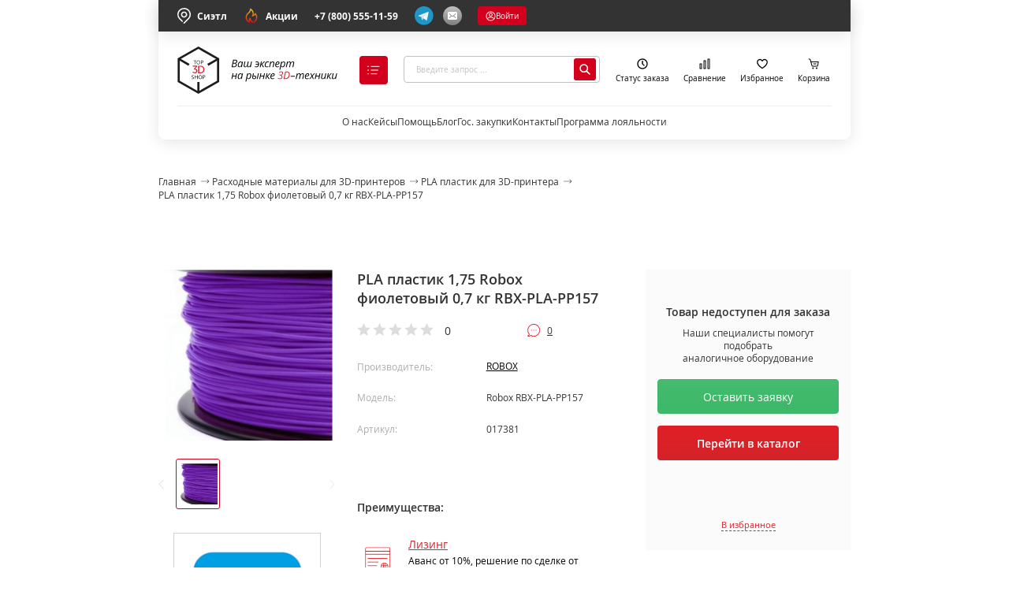

--- FILE ---
content_type: text/html; charset=utf-8
request_url: https://top3dshop.ru/materiali/pla-plastik/robox-rbx-pla-pp157.html
body_size: 30591
content:
<!DOCTYPE html>
<html class="no-js" lang="ru">
<head prefix="og: https://ogp.me/ns# fb: https://ogp.me/ns/fb# product: https://ogp.me/ns/product#">
    <meta charset="utf-8">
    <meta http-equiv="X-UA-Compatible" content="IE=edge">
    <meta name="viewport" content="width=device-width, initial-scale=1, maximum-scale=1">
    <base href="https://top3dshop.ru/">
    <title>Купить PLA пластик 1,75 Robox фиолетовый 0,7 кг RBX-PLA-PP157 в Москве и всей РФ | Интернет-магазин Top3DShop</title>
    <meta name="description" content="PLA пластик 1,75 Robox фиолетовый 0,7 кг RBX-PLA-PP157 по выгодной цене в интернет-магазине Top3DShop.ru. ✓ Отзывы, характеристики, обзоры. ✓ Быстрая доставка по России. ✓ Лизинг, ремонт и настройка оборудования.">
    <meta name="keywords" content="PLA пластик 1,75 Robox фиолетовый 0,7 кг RBX-PLA-PP157, купить, цена, доставка по Москве, России, отзывы, характеристики, обзоры, интернет магазин top3dshop">
                <meta property="og:type" content="og:product">
    <meta property="og:locale" content="ru_RU">
    <meta property="og:title" content="Купить PLA пластик 1,75 Robox фиолетовый 0,7 кг RBX-PLA-PP157 в Москве и всей РФ | Интернет-магазин Top3DShop">
    <meta property="og:description" content="PLA пластик 1,75 Robox фиолетовый 0,7 кг RBX-PLA-PP157 по выгодной цене в интернет-магазине Top3DShop.ru. ✓ Отзывы, характеристики, обзоры. ✓ Быстрая доставка по России. ✓ Лизинг, ремонт и настройка оборудования.">
    <meta property="og:site_name" content="Top3DShop.Ru">
    <meta property="og:image:width" content="671">
    <meta property="og:image:height" content="300">
    <meta property="og:url" content="https://top3dshop.ru/materiali/pla-plastik/robox-rbx-pla-pp157.html">
    <meta property="og:image" content="https://top3dshop.ru/image/cache/data/products/studia/materials/robox/robox_rbx_pla_pp157-671x300.JPG">
    <meta property="product:price:amount" content="0.00">
    <meta property="product:price:currency" content="RUB">
        <meta name="apple-mobile-web-app-capable" content="on">
    <meta name="apple-mobile-web-app-status-bar-style" content="black">
    <meta name="apple-mobile-web-app-title" content="Top3DShop">
    <meta name="msapplication-TileColor" content="#da532c">
    <meta name="theme-color" content="#ffffff">
    <link rel="apple-touch-icon" sizes="180x180" href="/image/favicons/apple-touch-icon.png?v=5APBxBRmb7">
    <link rel="icon" type="image/png" sizes="32x32" href="/image/favicons/favicon-32x32.png?v=5APBxBRmb7">
    <link rel="icon" type="image/png" sizes="16x16" href="/image/favicons/favicon-16x16.png?v=5APBxBRmb7">
    <link rel="manifest" href="/image/favicons/site.webmanifest?v=5APBxBRmb7">
    <link rel="mask-icon" href="/image/favicons/safari-pinned-tab.svg?v=5APBxBRmb7" color="#ff121e">
    <link rel="shortcut icon" href="/image/favicons/favicon.ico?v=5APBxBRmb7">
        <link rel="stylesheet" href="/dist/css/main.css?v=1738501279">
    <link rel="stylesheet" href="/frontend/vendor/JavaScript-autoComplete-master/auto-complete.css?v=1580721528">
    <link rel="canonical" href="https://top3dshop.ru/materiali/pla-plastik/robox-rbx-pla-pp157.html">
    <script src="https://api-maps.yandex.ru/2.1/?lang=ru_RU&apikey=0ea03050-433f-4693-b5b3-a88411bafdef"></script>
    <script>
        var checkout_text = '';
        var continue_shopping_text = '';
        var checkout_url = 'https://top3dshop.ru/index.php?route=checkout/simplecheckout';
    </script>
        <script src="/dist/js/vendor~main.js?v=1738501283"></script>
    <script src="/dist/js/vendor~checkout~main.js?v=1738501283"></script>
    <script src="/dist/js/vendor~blog~checkout~main~manufacturer.js?v=1738501283"></script>
    <script src="/dist/js/main.js?v=1738501283"></script>

    <script src="/frontend/vendor/JavaScript-autoComplete-master/auto-complete.js?v=1580721528"></script>
    <script src="/catalog/view/javascript/mf/iscroll.js?v=1720170640"></script>
    <script src="/catalog/view/javascript/ocfilter/ocfilter.js?v=1695890866"></script>

                <script src="https://www.google.com/recaptcha/api.js?render=6LdMxdQaAAAAAPQ4zXdRfeUE_qs0gpr4GIckigOL"></script>
    <!--Global site tag (gtag.js) -Google Ads: 947294358 -->
    <script async src="https://www.googletagmanager.com/gtag/js?id=AW-947294358"></script>
    <script>
        window.dataLayer = window.dataLayer || [];
        function gtag() {
            dataLayer.push(arguments);
        }

        // var elements = document.querySelectorAll('body > .phone-number-ads');

        gtag('js', new Date());
        gtag('config', 'AW-947294358');
    </script>
<script type='text/javascript'>
var _ctreq_jivo = function(sub) {
    var sid = '60379';
    var jc = jivo_api.getContactInfo(); var fio = ''; var phone = ''; var email = '';
    if (!!jc.client_name){fio = jc.client_name;} if (!!jc.phone){phone = jc.phone;} if (!!jc.email){email = jc.email;}
    var ct_data = { fio: fio, phoneNumber: phone, email: email, subject: sub, requestUrl: location.href, sessionId: window.call_value };
    var request = window.ActiveXObject?new ActiveXObject("Microsoft.XMLHTTP"):new XMLHttpRequest();
    var post_data = Object.keys(ct_data).reduce(function(a, k) {if(!!ct_data[k]){a.push(k + '=' + encodeURIComponent(ct_data[k]));}return a}, []).join('&');
    var url = 'https://api.calltouch.ru/calls-service/RestAPI/'+sid+'/requests/orders/register/';
    if (!window.ct_snd_flag){
        window.ct_snd_flag = 1; setTimeout(function(){ window.ct_snd_flag = 0; }, 10000);
        request.open("POST", url, true); request.setRequestHeader('Content-Type', 'application/x-www-form-urlencoded'); request.send(post_data);
    }
}
window.jivo_onIntroduction = function() { _ctreq_jivo('JivoSite посетитель оставил контакты'); }
window.jivo_onCallStart = function() { _ctreq_jivo('JivoSite обратный звонок'); }
window.jivo_onMessageSent = function() { ct('goal','jivo_ms'); }
</script>

<!-- BEGIN JIVOSITE INTEGRATION WITH ROISTAT -->
<script type='text/javascript'>
    var getCookie = window.getCookie = function (name) {
        var matches = document.cookie.match(new RegExp("(?:^|; )" + name.replace(/([\.$?*|{}\(\)\[\]\\\/\+^])/g, '\\$1') + "=([^;]*)"));
        return matches ? decodeURIComponent(matches[1]) : 'nocookie';
    };
    function jivo_onLoadCallback() {
        var visit = getCookie('roistat_visit');
        if (visit === 'nocookie') {
            window.onRoistatAllModulesLoaded = function () {
                window.roistat.registerOnVisitProcessedCallback(function () {
                    jivo_api.setUserToken(window.roistat.getVisit());
                });
            };
        } else {
            jivo_api.setUserToken(visit);
        }
    }
</script>
<!-- END JIVOSITE INTEGRATION WITH ROISTAT -->
<!-- calltouch -->
<script>
(function(w,d,n,c){w.CalltouchDataObject=n;w[n]=function(){w[n]["callbacks"].push(arguments)};if(!w[n]["callbacks"]){w[n]["callbacks"]=[]}w[n]["loaded"]=false;if(typeof c!=="object"){c=[c]}w[n]["counters"]=c;for(var i=0;i<c.length;i+=1){p(c[i])}function p(cId){var a=d.getElementsByTagName("script")[0],s=d.createElement("script"),i=function(){a.parentNode.insertBefore(s,a)},m=typeof Array.prototype.find === 'function',n=m?"init-min.js":"init.js";s.async=true;s.src="https://mod.calltouch.ru/"+n+"?id="+cId;if(w.opera=="[object Opera]"){d.addEventListener("DOMContentLoaded",i,false)}else{i()}}})(window,document,"ct","3226kf9z");
</script>
<!-- calltouch -->
<!-- Google Tag Manager -->
<script>(function(w,d,s,l,i){w[l]=w[l]||[];w[l].push({'gtm.start':
            new Date().getTime(),event:'gtm.js'});var f=d.getElementsByTagName(s)[0],
        j=d.createElement(s),dl=l!='dataLayer'?'&l='+l:'';j.async=true;j.src=
        'https://www.googletagmanager.com/gtm.js?id='+i+dl;f.parentNode.insertBefore(j,f);
    })(window,document,'script','dataLayer','GTM-K2V59B32');</script>
<!-- End Google Tag Manager -->
<!-- Google Tag Manager openLeads -->
<script>(function(w,d,s,l,i,cid){w[l]=w[l]||[];w.pclick_client_id=cid;w[l].push({'gtm.start':
            new Date().getTime(),event:'gtm.js'});var f=d.getElementsByTagName(s)[0],
        j=d.createElement(s),dl=l!='dataLayer'?'&l='+l:''; j.async=true; j.src=
        '//www.googletagmanager.com/gtm.js?id='+i+dl;f.parentNode.insertBefore(j,f);
    })(window,document,'script','dataLayer','GTM-P23G9N', '92474');</script>
<!-- End Google Tag Manager openLeads -->
   
<script type="text/javascript">!function(){var t=document.createElement("script");t.type="text/javascript",t.async=!0,t.src='https://vk.com/js/api/openapi.js?169',t.onload=function(){VK.Retargeting.Init("VK-RTRG-1740733-834SL"),VK.Retargeting.Hit()},document.head.appendChild(t)}();</script><noscript><img src="https://vk.com/rtrg?p=VK-RTRG-1740733-834SL" style="position:fixed; left:-999px;" alt=""/></noscript>
<!-- Top.Mail.Ru counter -->
<script type="text/javascript">
    var _tmr = window._tmr || (window._tmr = []);
    _tmr.push({id: "3462238", type: "pageView", start: (new Date()).getTime()});
    (function (d, w, id) {
        if (d.getElementById(id)) return;
        var ts = d.createElement("script"); ts.type = "text/javascript"; ts.async = true; ts.id = id;
        ts.src = "https://top-fwz1.mail.ru/js/code.js";
        var f = function () {var s = d.getElementsByTagName("script")[0]; s.parentNode.insertBefore(ts, s);};
        if (w.opera == "[object Opera]") { d.addEventListener("DOMContentLoaded", f, false); } else { f(); }
    })(document, window, "tmr-code");
</script>
<!-- /Top.Mail.Ru counter -->
<!-- Yandex.Metrika counter -->
<script type="text/javascript">
    (function(m,e,t,r,i,k,a){m[i]=m[i]||function(){(m[i].a=m[i].a||[]).push(arguments)};
        m[i].l=1*new Date();
        for (var j = 0; j < document.scripts.length; j++) {if (document.scripts[j].src === r) { return; }}
        k=e.createElement(t),a=e.getElementsByTagName(t)[0],k.async=1,k.src=r,a.parentNode.insertBefore(k,a)})
    (window, document, "script", "https://mc.yandex.ru/metrika/tag.js", "ym");

    ym(26190288, "init", {
        clickmap:true,
        trackLinks:true,
        accurateTrackBounce:true,
        webvisor:true,
        trackHash:true,
        ecommerce:"dataLayer"
    });
</script>
<noscript><div><img src="https://mc.yandex.ru/watch/26190288" style="position:absolute; left:-9999px;" alt="" /></div></noscript>
<!-- /Yandex.Metrika counter -->
<!-- Roistat Counter Start -->
<script>
    (function(w, d, s, h, id) {
        w.roistatProjectId = id; w.roistatHost = h;
        var p = d.location.protocol == "https:" ? "https://" : "http://";
        var u = /^.*roistat_visit=[^;]+(.*)?$/.test(d.cookie) ? "/dist/module.js" : "/api/site/1.0/"+id+"/init?referrer="+encodeURIComponent(d.location.href);
        var js = d.createElement(s); js.charset="UTF-8"; js.async = 1; js.src = p+h+u; var js2 = d.getElementsByTagName(s)[0]; js2.parentNode.insertBefore(js, js2);
    })(window, document, 'script', 'cloud.roistat.com', '83547744a2edf09242247e1bfa040746');
</script>
<!-- Roistat Counter End -->
        <meta name="mailru-verification" content="cf8942dddd404aec" />
</head>
    <body class="page ">
        <!-- Google Tag Manager (noscript) -->
        <noscript><iframe src="https://www.googletagmanager.com/ns.html?id=GTM-K2V59B32" height="0" width="0" style="display:none;visibility:hidden"></iframe></noscript>
        <!-- End Google Tag Manager (noscript) -->
        <!-- Google Tag Manager (noscript) -->
        <noscript><iframe src="https://www.googletagmanager.com/ns.html?id=GTM-P23G9N" height="0" width="0" style="display:none;visibility:hidden"></iframe></noscript>
        <!-- End Google Tag Manager (noscript) -->
        <!-- Top.Mail.Ru counter -->
    <noscript><div><img src="https://top-fwz1.mail.ru/counter?id=3462238;js=na" style="position:absolute;left:-9999px;" alt="Top.Mail.Ru" /></div></noscript>
        <!-- /Top.Mail.Ru counter -->
        <script src="https://yastatic.net/browser-updater/v1/script.js"></script>
        <script>var yaBrowserUpdater = new ya.browserUpdater.init({"lang":"ru","browsers":{"yabrowser":"16.12","chrome":"62","ie":"11","opera":"35","safari":"10","fx":"52","iron":"35","flock":"Infinity","palemoon":"25","camino":"Infinity","maxthon":"4.5","seamonkey":"2.3"},"theme":"yellow"});</script>
            <input type="hidden" id="route" name="route" value="product/product">
    <input type="hidden" id="_parent" name="_parent" value="0">
    <input type="hidden" id="_path" name="_path" value="70_79">
    <input type="hidden" id="_product_id" name="_product_id" value="17381">
    <input type="hidden" id="_filter_ocfilter" name="_filter_ocfilter" value="">
    <input type="hidden" id="_request_uri" name="_request_uri" value="/materiali/pla-plastik/robox-rbx-pla-pp157.html">
    <input type="hidden" id="_article_id" name="_article_id" value="0">
    <input type="hidden" id="_record_id" name="_record_id" value="0">
        <div id="vk_api_transport"></div>
        <div class="page__loader"></div>
        <div id="contentMainWrap" class="content">
            <div class="page__main">
                                <div class="header wrapper" data-header-menu="wrap">
    <div class="header__top">
    <div class="header__top__left">
        <button class="header__top__link" type="button" data-modal-in="city">
            <svg class="icon-location-top">
    <use xlink:href="/dist/images/sprites.svg?v=1738501283#location-top"></use>
</svg>
            Сиэтл        </button>
        <button class="header__top__link" type="button" data-popup-btn="">
            <svg xmlns="http://www.w3.org/2000/svg" width="20" height="20" fill="none" class="icon-action">
    <path fill="url(#a)" d="m7.056 6.995-.001.002-.002.002.003-.003Zm8.296-.155a1.03 1.03 0 0 0-.192-.146.833.833 0 0 0-1.166.343 4.82 4.82 0 0 1-1.165 1.481A7.26 7.26 0 0 0 9.273.942a.833.833 0 0 0-1.243.671 5.848 5.848 0 0 1-2.06 4.119l-.191.156A7.08 7.08 0 0 0 4.123 7.44a7.486 7.486 0 0 0 3.046 11.59.833.833 0 0 0 1.106-1.032c-.186-.7-.24-1.43-.158-2.15a7.503 7.503 0 0 0 3.594 3.346.83.83 0 0 0 .596.032A7.495 7.495 0 0 0 15.352 6.84Zm-3.254 10.693a5.802 5.802 0 0 1-2.981-3.669 7.423 7.423 0 0 1-.15-.803.834.834 0 0 0-1.548-.302 7.465 7.465 0 0 0-1.004 3.931 5.82 5.82 0 0 1-.98-8.223 5.462 5.462 0 0 1 1.302-1.215.622.622 0 0 0 .062-.046s.247-.204.256-.209a7.473 7.473 0 0 0 2.415-3.86 5.614 5.614 0 0 1 1.155 6.74.834.834 0 0 0 .987 1.181 6.547 6.547 0 0 0 3.218-2.24 5.833 5.833 0 0 1-2.732 8.715Z"/>
    <path stroke="#333" stroke-width=".4" d="m7.055 6.997.002-.002L7.053 7l.002-.002Zm0 0c-.009.005-.256.21-.256.21a.622.622 0 0 1-.062.045 5.462 5.462 0 0 0-1.302 1.215 5.821 5.821 0 0 0 .98 8.223 7.465 7.465 0 0 1 1.004-3.931.833.833 0 0 1 1.548.302c.035.27.085.538.15.803a5.804 5.804 0 0 0 2.98 3.669 5.834 5.834 0 0 0 2.733-8.715 6.547 6.547 0 0 1-3.218 2.24.834.834 0 0 1-.987-1.182 5.614 5.614 0 0 0-1.155-6.74 7.473 7.473 0 0 1-2.415 3.861Zm8.297-.157a1.03 1.03 0 0 0-.192-.146.833.833 0 0 0-1.166.343 4.82 4.82 0 0 1-1.165 1.481A7.26 7.26 0 0 0 9.273.942a.833.833 0 0 0-1.243.671 5.848 5.848 0 0 1-2.06 4.119l-.191.156A7.08 7.08 0 0 0 4.123 7.44a7.486 7.486 0 0 0 3.046 11.59.833.833 0 0 0 1.106-1.032c-.186-.7-.24-1.43-.158-2.15a7.503 7.503 0 0 0 3.594 3.346.83.83 0 0 0 .596.032A7.495 7.495 0 0 0 15.352 6.84Z"/>
    <defs>
        <linearGradient id="a" x1="10" x2="10" y1=".833" y2="19.267" gradientUnits="userSpaceOnUse">
            <stop offset="0" stop-color="#FD0"/>
            <stop offset="1" stop-color="#EF0020"/>
        </linearGradient>
    </defs>
</svg>
            Акции
            <ul class="menu-billet hidden" data-popup-content>
                <li class="menu-billet__item">
                    <a class="menu-billet__link" href="/akcii">Акции</a>
                </li>
                <li class="menu-billet__item">
                    <a class="menu-billet__link" href="liquid/">
                        Распродажа
                    </a>
                </li>
                <li class="menu-billet__item">
                    <a  class="menu-billet__link" href="second-hand/">
                        БУ товары
                    </a>
                </li>
            </ul>
        </button>
    </div>
    <div class="header__top__right">
        <a href="tel:+78005551159" class="header__top__link data-call-tracking-switch">+7 (800) 555-11-59</a>
        <div class="header__top__btn">
                            <form method="POST" target="_blank">
                    <button class="header__top__btn__item " type="submit" name="href" value="https://tglink.ru/top_3d_shop_bot">
                        <svg class="icon-contact">
                            <use xlink:href="/dist/images/sprites.svg#telegram"></use>
                        </svg>
                    </button>
                </form>
                <button class="header__top__btn__item" type="button" data-modal="feedback">
        <svg xmlns="http://www.w3.org/2000/svg" width="24" height="24" viewBox="0 0 24 24" fill="none" class="icon-contact">
    <rect width="24" height="24" rx="12" fill="url(#paint0_linear_4879_738)"/>
    <path d="M16.3636 7H7.63636C7.20237 7 6.78616 7.17559 6.47928 7.48816C6.1724 7.80072 6 8.22464 6 8.66667V15.3333C6 15.7754 6.1724 16.1993 6.47928 16.5118C6.78616 16.8244 7.20237 17 7.63636 17H16.3636C16.7976 17 17.2138 16.8244 17.5207 16.5118C17.8276 16.1993 18 15.7754 18 15.3333V8.66667C18 8.22464 17.8276 7.80072 17.5207 7.48816C17.2138 7.17559 16.7976 7 16.3636 7ZM16.1847 14.0111C16.2401 14.0595 16.2854 14.1186 16.3179 14.1851C16.3505 14.2516 16.3696 14.3241 16.3741 14.3982C16.3787 14.4724 16.3686 14.5467 16.3444 14.6168C16.3203 14.6869 16.2826 14.7514 16.2335 14.8064C16.1845 14.8614 16.1251 14.9058 16.0589 14.937C15.9927 14.9682 15.9211 14.9856 15.8482 14.9881C15.7753 14.9906 15.7026 14.9782 15.6345 14.9517C15.5664 14.9251 15.5042 14.8848 15.4516 14.8333L13.1918 12.7444C12.8389 12.9842 12.4242 13.1122 12 13.1122C11.5758 13.1122 11.1611 12.9842 10.8082 12.7444L8.54836 14.8333C8.44058 14.9274 8.30102 14.975 8.15934 14.966C8.01765 14.957 7.88499 14.8921 7.78955 14.785C7.69411 14.678 7.64341 14.5373 7.64821 14.3928C7.65301 14.2482 7.71294 14.1113 7.81527 14.0111L9.97309 12.0161L7.81473 10.0167C7.76172 9.96757 7.71873 9.90831 7.68821 9.84229C7.65768 9.77627 7.64023 9.70477 7.63683 9.63188C7.62998 9.48466 7.68082 9.3407 7.77818 9.23167C7.87554 9.12263 8.01144 9.05746 8.15598 9.05048C8.30052 9.0435 8.44186 9.09528 8.54891 9.19444L11.2647 11.7106C11.4661 11.8974 11.7287 12.0009 12.0011 12.0009C12.2735 12.0009 12.5361 11.8974 12.7375 11.7106L15.4511 9.19444C15.5581 9.09528 15.6995 9.0435 15.844 9.05048C15.9886 9.05746 16.1245 9.12263 16.2218 9.23167C16.3192 9.3407 16.37 9.48466 16.3632 9.63188C16.3563 9.77909 16.2923 9.91751 16.1853 10.0167L14.0275 12.0167L16.1847 14.0111Z" fill="white"/>
    <defs>
        <linearGradient id="paint0_linear_4879_738" x1="12" y1="0" x2="12" y2="24" gradientUnits="userSpaceOnUse">
            <stop offset="0" stop-color="#C1C1C1"/>
            <stop offset="1" stop-color="#808080"/>
        </linearGradient>
    </defs>
</svg>
    </button>
</div>

            <button class="js-sign_in authorization-auth" type="button">
        <svg class="icon-in">
    <use xlink:href="/dist/images/sprites.svg?v=1738501283#in"></use>
</svg>
 Войти    </button>
    </div>
</div>
    <div class="header__content">
    <div class="header__content__left">
        <a href="https://top3dshop.ru/" class="header__content__link" title="На главную"><svg class="icon-logo">
    <use xlink:href="/dist/images/sprites.svg?v=1738501283#logo-top-3d-shop"></use>
</svg>
</a>
            <button class="header__content__btn" type="button" data-header-menu="btn">
        <svg class="icon-close">
    <use xlink:href="/dist/images/sprites.svg?v=1738501283#close-24"></use>
</svg>
<svg class="icon-catalog">
    <use xlink:href="/dist/images/sprites.svg?v=1738501283#catalog"></use>
</svg>
 <span class="header__content__btn__text">Каталог</span>    </button>
    </div>
    <div class="header__content__center">
        <form class="search-dropdown" action="https://top3dshop.ru/search/" method="GET" data-search-form="header">
    <label class="search-dropdown__box" for="search_query">
        <input class="search-dropdown__input" placeholder="Введите запрос ..."
               type="search" autocomplete="off" name="search" data-search-input>
        <button class="search-dropdown__action" type="submit" data-search-btn>
            <svg class="icon-loop-h">
    <use xlink:href="/dist/images/sprites.svg?v=1738501283#loop-h"></use>
</svg>
        </button>
    </label>
    <div class="search-dropdown__autocomplete" data-search-autocomplete>
        <div class="search-dropdown__autocomplete__wrap" data-search-scroll>
            <div class="search-dropdown__autocomplete__items" data-search-items></div>
        </div>
        <div class="search-dropdown__autocomplete__more">
            <button class="search-dropdown__autocomplete__more__link" type="submit">
                Все результаты
            </button>
        </div>
    </div>
</form>
    </div>
    <div class="header__content__right">
        <div class="header__content__list">
                <button class="header__content__list__item" title="Узнать статус заказа" data-modal="tracking">
        <span  class="header__content__list__info">
<svg class="icon-clock">
    <use xlink:href="/dist/images/sprites.svg?v=1738501283#clock-status"></use>
</svg>
</span>
Статус заказа    </button>
 <a href="https://top3dshop.ru/compare-products/" class="header__content__list__item" title="В сравнение" target="_blank"><span  class="header__content__list__info">
<svg class="icon-comparison">
    <use xlink:href="/dist/images/sprites.svg?v=1738501283#comparison"></use>
</svg>
</span>
Сравнение</a>
 <a href="https://top3dshop.ru/wishlist/" class="header__content__list__item" title="В избранное" target="_blank"><span  class="header__content__list__info">
<svg class="icon-favorites">
    <use xlink:href="/dist/images/sprites.svg?v=1738501283#favorites"></use>
</svg>
</span>
Избранное</a>
 <a href="https://top3dshop.ru/index.php?route=checkout/simplecheckout" class="header__content__list__item" title="В корзину"><span  class="header__content__list__info">
<svg class="icon-cart">
    <use xlink:href="/dist/images/sprites.svg?v=1738501283#cart-top"></use>
</svg>
</span>
Корзина</a>
        </div>
    </div>
</div>
    <div class="header__menu">
    <div class="header__menu__wrap">
        <ul  class="header__menu__list">
<li  class="header__menu__item">
<a href="/o-kompanii.html" class="header__menu__link" data-title="О нас">О нас</a>
</li>
 <li  class="header__menu__item">
<a href="/blog/kejsy" class="header__menu__link" data-title="Кейсы">Кейсы</a>
</li>
 <li  data-popup-btn class="header__menu__item">
<a href="javascript:void(0);" class="header__menu__link" data-title="Помощь">Помощь</a>
<ul  class="menu-billet hidden" data-popup-content>
<li  class="menu-billet__item">
<a href="/oplata-i-dostavka.html" class="menu-billet__link">Купить и оформить доставку</a>
</li>
 <li  class="menu-billet__item">
<a href="/garantii.html" class="menu-billet__link">Гарантия и ремонт</a>
</li>
 <li  class="menu-billet__item">
<a href="/garantii.html" class="menu-billet__link">Возврат и обмен</a>
</li>
</ul>
</li>
 <li  class="header__menu__item">
<a href="/blog" class="header__menu__link" data-title="Блог">Блог</a>
</li>
 <li  class="header__menu__item">
<a href="/tender.html" class="header__menu__link" data-title="Гос. закупки">Гос. закупки</a>
</li>
 <li  class="header__menu__item">
<a href="/contacts.html" class="header__menu__link" data-title="Контакты">Контакты</a>
</li>
 <li  class="header__menu__item">
<a href="/akcii/programma-lojalnosti-v-top-3d-shop-20-keshbeka-na-pervuju-pokupku.html" class="header__menu__link" data-title="Программа лояльности">Программа лояльности</a>
</li>
</ul>
    </div>
</div>
    <div class="header__catalog hidden" data-header-menu="catalog">
    <div class="header__catalog__tabs">
        <div class="header__catalog__tabs__head">
            <ul class="menu-billet">
                <li  data-menu-tab-item="48" class="menu-billet__item">
<a href="/akcii" class="menu-billet__link">Акции <img src="https://top3dshop.ru/image/data/megamenu/action.svg" class="components__card__img" loading="lazy">
</a>
</li>
 <li  data-menu-tab-item="1" class="menu-billet__item active">
<a href="/kupit-3d-printer/" class="menu-billet__link">3D-принтеры </a>
</li>
 <li  data-menu-tab-item="3" class="menu-billet__item">
<a href="/kupit-3d-skaner" class="menu-billet__link">3D-сканеры </a>
</li>
 <li  data-menu-tab-item="23" class="menu-billet__item">
<a href="/chpu-stanki" class="menu-billet__link">Станки с ЧПУ </a>
</li>
 <li  data-menu-tab-item="42" class="menu-billet__item">
<a href="/robots" class="menu-billet__link">Роботы </a>
</li>
 <li  data-menu-tab-item="44" class="menu-billet__item">
<a href="/exoskelets/" class="menu-billet__link">Экзоскелеты </a>
</li>
 <li  data-menu-tab-item="8" class="menu-billet__item">
<a href="/materiali" class="menu-billet__link">Материалы </a>
</li>
 <li  data-menu-tab-item="20" class="menu-billet__item">
<a href="/zip/" class="menu-billet__link">Запчасти </a>
</li>
 <li  data-menu-tab-item="46" class="menu-billet__item">
<a href="/liquid/" class="menu-billet__link">Распродажа </a>
</li>
 <li  data-menu-tab-item="18" class="menu-billet__item menu-billet__item__top-indent">
<a href="/solutions" class="menu-billet__link">Отраслевые решения <img src="https://top3dshop.ru/image/data/megamenu/resh.svg" class="components__card__img" loading="lazy">
</a>
</li>
            </ul>
        </div>
        <div class="header__catalog__tabs__body">
            <div  data-menu-tab-id="48" class="header__catalog__tabs__body__content">
<div  class="menu menu_theme_simple menu__control" role="menu" tabindex="0">
<div class="menu-content">
<div class="menu-content__first">
<div class="menu-content__first__wrap">
<div class="menu-content__first__item">
<div class="menu-content__first__item__title">Акции</div>

<ul class="list">
	<li class="list__item"><a class="list__link" href="/akcii">Акции</a></li>
	<li class="list__item"><a class="list__link" href="/liquid/">Распродажа</a></li>
	<li class="list__item"><a class="list__link" href="/second-hand/">БУ товарв</a></li>
</ul>
</div>
</div>
</div>
</div></div>
</div>
 <div  data-menu-tab-id="1" class="header__catalog__tabs__body__content active">
<div  class="menu menu_theme_simple menu__control" role="menu" tabindex="0">
<div class="menu-content">
<div class="menu-content__first">
<div class="menu-content__first__wrap">
<div class="menu-content__first__item">
<div class="menu-content__first__item__title"><a href="/kupit-3d-printer/f/1/personalnye/professionalnye/"><strong>Уровень пользователя</strong></a></div>

<ul class="list">
	<li class="list__item">
	<form method="POST"><button class="link list__link--button" name="href" type="submit" value="/kupit-3d-printer/personal/">Персональные</button></form>
	</li>
	<li class="list__item"><a class="list__link" href="/kupit-3d-printer/prof/">Профессиональные</a></li>
</ul>

<div class="menu-content__first__item__title"><a href="/kupit-3d-printer/f/osobennosti/tsvetnye/vysokoj-tochnosti/universalnye/shirokoformatnye/vysokotemperaturnye/"><strong>Особенности</strong></a></div>

<ul class="list">
	<li class="list__item"><a class="list__link" href="/kupit-3d-printer/f/osobennosti/vysokotemperaturnye/">Высокотемпературные</a></li>
	<li class="list__item"><a class="list__link" href="/kupit-3d-printer/3d-printers-oblast-pechati-bolshaja/">Большая область печати</a></li>
	<li class="list__item"><a class="list__link" href="/kupit-3d-printer/f/osobennosti/tsvetnye/">Цветные</a></li>
	<li class="list__item">
	<form method="POST"><button class="link list__link--button" name="href" type="submit" value="/kupit-3d-printer/f/osobennosti/vysokoj-tochnosti/">Высокоточные</button></form>
	</li>
	<li class="list__item"><a class="list__link" href="/kupit-3d-printer/3d-printers-tip-korpusa-zakrytiy/">Закрытый корпус</a></li>
	<li class="list__item"><a class="list__link" href="/kupit-3d-printer/3d-printers-kolichestvo-ekstruderov-2/">Два экструдера</a></li>
	<li class="list__item">
	<form method="POST"><button class="link list__link--button" name="href" type="submit" value="/kupit-3d-printer/byudzhetnyy-3d-printer/">Бюджетные</button></form>
	</li>
	<li class="list__item">
	<form method="POST"><button class="link list__link--button" name="href" type="submit" value="/kupit-3d-printer/f/sostojanie/b-u/">Уценка и Б/У</button></form>
	</li>
</ul>
</div>

<div class="menu-content__first__item">
<div class="menu-content__first__item__title"><a href="/kupit-3d-printer/f/tehnologija-pechati/value-sla-id4294872519/value-dlp-id4294872520/value-fdm-id4294872521/lcd/value-sls-id4294872524/"><strong>Технология</strong></a></div>

<ul class="list">
	<li class="list__item"><a class="list__link" href="/kupit-3d-printer/3d-printers-technology-fdm/">FDM (пластик)</a></li>
	<li class="list__item"><a class="list__link" href="/kupit-3d-printer/f/material/fotopolimer/">LCD/DLP/SLA (фотополимер)</a></li>
	<li class="list__item"><a class="list__link" href="/kupit-3d-printer/3d-printers-technology-sls/">SLS (полиамид)</a></li>
	<li class="list__item"><a class="list__link" href="/kupit-3d-printer/3d-printers-technology-slm/">SLM (металл)</a></li>
</ul>

<div class="menu-content__first__item__title"><a href="/aksessuary-dlya-3d-printera/f/tip-aksessuarov/dopolnitelnoe-oborudovanie/zapchasti/stekla-dlja-3d-printera/vanny-dlja-3d-printera/platformy-dlja-pechati/fep-plenki-i-naklejki/aksessuary/"><strong>Дополнения</strong></a></div>

<ul class="list">
	<li class="list__item">
	<form method="POST"><button class="link list__link--button" name="href" type="submit" value="/aksessuary-dlya-3d-printera/f/tip-aksessuarov/vanny-dlja-3d-printera/">Ванны для печати</button></form>
	</li>
	<li class="list__item">
	<form method="POST"><button class="link list__link--button" name="href" type="submit" value="/aksessuary-dlya-3d-printera/f/naznachenie-aksessuarov/kamery-dlja-otverzhdenija/">УФ&ndash;камеры</button></form>
	</li>
	<li class="list__item">
	<form method="POST"><button class="link list__link--button" name="href" type="submit" value="/aksessuary-dlya-3d-printera/f/tip-aksessuarov/platformy-dlja-pechati/">Платформы для печати</button></form>
	</li>
	<li class="list__item">
	<form method="POST"><button class="link list__link--button" name="href" type="submit" value="/aksessuary-dlya-3d-printera/f/tip-aksessuarov/stekla-dlja-3d-printera/">Стекло для 3D&ndash;принтера</button></form>
	</li>
	<li class="list__item">
	<form method="POST"><button class="link list__link--button" name="href" type="submit" value="/aksessuary-dlya-3d-printera/f/tip-aksessuarov/fep-plenki-i-naklejki/">FEP&ndash;пленка</button></form>
	</li>
	<li class="list__item">
	<form method="POST"><button class="link list__link--button" name="href" type="submit" value="/materiali/materiali-postobrabotka/">Средства для постобработки</button></form>
	</li>
	<li class="list__item">
	<form method="POST"><button class="link list__link--button" name="href" type="submit" value="/zip/f/tip-oborudovanija/3d-printery/">Запчасти</button></form>
	</li>
</ul>
</div>

<div class="menu-content__first__item">
<div class="menu-content__first__item__title"><a href="/kupit-3d-printer/f/naznachenie/stomatologicheskie/dlja-doma/dlja-obrazovanija/meditsinskie/dlja-proizvodstva/detskie/dlja-biznesa/"><strong>Назначение</strong></a></div>

<ul class="list">
	<li class="list__item"><a class="list__link" href="/kupit-3d-printer/3d-printers-naznachenie-detskie/">Для детей</a></li>
	<li class="list__item">
	<form method="POST"><button class="link list__link--button" name="href" type="submit" value="/kupit-3d-printer/f/naznachenie/dlja-nachinajuschih/">Для начинающих</button></form>
	</li>
	<li class="list__item">
	<form method="POST"><button class="link list__link--button" name="href" type="submit" value="/kupit-3d-printer/f/naznachenie/dlja-doma/">Для дома</button></form>
	</li>
	<li class="list__item">
	<form method="POST"><button class="link list__link--button" name="href" type="submit" value="/kupit-3d-printer/3d-printers-naznachenie-dlja-malogo-biznesa/">Для бизнеса</button></form>
	</li>
	<li class="list__item">
	<form method="POST"><button class="link list__link--button" name="href" type="submit" value="/kupit-3d-printer/f/naznachenie/dlja-obrazovanija/">Для образования</button></form>
	</li>
	<li class="list__item"><a class="list__link" href="/kupit-3d-printer/3d-printers-naznachenie-stomatologicheskie/">Для стоматологии</a></li>
	<li class="list__item">
	<form method="POST"><button class="link list__link--button" name="href" type="submit" value="/kupit-3d-printer/f/naznachenie/meditsinskie/">Для медицины</button></form>
	</li>
	<li class="list__item"><a class="list__link" href="/kupit-3d-printer/f/naznachenie/dlja-juvelirnogo-dela/">Для ювелиров</a></li>
	<!--class="list__item"><a class="list__link" href="/kupit-3d-printer/3d-printers-naznachenie-stroitelnye/">Для строительства</a></li>-->
	<li class="list__item">
	<form method="POST"><button class="link list__link--button" name="href" type="submit" value="/kupit-3d-printer/3d-printers-naznachenie-dlja-proizvodstva/">Для производства</button></form>
	</li>
	<li class="list__item"><a class="list__link" href="/kupit-3d-printer/prom/">Для промышленности</a></li>
</ul>
</div>

<div class="menu-content__first__item">
<div class="menu-content__first__item__title"><a href="/brands/"><strong>Бренды</strong></a></div>

<ul class="list">
	<li class="list__item"><a class="list__link" href="/kupit-3d-printer/f/manufacturer-3dlam/">3DLAM</a></li>
	<li class="list__item"><a class="list__link" href="/kupit-3d-printer/3d-printers-anycubic/">Anycubic</a></li>
	<li class="list__item"><a class="list__link" href="/kupit-3d-printer/f/manufacturer-ankermake/">AnkerMake</a></li>
	<li class="list__item"><a class="list__link" href="/kupit-3d-printer/f/manufacturer-apex-maker/">ApexMaker</a></li>
	<li class="list__item"><a class="list__link" href="/kupit-3d-printer/f/manufacturer-hbd/">HBD</a></li>
	<li class="list__item"><a class="list__link" href="/kupit-3d-printer/f/manufacturer-f2-innovations/">F2 innovations</a></li>
	<li class="list__item"><a class="list__link" href="/kupit-3d-printer/3d-printers-picaso/">Picaso 3D</a></li>
	<li class="list__item"><a class="list__link" href="/kupit-3d-printer/f/robotech/">Robotech</a></li>
	<li class="list__item"><a class="list__link" href="/kupit-3d-printer/manufacturer-stereotech/">Stereotech</a></li>
	<li class="list__item"><a class="list__link" href="/kupit-3d-printer/f/manufacturer-tpm3d/">TPM3D</a></li>
	<!--<li class="list__item"><a class="list__link" href="/kupit-3d-printer/3d-printers-total-z/">Total Z</a></li>-->
	<li class="list__item"><a class="list__link" href="/kupit-3d-printer/manufacturer-volgobot/">Volgobot</a></li>
	<li class="list__item"><a class="list__link" href="/kupit-3d-printer/manufacturer-zbolt/">Z-Bolt</a></li>
	<!--<li class="list__item"><a class="list__link" href="/kupit-3d-printer/3d-printers-raise-3d/">Raise3D</a></li>
	<!--<li class="list__item"><a class="list__link" href="/kupit-3d-printer/f/robotech/">Robotech</a></li>--><!--<li class="list__item"><a class="list__link" href="/kupit-3d-printer/f/manufacturer-sinterit/">Sinterit</a></li>-->
</ul>
</div>
</div>
</div>
</div></div>
</div>
 <div  data-menu-tab-id="3" class="header__catalog__tabs__body__content">
<div  class="menu menu_theme_simple menu__control" role="menu" tabindex="0">
<div class="menu-content">
<div class="menu-content__first">
<div class="menu-content__first__wrap">
<div class="menu-content__first__item">
<div class="menu-content__first__item__title"><a href="/kupit-3d-skaner/personalnie/f/1/personalnye/professionalnye/"><strong>Уровень пользователя</strong></a></div>

<ul class="list">
	<li class="list__item">
	<form method="POST"><button class="link list__link--button" name="href" type="submit" value="/kupit-3d-skaner/personalnie/">Персональные</button></form>
	</li>
	<li class="list__item"><a class="list__link" href="/kupit-3d-skaner/professionalnie/">Профессиональные</a></li>
</ul>

<div class="menu-content__first__item__title"><a href="/kupit-3d-skaner/f/tip/ruchnye/nastolnye/napolnye/"><strong>Размещение</strong></a></div>

<ul class="list">
	<li class="list__item"><a class="list__link" href="/kupit-3d-skaner/3d-scaners-tip-nastolnye/">Настольные</a></li>
	<li class="list__item">
	<form method="POST"><button class="link list__link--button" name="href" type="submit" value="/kupit-3d-skaner/f/tip/napolnye/">Напольные/наземные</button></form>
	</li>
	<li class="list__item"><a class="list__link" href="/kupit-3d-skaner/3d-scaners-tip-ruchnye/">Ручные</a></li>
</ul>
</div>

<div class="menu-content__first__item">
<div class="menu-content__first__item__title"><a href="/kupit-3d-skaner/f/tehnologija-skanirovanija/opticheskie/value-lazernye-id4294872549/infrakrasnye/"><strong>Технология</strong></a></div>

<ul class="list">
	<li class="list__item"><a class="list__link" href="/kupit-3d-skaner/3d-scaners-technology-optical/">Оптические</a></li>
	<li class="list__item"><a class="list__link" href="/kupit-3d-skaner/3d-scaners-technology-laser/">Лазерные</a></li>
</ul>

<div class="menu-content__first__item__title"><a href="/accessories-3dscan/"><strong>Дополнения</strong></a></div>

<ul class="list">
	<li class="list__item">
	<form method="POST"><button class="link list__link--button" name="href" type="submit" value="/search/?search=поворотный%20стол">Поворотные столы</button></form>
	</li>
	<li class="list__item">
	<form method="POST"><button class="link list__link--button" name="href" type="submit" value="/accessories-3dscan/">Сопутствующее оборудование</button></form>
	</li>
	<li class="list__item">
	<form method="POST"><button class="link list__link--button" name="href" type="submit" value="/accessories-3dscan/">Аксессуары</button></form>
	</li>
</ul>
</div>

<div class="menu-content__first__item">
<div class="menu-content__first__item__title"><a href="/naznachenie/stomatologicheskie/dlja-skanirovanija-pomeschenij/dlja-arhitektury/dlja-skanirovanija-detalej/dlja-mebeli/dlja-chpu/dlja-3d-printera/dlja-doma/meditsinskie/dlja-dizajna/dlja-biznesa/"><strong>Назначение</strong></a></div>

<ul class="list">
	<li class="list__item"><a class="list__link" href="/kupit-3d-skaner/3d-scaners-naznachenie-stomatologicheskie/">Для стоматологии</a></li>
	<li class="list__item">
	<form method="POST"><button class="link list__link--button" name="href" type="submit" value="/kupit-3d-skaner/f/naznachenie/dlja-obrazovanija/">Для образования</button></form>
	</li>
	<li class="list__item">
	<form method="POST"><button class="link list__link--button" name="href" type="submit" value="/kupit-3d-skaner/3d-scaners-naznachenie-dlja-revers-inzhiniringa/">Для реверс-инжиниринга</button></form>
	</li>
	<li class="list__item">
	<form method="POST"><button class="link list__link--button" name="href" type="submit" value="kupit-3d-skaner/f/naznachenie/dlja-kontrolja-kachestva/">Для контроля качества</button></form>
	</li>
	<li class="list__item">
	<form method="POST"><button class="link list__link--button" name="href" type="submit" value="/kupit-3d-skaner/f/naznachenie/dlja-dizajna/">Для визуализации и дизайна</button></form>
	</li>
	<li class="list__item"><a class="list__link" href="/kupit-3d-skaner/3d-scaners-naznachenie-dlja-skanirovanija-cheloveka/">Для сканирования людей</a></li>
	<li class="list__item"><a class="list__link" href="/kupit-3d-skaner/3d-scaners-naznachenie-dlja-arhitektury/">Для архитектуры</a></li>
	<li class="list__item">
	<form method="POST"><button class="link list__link--button" name="href" type="submit" value="/kupit-3d-skaner/3d-scaners-naznachenie-dlja-skanirovanija-pomeschenij/">Для помещений</button></form>
	</li>
	<li class="list__item">
	<form method="POST"><button class="link list__link--button" name="href" type="submit" value="/kupit-3d-skaner/f/naznachenie/dlja-skanirovanija-detalej/">Для малых объектов</button></form>
	</li>
</ul>
</div>

<div class="menu-content__first__item">
<div class="menu-content__first__item__title"><a href="/kupit-3d-skaner/f/manufacturer-makerbot/manufacturer-creaform/manufacturer-rangevision/manufacturer-texel/manufacturer-volume-technologies/manufacturer-gom/manufacturer-shining-3d/manufacturer-medit/thor/manufacturer-creality-3d/manufacturer-scantech/manufacturer-peel-3d/manufacturer-scanpod3d/manufacturer-scanform/manufacturer-revopoint/"><strong>Бренды</strong></a></div>

<ul class="list">
	<li class="list__item"><a class="list__link" href="/kupit-3d-skaner/3d-scaners-rangevision/">RangeVision</a></li>
	<li class="list__item"><a class="list__link" href="/kupit-3d-skaner/f/manufacturer-revopoint/">Revopoint</a></li>
	<li class="list__item"><a class="list__link" href="/kupit-3d-skaner/f/manufacturer-scanform/">Scanform</a></li>
	<li class="list__item"><a class="list__link" href="/kupit-3d-skaner/3d-scaners-shining-3d/">Shining 3D</a></li>
</ul>
</div>
</div>
</div>
</div></div>
</div>
 <div  data-menu-tab-id="8" class="header__catalog__tabs__body__content">
<div  class="menu menu_theme_simple menu__control" role="menu" tabindex="0">
<div class="menu-content">
<div class="menu-content__first">
<div class="menu-content__first__wrap">
<div class="menu-content__first__item">
<div class="menu-content__first__item__title"><a href="/materiali/plastik-dlya-3d-printera/"><strong>Пластик для FDM/FFF печати</strong></a></div>

<ul class="list">
	<li class="list__item"><a class="list__link" href="https://top3dshop.ru/materiali/abs-plastik/">Пластик ABS</a></li>
	<li class="list__item"><a class="list__link" href="https://top3dshop.ru/materiali/pla-plastik/">Пластик PLA</a></li>
	<li class="list__item"><a class="list__link" href="https://top3dshop.ru/materiali/f/tip/petg/">Пластик PETG</a></li>
	<li class="list__item"><a class="list__link" href="https://top3dshop.ru/materiali/materiali-hips/">Пластик HIPS</a></li>
	<li class="list__item"><a class="list__link" href="https://top3dshop.ru/materiali/materiali-flex/">Пластик Flex</a></li>
	<li class="list__item"><a class="list__link" href="https://top3dshop.ru/materiali/materiali-pva/">Пластик PVA</a></li>
	<li class="list__item"><a class="list__link" href="/materiali/plastik-dlya-3d-printera/">Все</a></li>
</ul>
</div>

<div class="menu-content__first__item">
<div class="menu-content__first__item__title"><a href="/materiali/fotopolimernaya-smola/"><strong>Фотополимеры для SLA/DLP/LCD печати</strong></a></div>

<ul class="list">
	<li class="list__item"><a class="list__link" href="/for-stomatology/cad-cam-materials/">Стоматологические</a></li>
	<li class="list__item">
	<form method="POST"><button class="link list__link--button" name="href" type="submit" value="/materiali/fotopolimernaya-smola/f/naznachenie/dlja-juvelirnogo-dela/">Ювелирные</button></form>
	</li>
	<li class="list__item">
	<form method="POST"><button class="link list__link--button" name="href" type="submit" value="/materiali/fotopolimernaya-smola/f/tip/vyzhigaemye/">Выжигаемые</button></form>
	</li>
	<li class="list__item">
	<form method="POST"><button class="link list__link--button" name="href" type="submit" value="/search/?search=model%20lcd%20dlp">Модельные</button></form>
	</li>
	<li class="list__item">
	<form method="POST"><button class="link list__link--button" name="href" type="submit" value="/materiali/fotopolimernaya-smola/f/naznachenie/promyshlennye/">Промышленные</button></form>
	</li>
	<li class="list__item">
	<form method="POST"><button class="link list__link--button" name="href" type="submit" value="/materiali/fotopolimernaya-smola/">Все</button></form>
	</li>
</ul>
</div>

<div class="menu-content__first__item">
<div class="menu-content__first__item__title"><a href="/materiali/powders/"><strong>Порошки для SLS/SLM печати</strong></a></div>

<ul class="list">
	<li class="list__item">
	<form method="POST"><button class="link list__link--button" name="href" type="submit" value="/materiali/tip-metallicheskie-poroshki/">Металлические порошки</button></form>
	</li>
	<li class="list__item">
	<form method="POST"><button class="link list__link--button" name="href" type="submit" value="/materiali/f/tip/poroshki-i-pesok/">Полимерные порошки</button></form>
	</li>
	<li class="list__item">
	<form method="POST"><button class="link list__link--button" name="href" type="submit" value="/materiali/powders/">Все</button></form>
	</li>
</ul>

<div class="menu-content__first__item__title"><a href="/materiali/"><strong>Расходные материалы</strong></a></div>

<ul class="list">
	<li class="list__item">
	<form method="POST"><button class="link list__link--button" name="href" type="submit" value="/materiali/adhesive-materials/">Для подготовки к печати</button></form>
	</li>
	<li class="list__item">
	<form method="POST"><button class="link list__link--button" name="href" type="submit" value="/materiali/materiali-postobrabotka/">Для постобработки</button></form>
	</li>
</ul>
</div>
<!--div class="menu-content__first__item">
<div class="menu-content__first__item__title"><a href="/materiali/casting-silicon/"><strong>Материалы для литья</strong></a></div>

<ul class="list">
	<li class="list__item">
	<form method="POST"><button class="link list__link--button" name="href" type="submit" value="/search/?search=%D1%81%D0%B8%D0%BB%D0%B8%D0%BA%D0%BE%D0%BD">Силиконы</button></form>
	</li>
	<li class="list__item">
	<form method="POST"><button class="link list__link--button" name="href" type="submit" value="/search/?search=%D0%BF%D0%BE%D0%BB%D0%B8%D1%83%D1%80%D0%B5%D1%82%D0%B0%D0%BD">Полиуретаны</button></form>
	</li>
	<li class="list__item">
	<form method="POST"><button class="link list__link--button" name="href" type="submit" value="/search/?search=%D0%BB%D0%B8%D1%82%D1%8C%D0%B5%D0%B2%D0%BE%D0%B9%20%D0%BF%D0%BB%D0%B0%D1%81%D1%82%D0%B8%D0%BA">Пластики</button></form>
	</li>
	<li class="list__item">
	<form method="POST"><button class="link list__link--button" name="href" type="submit" value="/search/?search=%D0%9A%D1%80%D0%B0%D1%81%D0%B8%D1%82%D0%B5%D0%BB%D1%8C%20SO-Strong">Красители</button></form>
	</li>
	<li class="list__item">
	<form method="POST"><button class="link list__link--button" name="href" type="submit" value="/search/?search=%D1%80%D0%B0%D0%B7%D0%B4%D0%B5%D0%BB%D0%B8%D1%82%D0%B5%D0%BB%D1%8C%D0%BD%D1%8B%D0%B9%20%D1%81%D0%BE%D1%81%D1%82%D0%B0%D0%B2">Разделители</button></form>
	</li>
	<li class="list__item">
	<form method="POST"><button class="link list__link--button" name="href" type="submit" value="/materiali/casting-silicon/">Все</button></form>
	</li>
</ul>
</div-->

<div class="menu-content__first__item">
<div class="menu-content__first__item__title">Бренды</div>

<ul class="list">
	<li class="list__item"><a class="list__link" href="/materiali/plastik-solidfilament/">SolidFilament</a></li>
	<li class="list__item"><a class="list__link" href="/materiali/f/manufacturer-bestfilament/">BestFilament</a></li>
	<li class="list__item"><a class="list__link" href="/materiali/f/manufacturer-esun/">eSun</a></li>
	<li class="list__item"><a class="list__link" href="/materiali/f/manufacturer-filamentarno/">Filamentarno</a></li>
	<li class="list__item"><a class="list__link" href="/materiali/f/manufacturer-formlabs/">Formlabs</a></li>
	<li class="list__item"><a class="list__link" href="/materiali/f/manufacturer-funtodo/">Fun To Do</a></li>
	<li class="list__item"><a class="list__link" href="/materiali/f/manufacturer-gorky-liquid/">Gorky Liquid</a></li>
	<li class="list__item"><a class="list__link" href="/materiali/f/manufacturer-harz-labs/">HARZ Labs</a></li>
	<li class="list__item"><a class="list__link" href="/materiali/f/manufacturer-rec/">REC</a></li>
	<li class="list__item"><a class="list__link" href="/materiali/f/manufacturer-u3print/">u3print</a></li>
</ul>
</div>
</div>
</div>
</div></div>
</div>
        </div>
    </div>
</div>
</div>
<div class="header wrapper header__mobile" data-popup-menu="mobile_menu">
    <div class="header__mobile__wrap">
        <div class="header__mobile__first">
            <a href="https://top3dshop.ru/" class="header__mobile__link header__mobile__link--logo-small" title="На главную"><svg class="icon-logo--small">
    <use xlink:href="/dist/images/sprites.svg?v=1738501283#logo-top"></use>
</svg>
</a>
            <a href="https://top3dshop.ru/" class="header__mobile__link header__mobile__link--logo" title="На главную"><svg class="icon-logo">
    <use xlink:href="/dist/images/sprites.svg?v=1738501283#logo-top-3d-shop"></use>
</svg>
</a>
            <a href="tel:+78005551159" class="header__mobile__link"><svg class="icon-tube">
    <use xlink:href="/dist/images/sprites.svg?v=1738501283#phone-tube"></use>
</svg>
</a>
            <button class="header__mobile__link header__mobile__link--location" type="button" data-modal-in="city">
                <svg class="icon-location-top">
    <use xlink:href="/dist/images/sprites.svg?v=1738501283#location-top"></use>
</svg>
                <span>Сиэтл</span>
            </button>
        </div>
        <div class="header__mobile__second">
            <button class="header__mobile__link header__mobile__link--menu" type="button" data-modal-popup="menu">
                <svg class="icon-hamburger">
    <use xlink:href="/dist/images/sprites.svg?v=1738501283#hamburger"></use>
</svg>
            </button>
            <button class="header__mobile__link header__mobile__link--menu" type="button" data-modal-popup="menu">
                <svg class="icon-hamburger-close">
    <use xlink:href="/dist/images/sprites.svg?v=1738501283#hamburger-close"></use>
</svg>
            </button>
        </div>
    </div>
    <div class="header__mobile__content">
            <button class="header__mobile__content__btn" type="button" data-modal-popup="menu">
        <svg class="icon-catalog">
    <use xlink:href="/dist/images/sprites.svg?v=1738501283#catalog"></use>
</svg>
 Каталог    </button>
        <form class="search-dropdown" action="https://top3dshop.ru/search/" method="GET" data-search-form="">
    <label class="search-dropdown__box" for="search_query">
        <input class="search-dropdown__input" placeholder="Введите запрос ..."
               type="search" autocomplete="off" name="search" data-search-input>
        <button class="search-dropdown__action" type="submit" data-search-btn>
            <svg class="icon-loop-h">
    <use xlink:href="/dist/images/sprites.svg?v=1738501283#loop-h"></use>
</svg>
        </button>
    </label>
    <div class="search-dropdown__autocomplete" data-search-autocomplete>
        <div class="search-dropdown__autocomplete__wrap" data-search-scroll>
            <div class="search-dropdown__autocomplete__items" data-search-items></div>
        </div>
        <div class="search-dropdown__autocomplete__more">
            <button class="search-dropdown__autocomplete__more__link" type="submit">
                Все результаты
            </button>
        </div>
    </div>
</form>
    </div>
</div>
            </div>
<input type="hidden"
       class="autocalc-price-currency"
       data-currency-decimals="0"
       data-currency-decimal-point="."
       data-currency-thousand-point=" "
       data-currency-symbol-left=""
       data-currency-symbol-right=""
       data-currency-value="1.00000000"
/>
<input type="hidden"
       class="autocalc-price-discount-info"
       data-discount-json="[]"
/>

<input type="hidden"
       class="autocalc-price-additional"
       data-specific="0.00"
       data-pointed="0"
       data-taxed="0"
/>

<div class="content">
    <div itemscope itemtype="https://schema.org/Product" class="product wrapper stock-other"
        data-product-id="17381"
        data-product-price="0.00">

        <div class="breadcrumb" itemscope itemtype="https://schema.org/BreadcrumbList">
                                <div class="breadcrumb__item link-b" itemprop="itemListElement" itemscope itemtype="https://schema.org/ListItem">
                <a itemprop="item" class="link link__control i-bem link_js_inited"
                   data-bem="{'link':{}}" href="https://top3dshop.ru/">
                    <span itemprop="name">Главная</span>
                </a>
                <meta itemprop="position" content="1" />
            </div>
                                        <div class="breadcrumb__item link-b" itemprop="itemListElement" itemscope itemtype="https://schema.org/ListItem">
                <a itemprop="item" class="link link__control i-bem link_js_inited"
                   data-bem="{'link':{}}" href="https://top3dshop.ru/materiali/">
                    <span itemprop="name">Расходные материалы для 3D-принтеров</span>
                </a>
                <meta itemprop="position" content="2" />
            </div>
                                        <div class="breadcrumb__item link-b" itemprop="itemListElement" itemscope itemtype="https://schema.org/ListItem">
                <a itemprop="item" class="link link__control i-bem link_js_inited"
                   data-bem="{'link':{}}" href="https://top3dshop.ru/materiali/pla-plastik/">
                    <span itemprop="name">PLA пластик для 3D-принтера</span>
                </a>
                <meta itemprop="position" content="3" />
            </div>
                                        <div class="breadcrumb__item">
                PLA пластик 1,75 Robox фиолетовый 0,7 кг RBX-PLA-PP157            </div>
            </div>
        <div class="product__mobile-headline">
    <div class="product__desc-block">
        <div class="product__name" itemprop="name">
            PLA пластик 1,75 Robox фиолетовый 0,7 кг RBX-PLA-PP157        </div>
        <span itemprop="aggregateRating" itemscope itemtype="http://schema.org/AggregateRating" style="display:none;">
    <span itemprop="ratingValue">0</span>
    <span itemprop="reviewCount">0</span>
</span>
        <div class="product__mobile-headline-slider">
    <div class="swiper-wrapper">
        <div class="product__mobile-headline-slide-wrap">
            <a class="product__mobile-headline-slide" href="https://top3dshop.ru/image/cache/data/products/studia/materials/robox/robox_rbx_pla_pp157-500x500.JPG">
                                    <img class="image main-image" src="https://top3dshop.ru/image/cache/data/products/studia/materials/robox/robox_rbx_pla_pp157-500x500.JPG" alt="PLA пластик 1,75 Robox фиолетовый 0,7 кг RBX-PLA-PP157">
                            </a>
        </div>
            </div>
    <div class="swiper-arrows">
        <button class="product__mobile-headline-arrow product__mobile-headline-arrow-prev"></button>
        <button class="product__mobile-headline-arrow product__mobile-headline-arrow-next"></button>
    </div>
</div>
        <div class="product__jointly">
            <div class="product__tech-block">
                <div class="product__features-block">
                        <div class="product__feature">
                <div class="product__feature-name">
                    Производитель:                </div>
                <div class="product__feature-value">
                                            <a class="link link__control" href="https://top3dshop.ru/manufacturer-robox.html" itemprop="brand">
                            ROBOX                        </a>
                                    </div>
            </div>
                                <div class="product__feature">
                <div class="product__feature-name">
                    Модель:                </div>
                <div class="product__feature-value">
                                            Robox RBX-PLA-PP157                                    </div>
            </div>
                                <div class="product__feature">
                <div class="product__feature-name">
                    Артикул:                </div>
                <div class="product__feature-value">
                                            017381                                    </div>
            </div>
            </div>
                <div class="product__brand-block">
            <div class="product__brand_logo">
            <img class="image" src="https://top3dshop.ru/image/cache/data/catalog/manufacture/robox_logo-150x85.png" alt="ROBOX">
        </div>
        <div class="product__brand_desc">
                    Top 3D Shop – официальный поставщик ROBOX в России.
            </div>
    </div>
                <div class="product__tech-top">
                    <div class="product__rating">
            <div class="product__rating-star"></div>
            <div class="product__rating-star"></div>
            <div class="product__rating-star"></div>
            <div class="product__rating-star"></div>
            <div class="product__rating-star"></div>
        <div class="product__rating-value">
        0    </div>
</div>
<div class="product__reviews">
    <a class="link link__control i-bem" data-slide-to="tabs__tab-d" href="javascript:void(0);">
        0     </a>
</div>
                </div>
            </div>
        </div>
    </div>
</div>
        
        <div class="product__columns">
            <div class="product__left-column">
                <div class="product__content">
                    <div class="product__headline ">
    <div class='product__about'>
        <div class="product__gallery-block">
    <div class="product__main-image">
                    <img itemprop="image" class="image main-image" src="https://top3dshop.ru/image/cache/data/products/studia/materials/robox/robox_rbx_pla_pp157-500x500.JPG" alt="PLA пластик 1,75 Robox фиолетовый 0,7 кг RBX-PLA-PP157">
            </div>
    <div class="product-gallery--carousel">
        <div class="gallery--carousel-prev"></div>
        <div class="gallery--carousel-next"></div>
        <div class="product-gallery--carousel-container swiper-container">
            <div id="product-gallery" class="product-gallery--carousel-wrapper swiper-wrapper">
                                    <div class="product-gallery--carousel-slide swiper-slide">
                        <a href="javascript:void(0);" class="product-gallery--carousel-link active"
                           data-index="0"
                           data-thumb="https://top3dshop.ru/image/cache/data/products/studia/materials/robox/robox_rbx_pla_pp157-100x100.JPG"
                           data-image="https://top3dshop.ru/image/cache/data/products/studia/materials/robox/robox_rbx_pla_pp157-500x500.JPG"
                           data-zoom-image="https://top3dshop.ru/image/cache/data/products/studia/materials/robox/robox_rbx_pla_pp157-500x500.JPG">
                            <img src="https://top3dshop.ru/image/cache/data/products/studia/materials/robox/robox_rbx_pla_pp157-100x100.JPG" alt="Фото 1" class="product-gallery--carousel-img">
                        </a>
                    </div>
                                            </div>
        </div>
    </div>
            <div class="product__gallery-hide">
            <img src="https://top3dshop.ru/image/cache/data/products/studia/materials/robox/robox_rbx_pla_pp157-500x500.JPG" alt="PLA пластик 1,75 Robox фиолетовый 0,7 кг RBX-PLA-PP157">
        </div>
        </div>
        <div class="product__brand-block">
            <div class="product__brand_logo">
            <img class="image" src="https://top3dshop.ru/image/cache/data/catalog/manufacture/robox_logo-150x85.png" alt="ROBOX">
        </div>
        <div class="product__brand_desc">
                    Top 3D Shop – официальный поставщик ROBOX в России.
            </div>
    </div>
    </div>

    <div class="product__desc-block">
        <h1 class="product__name" itemprop="name">
            PLA пластик 1,75 Robox фиолетовый 0,7 кг RBX-PLA-PP157        </h1>
        <span class="priority-text" style="display: none;">3</span>
        <div class="product__jointly">
            <div class="product__tech-block">
                <div class="product__tech-top">
                    <div class="product__rating">
            <div class="product__rating-star"></div>
            <div class="product__rating-star"></div>
            <div class="product__rating-star"></div>
            <div class="product__rating-star"></div>
            <div class="product__rating-star"></div>
        <div class="product__rating-value">
        0    </div>
</div>
<div class="product__reviews">
    <a class="link link__control i-bem" data-slide-to="tabs__tab-d" href="javascript:void(0);">
        0     </a>
</div>
                </div>
                <div class="product__features-block">
                    <div class="product__features-block">
                        <div class="product__feature">
                <div class="product__feature-name">
                    Производитель:                </div>
                <div class="product__feature-value">
                                            <a class="link link__control" href="https://top3dshop.ru/manufacturer-robox.html" itemprop="brand">
                            ROBOX                        </a>
                                    </div>
            </div>
                                <div class="product__feature">
                <div class="product__feature-name">
                    Модель:                </div>
                <div class="product__feature-value">
                                            Robox RBX-PLA-PP157                                    </div>
            </div>
                                <div class="product__feature">
                <div class="product__feature-name">
                    Артикул:                </div>
                <div class="product__feature-value">
                                            017381                                    </div>
            </div>
            </div>
                </div>
            </div>
        </div>

        <div class="product__headline-wrapper">
    <h3 class="product__headline-title">Преимущества:</h3>
    <div class="product__headline-desc" id="product__headline-desc"></div>
</div>
    </div>
</div>
                                    </div>
                <div class="tabs product__tabs">
    <div class="tabs__switcher wrapper">
        <button class="tabs__switcher-arrow tabs__switcher-prev"></button>
        <button class="tabs__switcher-arrow tabs__switcher-next"></button>
        <div class="tabs__switcher-block tabs__tab-a">
                                            <div class="tabs__js-switcher tabs__active" data-tab="description">
    <a class="link link__control" href="javascript:void(0);">
        Описание            </a>
</div>
                                                                                        <div class="tabs__js-switcher" data-tab="specs">
    <a class="link link__control" href="javascript:void(0);">
        Характеристики            </a>
</div>
                                                                                        <div class="tabs__js-switcher" data-tab="delivery">
    <a class="link link__control" href="javascript:void(0);">
        Оплата и доставка            </a>
</div>
                                            <div id="productReviews" class="tabs__js-switcher" data-tab="comments">
    <a class="link link__control" href="javascript:void(0);">
        Отзывы            </a>
</div>
                                            <div class="tabs__js-switcher" data-tab="reviews">
    <a class="link link__control" href="javascript:void(0);">
        Обзоры и доп. материалы            </a>
</div>
                        <div class="tabs__tab-border"></div>
        </div>
    </div>
    <div class="tabs__content-switcher">
                                <div class="tabs__js-tab" data-name="description">
            <div data-hide-blocks="related_keys"></div>
<div itemprop="description">
    <p style="text-align:center"><img alt="" height="410" src="https://top3dshop.ru/image/data/products/studia/materials/robox/robox_rbx_pla_pp157.JPG" width="398" /></p>

<p style="text-align: justify;"></p>

<p style="text-align: justify;"><span style="font-size:14px;"><span style="font-family: arial,helvetica,sans-serif;">PLA пластик Robox &ndash; качественный и надежный расходный материал, разработанный специально для 3D-печати на принтере. Он представлен в форме нити толщиной 1,75 мм на катушке с чипом EEPROM, благодаря которому пользователь всегда будет в курсе о статике расхода. Пластик фиолетового цвета, упакован в пакет с многоразовой застежкой и фирменную коробку.</span></span></p>
</div>
<div class="addition-info">
    </div>    </div>
                                                                <div class="tabs__js-tab hidden" data-name="specs">
            <table class="attribute ">
    <tbody>
                                                <tr>
                    <td>Диаметр нити, мм</td>
                    <td>
                                                    1,75                                            </td>
                </tr>
                            <tr>
                    <td>Длина</td>
                    <td>
                                                    240 м                                            </td>
                </tr>
                            <tr>
                    <td>Тип пластика</td>
                    <td>
                                                    PLA                                            </td>
                </tr>
                            <tr>
                    <td>Цвет</td>
                    <td>
                                                    Фиолетовый                                            </td>
                </tr>
                                                            <tr>
                    <td>Вес, кг</td>
                    <td>
                                                    0.7                                            </td>
                </tr>
                            <tr>
                    <td>Вес с упаковкой, кг</td>
                    <td>
                                                    0.9 кг                                            </td>
                </tr>
                        </tbody>
</table>    </div>
                                                                <div class="tabs__js-tab tab-delivery hidden" data-name="delivery">
            <div class="delivery-methods type-list slider">
  <div class="slider__headline">Доставляем транспортными компаниями</div>
  <div class="slider__items">
          <div class="slider__item" >      <div class="slider__item__content">
        <div class="slider__item__image">
          <img src="/image/data/delivery/03.png" alt=""/>
        </div>
              </div>
      </div>          <div class="slider__item" >      <div class="slider__item__content">
        <div class="slider__item__image">
          <img src="/image/data/delivery/10.png" alt=""/>
        </div>
              </div>
      </div>          <div class="slider__item" >      <div class="slider__item__content">
        <div class="slider__item__image">
          <img src="/image/data/delivery/12.png" alt=""/>
        </div>
              </div>
      </div>          <div class="slider__item" >      <div class="slider__item__content">
        <div class="slider__item__image">
          <img src="/image/data/delivery/logo-new.png" alt=""/>
        </div>
              </div>
      </div>      </div>
  <a class="slider-opener" href="javascript:void(0);">Показать все</a>
  <a class="slider-hider hidden" href="javascript:void(0);">Скрыть все</a>
</div>
        <p><b>Доставка по городам России:</b>
        Москва, Санкт-Петербург, Екатеринбург, Барнаул, Белгород, Брянск,
        Владивосток, Волгоград, Вологда, Воронеж, Иваново, Ижевск, Иркутск, Казань,
        Киров, Краснодар, Красноярск, Курск, Нижний Новгород, Новосибирск, Омск, Оренбург,
        Пенза, Пермь, Ростов-на-Дону, Рязань, Самара, Саратов, Симферополь, Сочи, Ставрополь,
        Тверь, Тольятти, Томск, Тула, Тюмень, Ульяновск, Уфа, Хабаровск, Челябинск, Ярославль.
    </p>
    <p><b>Доставка по всей России.</b>
        Мы организуем доставку в любой населенный пункт Российской федерации с использованием транспортных компаний
        с учетом особенностей и требований доставки конкретного товара.
    </p>
            <div class="payment-methods type-list slider">
  <div class="slider__headline">Способы оплаты</div>
  <div class="slider__items">
          <div class="slider__item" >      <div class="slider__item__content">
        <div class="slider__item__image">
          <img src="/image/data/payment/01.png" alt="Банковской картой"/>
        </div>
                  <span class="slider__item__title">Банковской картой</span>
              </div>
      </div>          <div class="slider__item" >      <div class="slider__item__content">
        <div class="slider__item__image">
          <img src="/image/data/payment/02.png" alt="Оплата по счету"/>
        </div>
                  <span class="slider__item__title">Оплата по счету</span>
              </div>
      </div>          <div class="slider__item" >      <div class="slider__item__content">
        <div class="slider__item__image">
          <img src="/image/data/main/payments/sberpay-logo.png" alt="SberPay"/>
        </div>
                  <span class="slider__item__title">SberPay</span>
              </div>
      </div>          <div class="slider__item" >      <div class="slider__item__content">
        <div class="slider__item__image">
          <img src="/image/data/main/payments/tinkoff-logo.jpg" alt="Интернет-банк Тинькофф"/>
        </div>
                  <span class="slider__item__title">Интернет-банк Тинькофф</span>
              </div>
      </div>      </div>
  <a class="slider-opener" href="javascript:void(0);">Показать все</a>
  <a class="slider-hider hidden" href="javascript:void(0);">Скрыть все</a>
</div>    </div>
                                <div class="tabs__js-tab hidden" data-name="comments">
            <div id="mc-review">
    <ul id="cackle-reviews">
            </ul>
</div>
<script>
    // var review_container = document.getElementById('tab-review')
    // var mc_container = document.getElementById('mc-review');
    //     // while (review_container.firstChild) {
    //     review_container.removeChild(review_container.firstChild);
    // }
    //     // review_container.insertBefore(mc_container, review_container.childNodes[0])
</script>
<script>
    cackle_widget = window.cackle_widget || [];
    cackle_widget.push({
        widget: 'Review',
        countContainer: 'productCountReviews',
        ssoPrimary: true,
        id: '56361',
        channel: 'pid17381'
        });
    (function() {
        var mc = document.createElement('script');
        mc.type = 'text/javascript';
        mc.async = true;
        mc.src = ('https:' === document.location.protocol ? 'https' : 'http') + '://cackle.me/widget.js';
        var s = document.getElementsByTagName('script')[0];
        s.parentNode.insertBefore(mc, s.nextSibling);
    })();
    var cackle_orders_sync=false;var cackle_reviews_sync=false;
    var getRequest = function () {
        var xhr = false;

        try {
            xhr = new window.XMLHttpRequest();
        } catch (e1) {
            try {
                xhr = new window.XDomainRequest();
            } catch (e2) {
                try {
                    xhr = new window.ActiveXObject("Msxml2.XMLHTTP");
                } catch (e3) {
                    try {
                        xhr = new window.ActiveXObject("Microsoft.XMLHTTP");
                    } catch (e4) {
                        xhr = false;
                    }
                }
            }
        }

        return xhr;
    };

    if(cackle_orders_sync) {
        var os = new getRequest();
        os.open("GET", window.location.href + "&schedule=" + 'orders&cache=' + Math.random(), true);
        os.send();
    }

     if (cackle_reviews_sync = true) {
        var url = window.location.href;

        $.ajax({
            url: url,
            type: 'GET',
            data: {
                schedule: 'reviews',
                cache: Math.random()
            },
        });

        // var rs = new getRequest();
        // rs.open("GET", window.location.href + "&schedule=" + 'reviews&cache=' + Math.random(), true);
        // rs.send();
     }

     setTimeout(function () {
         var elem = document.getElementById('mc-review');

         if (!elem) {
             return false;
         }

         var inElem = elem.querySelector('.cr.mc-c')

         if (!inElem) {
             elem.classList.add('hidden');
             console.log('Hide off reviews!');
         }
     }, 4000);

</script>    </div>
                                <div class="tabs__js-tab hidden" data-name="reviews">
            <div  data-content-form="subscribe-review">
</div>    </div>
            </div>
</div>
            </div>
            <div class="product__right-column">
                <div class="product__buy-block no-headline">
    <input type="hidden" name="product_id" value="17381">
    <div class="product__mobile-right">
    <div class="product__buy-buttons">
                        </div>
    <div class="additional-buttons additional-buttons__center">
                <button type="button" class="link link__control favorite" data-popup-prefix="wishlist" data-product-id="17381">
    <span class="" data-wishlist-text="В избранном">
        В избранное    </span>
</button>
</div>
</div>
<div class="product__empty">
    <div class="product__empty__title">
        Товар недоступен для заказа    </div>
    <div class="product__empty__note">
        Наши специалисты помогут подобрать<br> аналогичное оборудование    </div>
    <div class="product__buy-buttons">
        <a  href="javascript:void(0)" class="link link__control one_click_send" data-modal="choose_equipment" data-product-list="17381">
Оставить заявку</a>
        <a  href="https://top3dshop.ru/materiali/pla-plastik/" class="link link__control follow" target="_blank">
Перейти в каталог</a>
    </div>
</div>
<div class="product__info no-price">
    </div>
</div>
<div class="product__content-side__title">Преимущества</div>
<div id="advantagesSlider"></div>
                                            </div>
        </div>

        <div class="product__content product__content--slider">
                    </div>

        <div id="survey-form-location"></div>
        <div class="product__benefits benefits"></div>

        <div class="product-info product-info__overlap">
            <div class="row">
                            </div>
        </div>

                    <div id="randomProductPage" class="product-info">
                <div class="row">
                    <div class="box-content products related-products">
    <div class="filter-product">
        <div class="tab-content">
            <div class="goods_section">
                                    <div class="goods_section__headline">
                        Возможно, вас заинтересует:                    </div>
                                <div class="goods_section__controls">
                    <div class="goods_section__toggle goods_section__toggle-back"></div>
                    <div class="goods_section__toggle goods_section__toggle-next"></div>
                </div>
                <div class="box-product c-goods_swiper">
                    <div class="swiper-wrapper c-goods_swiper__wrapper">
                                                                                
<div class="c-goods__block" data-product-id="29844" data-product-price="4900.0000">
        <button type="button" class="c-goods__favorite" data-popup-prefix="wishlist" data-product-id="29844">
            <svg class="icon-wishlist">
            <use xlink:href="/dist/images/sprites.svg#favorite-empty"></use>
        </svg>
    </button>
    <div class="c-goods__cover">
    <a class="cover_img" href="https://top3dshop.ru/materiali/pla-sunlu-glow-1kg-green.html" target="_blank">
                <img src="https://top3dshop.ru/image/cache/data/products/materials/sunlu/pla/pla_glow_green-160x160.png" id="image_29844" class="image" alt="PLA пластик Sunlu 1,75 мм 1 кг светящийся зеленый" loading="lazy">
    </a>
</div>
    <div class="c-goods__addition-block">
        <div class="c-goods__name">
            <a class="link link__control" href="https://top3dshop.ru/materiali/pla-sunlu-glow-1kg-green.html" target="_blank">
                PLA пластик Sunlu 1,75 мм 1 кг светящийся зеленый            </a>
        </div>
        <div class="c-goods__price-block">
    <div class="c-goods__price-act 29844">
    4 900</div>
</div>
        <div class="c-goods__stock">
    <span  class="stock-in-stock">
В наличии</span>
</div>
        <div class="c-goods__rating">
    <div class="c-goods__rating-stars">
                    <div class="c-goods__rating-star "></div>
                    <div class="c-goods__rating-star "></div>
                    <div class="c-goods__rating-star "></div>
                    <div class="c-goods__rating-star "></div>
                    <div class="c-goods__rating-star "></div>
            </div>
    <div class="c-goods__rating-comments">
        <div class="c-goods__rating-val"> </div>
            </div>
</div>
                <div class="c-goods__text">
                    </div>
                <div class="c-goods__deliver">
            <form method="POST">
                <button class="deliver-link" type="submit" name="href" value="/oplata-i-dostavka.html"></button>
                по РФ от 10 000 <span class="rub">у</span>
            </form>
        </div>
            </div>

    <div class="c-goods__links">
        <div class="c-goods__buy-links">
    <div  class="c-goods__buy--button">
<button  class="link link__control add-to-cart" data-product-id="29844" data-has-options="0" data-content-css="inCart">
</button>
</div>
        <div  class="c-goods__buy-now--button">
<button  class="button link link__control" data-modal="one_click" data-product-list="29844" data-content-css="callback">
</button>
</div>
    <div  class="c-goods__co--button">
<button  class="link link__control req_kp" data-modal="commercial_offer" data-product-list="29844" data-content-css="commercial_offer">
</button>
</div>
    </div>
        <div class="c-goods__others-links">
    <div  class="c-goods__tender--button">
<a  class="link link__control" href="javascript:void(0);" data-modal="tender" data-product-list="29844" data-content-css="tender">
</a>
</div>
    <div  class="c-goods__compare--button">
<a  class="link link__control" href="javascript:void(0);" data-popup-prefix="compare" data-product-id="29844" data-content-css="compare">
</a>
</div>
    </div>
    </div>
</div>
                                                                                
<div class="c-goods__block" data-product-id="29452" data-product-price="450.0000">
        <button type="button" class="c-goods__favorite" data-popup-prefix="wishlist" data-product-id="29452">
            <svg class="icon-wishlist">
            <use xlink:href="/dist/images/sprites.svg#favorite-empty"></use>
        </svg>
    </button>
    <div class="c-goods__cover">
    <a class="cover_img" href="https://top3dshop.ru/materiali/pla-solidfilament-1-75-dark-blue-0-25kg.html" target="_blank">
                <img src="https://top3dshop.ru/image/cache/data/products/studia/materials/solidfilament/solidfilament-pla-0-25/pla-solidfilament-1-75-dark-blue-0-25kg-160x160.jpg" id="image_29452" class="image" alt="PLA пластик Solidfilament 1,75 мм Синий 0,25 кг" loading="lazy">
    </a>
</div>
    <div class="c-goods__addition-block">
        <div class="c-goods__name">
            <a class="link link__control" href="https://top3dshop.ru/materiali/pla-solidfilament-1-75-dark-blue-0-25kg.html" target="_blank">
                PLA пластик Solidfilament 1,75 мм Синий 0,25 кг            </a>
        </div>
        <div class="c-goods__price-block">
    <div class="c-goods__price-act 29452">
    450</div>
</div>
        <div class="c-goods__stock">
    <span  class="stock-in-stock">
В наличии</span>
</div>
        <div class="c-goods__rating">
    <div class="c-goods__rating-stars">
                    <div class="c-goods__rating-star "></div>
                    <div class="c-goods__rating-star "></div>
                    <div class="c-goods__rating-star "></div>
                    <div class="c-goods__rating-star "></div>
                    <div class="c-goods__rating-star "></div>
            </div>
    <div class="c-goods__rating-comments">
        <div class="c-goods__rating-val"> </div>
            </div>
</div>
                <div class="c-goods__text">
                    </div>
                <div class="c-goods__deliver">
            <form method="POST">
                <button class="deliver-link" type="submit" name="href" value="/oplata-i-dostavka.html"></button>
                по РФ от 10 000 <span class="rub">у</span>
            </form>
        </div>
            </div>

    <div class="c-goods__links">
        <div class="c-goods__buy-links">
    <div  class="c-goods__buy--button">
<button  class="link link__control add-to-cart" data-product-id="29452" data-has-options="0" data-content-css="inCart">
</button>
</div>
        <div  class="c-goods__buy-now--button">
<button  class="button link link__control" data-modal="one_click" data-product-list="29452" data-content-css="callback">
</button>
</div>
    <div  class="c-goods__co--button">
<button  class="link link__control req_kp" data-modal="commercial_offer" data-product-list="29452" data-content-css="commercial_offer">
</button>
</div>
    </div>
        <div class="c-goods__others-links">
    <div  class="c-goods__tender--button">
<a  class="link link__control" href="javascript:void(0);" data-modal="tender" data-product-list="29452" data-content-css="tender">
</a>
</div>
    <div  class="c-goods__compare--button">
<a  class="link link__control" href="javascript:void(0);" data-popup-prefix="compare" data-product-id="29452" data-content-css="compare">
</a>
</div>
    </div>
    </div>
</div>
                                                                                
<div class="c-goods__block" data-product-id="672" data-product-price="2239.0000">
        <button type="button" class="c-goods__favorite" data-popup-prefix="wishlist" data-product-id="672">
            <svg class="icon-wishlist">
            <use xlink:href="/dist/images/sprites.svg#favorite-empty"></use>
        </svg>
    </button>
    <div class="c-goods__cover">
    <a class="cover_img" href="https://top3dshop.ru/materiali/pla-plastik/pla-rec-blue-2.html" target="_blank">
                <img src="https://top3dshop.ru/image/cache/data/products/materials/pla/rec/pla_rec_blue_1-160x160.jpg" id="image_672" class="image" alt="PLA пластик 2,85 REC синий RAL5003 0,75 кг" loading="lazy">
    </a>
</div>
    <div class="c-goods__addition-block">
        <div class="c-goods__name">
            <a class="link link__control" href="https://top3dshop.ru/materiali/pla-plastik/pla-rec-blue-2.html" target="_blank">
                PLA пластик 2,85 REC синий RAL5003 0,75 кг            </a>
        </div>
        <div class="c-goods__price-block">
    <div class="c-goods__price-act 672">
    2 239</div>
</div>
        <div class="c-goods__stock">
    Предзаказ</div>
        <div class="c-goods__rating">
    <div class="c-goods__rating-stars">
                    <div class="c-goods__rating-star "></div>
                    <div class="c-goods__rating-star "></div>
                    <div class="c-goods__rating-star "></div>
                    <div class="c-goods__rating-star "></div>
                    <div class="c-goods__rating-star "></div>
            </div>
    <div class="c-goods__rating-comments">
        <div class="c-goods__rating-val"> </div>
            </div>
</div>
                <div class="c-goods__text">
                    </div>
                <div class="c-goods__deliver">
            <form method="POST">
                <button class="deliver-link" type="submit" name="href" value="/oplata-i-dostavka.html"></button>
                по РФ от 10 000 <span class="rub">у</span>
            </form>
        </div>
            </div>

    <div class="c-goods__links">
        <div class="c-goods__buy-links">
    <div  class="c-goods__buy--button">
<button  class="link link__control add-to-cart icon-off" data-product-id="672" data-has-options="0" data-content-css="preorder">
</button>
</div>
        <div  class="c-goods__buy-now--button">
<button  class="button link link__control" data-modal="one_click" data-product-list="672" data-content-css="callback">
</button>
</div>
    <div  class="c-goods__co--button">
<button  class="link link__control req_kp" data-modal="commercial_offer" data-product-list="672" data-content-css="commercial_offer">
</button>
</div>
    </div>
        <div class="c-goods__others-links">
    <div  class="c-goods__tender--button">
<a  class="link link__control" href="javascript:void(0);" data-modal="tender" data-product-list="672" data-content-css="tender">
</a>
</div>
    <div  class="c-goods__compare--button">
<a  class="link link__control" href="javascript:void(0);" data-popup-prefix="compare" data-product-id="672" data-content-css="compare">
</a>
</div>
    </div>
    </div>
</div>
                                                                                
<div class="c-goods__block" data-product-id="2199" data-product-price="5949.0000">
        <button type="button" class="c-goods__favorite" data-popup-prefix="wishlist" data-product-id="2199">
            <svg class="icon-wishlist">
            <use xlink:href="/dist/images/sprites.svg#favorite-empty"></use>
        </svg>
    </button>
    <div class="c-goods__cover">
    <a class="cover_img" href="https://top3dshop.ru/materiali/pla-plastik/pla-rec-2-85-azure-2kg.html" target="_blank">
                <img src="https://top3dshop.ru/image/cache/data/products/materials/pla/rec/pla_rec_azure_1-160x160.jpg" id="image_2199" class="image" alt="PLA пластик 2,85 REC голубой RAL5024 2 кг" loading="lazy">
    </a>
</div>
    <div class="c-goods__addition-block">
        <div class="c-goods__name">
            <a class="link link__control" href="https://top3dshop.ru/materiali/pla-plastik/pla-rec-2-85-azure-2kg.html" target="_blank">
                PLA пластик 2,85 REC голубой RAL5024 2 кг            </a>
        </div>
        <div class="c-goods__price-block">
    <div class="c-goods__price-act 2199">
    5 949</div>
</div>
        <div class="c-goods__stock">
    Предзаказ</div>
        <div class="c-goods__rating">
    <div class="c-goods__rating-stars">
                    <div class="c-goods__rating-star "></div>
                    <div class="c-goods__rating-star "></div>
                    <div class="c-goods__rating-star "></div>
                    <div class="c-goods__rating-star "></div>
                    <div class="c-goods__rating-star "></div>
            </div>
    <div class="c-goods__rating-comments">
        <div class="c-goods__rating-val"> </div>
            </div>
</div>
                <div class="c-goods__text">
                    </div>
                <div class="c-goods__deliver">
            <form method="POST">
                <button class="deliver-link" type="submit" name="href" value="/oplata-i-dostavka.html"></button>
                по РФ от 10 000 <span class="rub">у</span>
            </form>
        </div>
            </div>

    <div class="c-goods__links">
        <div class="c-goods__buy-links">
    <div  class="c-goods__buy--button">
<button  class="link link__control add-to-cart icon-off" data-product-id="2199" data-has-options="0" data-content-css="preorder">
</button>
</div>
        <div  class="c-goods__buy-now--button">
<button  class="button link link__control" data-modal="one_click" data-product-list="2199" data-content-css="callback">
</button>
</div>
    <div  class="c-goods__co--button">
<button  class="link link__control req_kp" data-modal="commercial_offer" data-product-list="2199" data-content-css="commercial_offer">
</button>
</div>
    </div>
        <div class="c-goods__others-links">
    <div  class="c-goods__tender--button">
<a  class="link link__control" href="javascript:void(0);" data-modal="tender" data-product-list="2199" data-content-css="tender">
</a>
</div>
    <div  class="c-goods__compare--button">
<a  class="link link__control" href="javascript:void(0);" data-popup-prefix="compare" data-product-id="2199" data-content-css="compare">
</a>
</div>
    </div>
    </div>
</div>
                                                                                
<div class="c-goods__block" data-product-id="22751" data-product-price="1590.0000">
        <button type="button" class="c-goods__favorite" data-popup-prefix="wishlist" data-product-id="22751">
            <svg class="icon-wishlist">
            <use xlink:href="/dist/images/sprites.svg#favorite-empty"></use>
        </svg>
    </button>
    <div class="c-goods__cover">
    <a class="cover_img" href="https://top3dshop.ru/materiali/pla-plastik-bestfilament-1-75-braun-0-5-kg.html" target="_blank">
                <img src="https://top3dshop.ru/image/cache/data/products/studia/materials/bestfilament/pla/pla_plastik_bestfilament_1_75/pla_plastik_bestfilament_1_75_braun_0_5_kg-160x160.jpg" id="image_22751" class="image" alt="PLA пластик Bestfilament 1,75 мм коричневый 0,5 кг" loading="lazy">
    </a>
</div>
    <div class="c-goods__addition-block">
        <div class="c-goods__name">
            <a class="link link__control" href="https://top3dshop.ru/materiali/pla-plastik-bestfilament-1-75-braun-0-5-kg.html" target="_blank">
                PLA пластик Bestfilament 1,75 мм коричневый 0,5 кг            </a>
        </div>
        <div class="c-goods__price-block">
    <div class="c-goods__price-act 22751">
    1 590</div>
</div>
        <div class="c-goods__stock">
    Предзаказ</div>
        <div class="c-goods__rating">
    <div class="c-goods__rating-stars">
                    <div class="c-goods__rating-star "></div>
                    <div class="c-goods__rating-star "></div>
                    <div class="c-goods__rating-star "></div>
                    <div class="c-goods__rating-star "></div>
                    <div class="c-goods__rating-star "></div>
            </div>
    <div class="c-goods__rating-comments">
        <div class="c-goods__rating-val"> </div>
            </div>
</div>
                <div class="c-goods__text">
                    </div>
                <div class="c-goods__deliver">
            <form method="POST">
                <button class="deliver-link" type="submit" name="href" value="/oplata-i-dostavka.html"></button>
                по РФ от 10 000 <span class="rub">у</span>
            </form>
        </div>
            </div>

    <div class="c-goods__links">
        <div class="c-goods__buy-links">
    <div  class="c-goods__buy--button">
<button  class="link link__control add-to-cart icon-off" data-product-id="22751" data-has-options="0" data-content-css="preorder">
</button>
</div>
        <div  class="c-goods__buy-now--button">
<button  class="button link link__control" data-modal="one_click" data-product-list="22751" data-content-css="callback">
</button>
</div>
    <div  class="c-goods__co--button">
<button  class="link link__control req_kp" data-modal="commercial_offer" data-product-list="22751" data-content-css="commercial_offer">
</button>
</div>
    </div>
        <div class="c-goods__others-links">
    <div  class="c-goods__tender--button">
<a  class="link link__control" href="javascript:void(0);" data-modal="tender" data-product-list="22751" data-content-css="tender">
</a>
</div>
    <div  class="c-goods__compare--button">
<a  class="link link__control" href="javascript:void(0);" data-popup-prefix="compare" data-product-id="22751" data-content-css="compare">
</a>
</div>
    </div>
    </div>
</div>
                                                                                
<div class="c-goods__block" data-product-id="23845" data-product-price="1450.0000">
        <button type="button" class="c-goods__favorite" data-popup-prefix="wishlist" data-product-id="23845">
            <svg class="icon-wishlist">
            <use xlink:href="/dist/images/sprites.svg#favorite-empty"></use>
        </svg>
    </button>
    <div class="c-goods__cover">
    <a class="cover_img" href="https://top3dshop.ru/materiali/pla_plus_solidfilament_1_75_1kg_skyblue.html" target="_blank">
                <img src="https://top3dshop.ru/image/cache/data/products/studia/materials/solidfilament/solid_sky_1-160x160.jpg" id="image_23845" class="image" alt="PLA+ пластик SolidFilament 1,75 1 кг голубой" loading="lazy">
    </a>
</div>
    <div class="c-goods__addition-block">
        <div class="c-goods__name">
            <a class="link link__control" href="https://top3dshop.ru/materiali/pla_plus_solidfilament_1_75_1kg_skyblue.html" target="_blank">
                PLA+ пластик SolidFilament 1,75 1 кг голубой            </a>
        </div>
        <div class="c-goods__price-block">
    <div class="c-goods__price-act 23845">
    1 450</div>
</div>
        <div class="c-goods__stock">
    <span  class="stock-in-stock">
Товар в пути</span>
</div>
        <div class="c-goods__rating">
    <div class="c-goods__rating-stars">
                    <div class="c-goods__rating-star  c-goods__star--active"></div>
                    <div class="c-goods__rating-star  c-goods__star--active"></div>
                    <div class="c-goods__rating-star  c-goods__star--active"></div>
                    <div class="c-goods__rating-star  c-goods__star--active"></div>
                    <div class="c-goods__rating-star "></div>
            </div>
    <div class="c-goods__rating-comments">
        <div class="c-goods__rating-val">4.8</div>
        <a href="https://top3dshop.ru/materiali/pla_plus_solidfilament_1_75_1kg_skyblue.html#productReviews" class="link link__control" target="_blank">(5 отзывов)</a>
    </div>
</div>
                <div class="c-goods__text">
                    </div>
                <div class="c-goods__deliver">
            <form method="POST">
                <button class="deliver-link" type="submit" name="href" value="/oplata-i-dostavka.html"></button>
                по РФ от 10 000 <span class="rub">у</span>
            </form>
        </div>
            </div>

    <div class="c-goods__links">
        <div class="c-goods__buy-links">
    <div  class="c-goods__buy--button">
<button  class="link link__control add-to-cart icon-off" data-product-id="23845" data-has-options="0" data-content-css="preorder">
</button>
</div>
        <div  class="c-goods__buy-now--button">
<button  class="button link link__control" data-modal="one_click" data-product-list="23845" data-content-css="callback">
</button>
</div>
    <div  class="c-goods__co--button">
<button  class="link link__control req_kp" data-modal="commercial_offer" data-product-list="23845" data-content-css="commercial_offer">
</button>
</div>
    </div>
        <div class="c-goods__others-links">
    <div  class="c-goods__tender--button">
<a  class="link link__control" href="javascript:void(0);" data-modal="tender" data-product-list="23845" data-content-css="tender">
</a>
</div>
    <div  class="c-goods__compare--button">
<a  class="link link__control" href="javascript:void(0);" data-popup-prefix="compare" data-product-id="23845" data-content-css="compare">
</a>
</div>
    </div>
    </div>
</div>
                                                                                
<div class="c-goods__block" data-product-id="23865" data-product-price="1290.0000">
        <button type="button" class="c-goods__favorite" data-popup-prefix="wishlist" data-product-id="23865">
            <svg class="icon-wishlist">
            <use xlink:href="/dist/images/sprites.svg#favorite-empty"></use>
        </svg>
    </button>
    <div class="c-goods__cover">
    <a class="cover_img" href="https://top3dshop.ru/materiali/pla-solidfilament-transp-1kg.html" target="_blank">
                <img src="https://top3dshop.ru/image/cache/data/products/studia/materials/solidfilament/petg_1_75_solidfilament_trasparent_1kg-160x160.jpg" id="image_23865" class="image" alt="PLA пластик 1,75 SolidFilament прозрачный 1 кг" loading="lazy">
    </a>
</div>
    <div class="c-goods__addition-block">
        <div class="c-goods__name">
            <a class="link link__control" href="https://top3dshop.ru/materiali/pla-solidfilament-transp-1kg.html" target="_blank">
                PLA пластик 1,75 SolidFilament прозрачный 1 кг            </a>
        </div>
        <div class="c-goods__price-block">
    <div class="c-goods__price-act 23865">
    1 290</div>
</div>
        <div class="c-goods__stock">
    <span  class="stock-in-stock">
Товар в пути</span>
</div>
        <div class="c-goods__rating">
    <div class="c-goods__rating-stars">
                    <div class="c-goods__rating-star  c-goods__star--active"></div>
                    <div class="c-goods__rating-star  c-goods__star--active"></div>
                    <div class="c-goods__rating-star  c-goods__star--active"></div>
                    <div class="c-goods__rating-star  c-goods__star--active"></div>
                    <div class="c-goods__rating-star "></div>
            </div>
    <div class="c-goods__rating-comments">
        <div class="c-goods__rating-val">4.8</div>
        <a href="https://top3dshop.ru/materiali/pla-solidfilament-transp-1kg.html#productReviews" class="link link__control" target="_blank">(4 отзыва)</a>
    </div>
</div>
                <div class="c-goods__text">
                    </div>
                <div class="c-goods__deliver">
            <form method="POST">
                <button class="deliver-link" type="submit" name="href" value="/oplata-i-dostavka.html"></button>
                по РФ от 10 000 <span class="rub">у</span>
            </form>
        </div>
            </div>

    <div class="c-goods__links">
        <div class="c-goods__buy-links">
    <div  class="c-goods__buy--button">
<button  class="link link__control add-to-cart icon-off" data-product-id="23865" data-has-options="0" data-content-css="preorder">
</button>
</div>
        <div  class="c-goods__buy-now--button">
<button  class="button link link__control" data-modal="one_click" data-product-list="23865" data-content-css="callback">
</button>
</div>
    <div  class="c-goods__co--button">
<button  class="link link__control req_kp" data-modal="commercial_offer" data-product-list="23865" data-content-css="commercial_offer">
</button>
</div>
    </div>
        <div class="c-goods__others-links">
    <div  class="c-goods__tender--button">
<a  class="link link__control" href="javascript:void(0);" data-modal="tender" data-product-list="23865" data-content-css="tender">
</a>
</div>
    <div  class="c-goods__compare--button">
<a  class="link link__control" href="javascript:void(0);" data-popup-prefix="compare" data-product-id="23865" data-content-css="compare">
</a>
</div>
    </div>
    </div>
</div>
                                                                                
<div class="c-goods__block" data-product-id="28135" data-product-price="1400.0000">
        <button type="button" class="c-goods__favorite" data-popup-prefix="wishlist" data-product-id="28135">
            <svg class="icon-wishlist">
            <use xlink:href="/dist/images/sprites.svg#favorite-empty"></use>
        </svg>
    </button>
    <div class="c-goods__cover">
    <a class="cover_img" href="https://top3dshop.ru/materiali/materiali-petg/pla-geekfillament-1-75mm-1kg-ivory.html" target="_blank">
                <img src="https://top3dshop.ru/image/cache/data/products/studia/materials/u3print/pla/ivory_500x500-160x160.jpg" id="image_28135" class="image" alt="PLA GeekFillament 1,75 мм 1 кг Ivory" loading="lazy">
    </a>
</div>
    <div class="c-goods__addition-block">
        <div class="c-goods__name">
            <a class="link link__control" href="https://top3dshop.ru/materiali/materiali-petg/pla-geekfillament-1-75mm-1kg-ivory.html" target="_blank">
                PLA GeekFillament 1,75 мм 1 кг Ivory            </a>
        </div>
        <div class="c-goods__price-block">
    <div class="c-goods__price-act 28135">
    1 400</div>
</div>
        <div class="c-goods__stock">
    Предзаказ</div>
        <div class="c-goods__rating">
    <div class="c-goods__rating-stars">
                    <div class="c-goods__rating-star "></div>
                    <div class="c-goods__rating-star "></div>
                    <div class="c-goods__rating-star "></div>
                    <div class="c-goods__rating-star "></div>
                    <div class="c-goods__rating-star "></div>
            </div>
    <div class="c-goods__rating-comments">
        <div class="c-goods__rating-val"> </div>
            </div>
</div>
                <div class="c-goods__text">
                    </div>
                <div class="c-goods__deliver">
            <form method="POST">
                <button class="deliver-link" type="submit" name="href" value="/oplata-i-dostavka.html"></button>
                по РФ от 10 000 <span class="rub">у</span>
            </form>
        </div>
            </div>

    <div class="c-goods__links">
        <div class="c-goods__buy-links">
    <div  class="c-goods__buy--button">
<button  class="link link__control add-to-cart icon-off" data-product-id="28135" data-has-options="0" data-content-css="preorder">
</button>
</div>
        <div  class="c-goods__buy-now--button">
<button  class="button link link__control" data-modal="one_click" data-product-list="28135" data-content-css="callback">
</button>
</div>
    <div  class="c-goods__co--button">
<button  class="link link__control req_kp" data-modal="commercial_offer" data-product-list="28135" data-content-css="commercial_offer">
</button>
</div>
    </div>
        <div class="c-goods__others-links">
    <div  class="c-goods__tender--button">
<a  class="link link__control" href="javascript:void(0);" data-modal="tender" data-product-list="28135" data-content-css="tender">
</a>
</div>
    <div  class="c-goods__compare--button">
<a  class="link link__control" href="javascript:void(0);" data-popup-prefix="compare" data-product-id="28135" data-content-css="compare">
</a>
</div>
    </div>
    </div>
</div>
                                            </div>
                    <div class="left-screen"></div>
                    <div class="right-screen"></div>
                </div>
            </div>
        </div>
    </div>
</div>
                </div>
            </div>
        
        <div id="review-block"></div>
    </div>
</div>

<script>
    dataLayer.push({
    "event": "Detail",
    "custom_dyn_rem_event": "general",
    "ecommerce": {
        "detail": {
            "products": [
                {
                    "id": 17381,
                    "name": "PLA пластик 1,75 Robox фиолетовый 0,7 кг RBX-PLA-PP157",
                    "price": "0.00",
                    "brand": "ROBOX",
                    "category": "Расходные материалы для 3D-принтеров"
                }
            ]
        }
    }
});
</script>

    <script type="text/x-template" data-name="template-modal-product-gallery">
  &lt;div class=&quot;modal-product-gallery-headline modal__headline&quot;&gt;
  {{header}}
&lt;/div&gt;
&lt;div class=&quot;modal-product-gallery-canvas&quot;&gt;
  &lt;div class=&quot;modal-product-gallery-frontface&quot;&gt;
    &lt;img src=&quot;{{image}}&quot; /&gt;
  &lt;/div&gt;
  &lt;div class=&quot;modal-product-gallery-backface&quot;&gt;
  &lt;/div&gt;

  &lt;div class=&quot;modal-product-gallery-next&quot;&gt;
  &lt;/div&gt;
  &lt;div class=&quot;modal-product-gallery-prev&quot;&gt;
  &lt;/div&gt;

&lt;/div&gt;
&lt;div class=&quot;modal-product-gallery-thumbs&quot;&gt;
  &lt;div class=&quot;modal-product-gallery-thumbs-ruler&quot;&gt;
    {{#each items}}
      &lt;a href=&quot;{{href}}&quot; data-index=&quot;{{index}}&quot; class=&quot;modal-product-gallery-thumb {{#if isActive}}active{{/if}}&quot;&gt;
        &lt;img src=&quot;{{thumb}}&quot; /&gt;
      &lt;/a&gt;
    {{/each}}
  &lt;/div&gt;
&lt;/div&gt;
</script>
    <script type="text/x-template" data-name="template-modal-product-leasing">
  &lt;div&gt;
  &lt;div style=&quot;margin: 0 0 10px 0; font-size:18px;font-family:arial,helvetica,sans-serif; font-weight:bold;&quot;&gt;Приобретение оборудования в лизинг&lt;/div&gt;
  &lt;p&gt;&lt;/p&gt;
  &lt;img src=&quot;/image/data/articles/other/arenda/arenda.png&quot;&gt;
  &lt;p&gt;&lt;/p&gt;
  &lt;p style=&quot;margin: 0px; padding: 0px; text-align: center;&quot;&gt;&lt;strong&gt;&lt;span style=&quot;font-family:arial,helvetica,sans-serif;&quot;&gt;&lt;span style=&quot;font-size:14px;&quot;&gt;Наши преимущества:&lt;/span&gt;&lt;/span&gt;&lt;/strong&gt;&lt;/p&gt;
  &lt;p&gt;&lt;/p&gt;
  &lt;p style=&quot;margin: 0px; padding: 0px;&quot;&gt;&lt;img alt=&quot;&quot; height=&quot;14&quot; src=&quot;/image/data/main/other/green-checkmark.png&quot; width=&quot;16&quot;&gt;&lt;span style=&quot;font-family:arial,helvetica,sans-serif;&quot;&gt;&lt;span style=&quot;font-size:14px;&quot;&gt;&amp;nbsp;аванс от 10%;&lt;/span&gt;&lt;/span&gt;&lt;/p&gt;
  &lt;p style=&quot;margin: 0px; padding: 0px;&quot;&gt;&lt;img alt=&quot;&quot; height=&quot;14&quot; src=&quot;/image/data/main/other/green-checkmark.png&quot; width=&quot;16&quot;&gt;&lt;span style=&quot;font-family:arial,helvetica,sans-serif;&quot;&gt;&lt;span style=&quot;font-size:14px;&quot;&gt;&amp;nbsp;решение по сделке – от 3 рабочих дней;&lt;/span&gt;&lt;/span&gt;&lt;/p&gt;
  &lt;p style=&quot;margin: 0px; padding: 0px;&quot;&gt;&lt;img alt=&quot;&quot; height=&quot;14&quot; src=&quot;/image/data/main/other/green-checkmark.png&quot; width=&quot;16&quot;&gt;&lt;span style=&quot;font-family:arial,helvetica,sans-serif;&quot;&gt;&lt;span style=&quot;font-size:14px;&quot;&gt;&amp;nbsp;оборудование в лизинг предоставляется от 6 месяцев до 5 лет&lt;/span&gt;&lt;/span&gt;&lt;/p&gt;
  &lt;p style=&quot;margin: 0px; padding: 0px;&quot;&gt;&lt;img alt=&quot;&quot; height=&quot;14&quot; src=&quot;/image/data/main/other/green-checkmark.png&quot; width=&quot;16&quot;&gt;&lt;span style=&quot;font-family:arial,helvetica,sans-serif;&quot;&gt;&lt;span style=&quot;font-size:14px;&quot;&gt;&amp;nbsp;различные варианты лизинговых платежей&lt;/span&gt;&lt;/span&gt;&lt;/p&gt;
  &lt;p style=&quot;margin: 0px; padding: 0px;&quot;&gt;&lt;img alt=&quot;&quot; height=&quot;14&quot; src=&quot;/image/data/main/other/green-checkmark.png&quot; width=&quot;16&quot;&gt;&lt;span style=&quot;font-family:arial,helvetica,sans-serif;&quot;&gt;&lt;span style=&quot;font-size:14px;&quot;&gt;&amp;nbsp;валюты для расчета - доллар, рубль, евро&lt;/span&gt;&lt;/span&gt;&lt;/p&gt;
  &lt;p style=&quot;margin: 0px; padding: 0px;&quot;&gt;&lt;img alt=&quot;&quot; height=&quot;14&quot; src=&quot;/image/data/main/other/green-checkmark.png&quot; width=&quot;16&quot;&gt;&lt;span style=&quot;font-family:arial,helvetica,sans-serif;&quot;&gt;&lt;span style=&quot;font-size:14px;&quot;&gt;&amp;nbsp;сопровождение сделки от начала и до окончания действия договора&lt;/span&gt;&lt;/span&gt;&lt;/p&gt;
  &lt;p style=&quot;margin: 0px; padding: 0px;&quot;&gt;&lt;img alt=&quot;&quot; height=&quot;14&quot; src=&quot;/image/data/main/other/green-checkmark.png&quot; width=&quot;16&quot;&gt;&lt;span style=&quot;font-family:arial,helvetica,sans-serif;&quot;&gt;&lt;span style=&quot;font-size:14px;&quot;&gt;&amp;nbsp;за ведение и сопровождение сделки комиссии отсутствуют&lt;/span&gt;&lt;/span&gt;&lt;/p&gt;
  &lt;p style=&quot;margin: 0px; padding: 0px; text-align: center;&quot;&gt;&amp;nbsp;&lt;/p&gt;
&lt;/div&gt;
&lt;div&gt;
  &lt;p style=&quot;margin: 0px; padding: 0px; text-align: center;&quot;&gt;&lt;span style=&quot;font-family:arial,helvetica,sans-serif;&quot;&gt;&lt;span style=&quot;font-size:14px;&quot;&gt;&lt;strong&gt;Отличия от кредита:&lt;/strong&gt;&lt;/span&gt;&lt;/span&gt;&lt;/p&gt;
  &lt;p&gt;&lt;/p&gt;
  &lt;p style=&quot;margin: 0px; padding: 0px;&quot;&gt;&lt;img alt=&quot;&quot; height=&quot;14&quot; src=&quot;/image/data/main/other/green-checkmark.png&quot; width=&quot;16&quot;&gt;&lt;span style=&quot;font-family:arial,helvetica,sans-serif;&quot;&gt;&lt;span style=&quot;font-size:14px;&quot;&gt;&amp;nbsp;во время приобретения оборудования в лизинг не требуется залог, поскольку все предметы, которые берутся в лизинг остаются в нашей &lt;/span&gt;&lt;/span&gt;&lt;/p&gt;
  &lt;p style=&quot;margin: 0px; padding: 0px;&quot;&gt;&lt;img alt=&quot;&quot; height=&quot;14&quot; src=&quot;/image/data/main/other/green-checkmark.png&quot; width=&quot;16&quot;&gt;&lt;span style=&quot;font-family:arial,helvetica,sans-serif;&quot;&gt;&lt;span style=&quot;font-size:14px;&quot;&gt;собственности до истечения срока действия договора&lt;/span&gt;&lt;/span&gt;&lt;/p&gt;
  &lt;p style=&quot;margin: 0px; padding: 0px;&quot;&gt;&lt;img alt=&quot;&quot; height=&quot;14&quot; src=&quot;/image/data/main/other/green-checkmark.png&quot; width=&quot;16&quot;&gt;&lt;span style=&quot;font-family:arial,helvetica,sans-serif;&quot;&gt;&lt;span style=&quot;font-size:14px;&quot;&gt;&amp;nbsp;платежи по лизингу относятся на себестоимость и уменьшают размеры налогооблагаемой прибыли&lt;/span&gt;&lt;/span&gt;&lt;/p&gt;
  &lt;p style=&quot;margin: 0px; padding: 0px;&quot;&gt;&lt;img alt=&quot;&quot; height=&quot;14&quot; src=&quot;/image/data/main/other/green-checkmark.png&quot; width=&quot;16&quot;&gt;&lt;span style=&quot;font-family:arial,helvetica,sans-serif;&quot;&gt;&lt;span style=&quot;font-size:14px;&quot;&gt;&amp;nbsp;Вы начинаете оплачивать платежи, только после установки оборудования&lt;/span&gt;&lt;/span&gt;&lt;/p&gt;
  &lt;p style=&quot;margin: 0px; padding: 0px;&quot;&gt;&lt;img alt=&quot;&quot; height=&quot;14&quot; src=&quot;/image/data/main/other/green-checkmark.png&quot; width=&quot;16&quot;&gt;&lt;span style=&quot;font-family:arial,helvetica,sans-serif;&quot;&gt;&lt;span style=&quot;font-size:14px;&quot;&gt;&amp;nbsp;оборудование приобретенное в лизинг, не числится у Вас на балансе, поэтому не облагается налогом на имущество&lt;/span&gt;&lt;/span&gt;&lt;/p&gt;
  &lt;p style=&quot;margin: 0px; padding: 0px;&quot;&gt;&lt;img alt=&quot;&quot; height=&quot;14&quot; src=&quot;/image/data/main/other/green-checkmark.png&quot; width=&quot;16&quot;&gt;&lt;span style=&quot;font-family:arial,helvetica,sans-serif;&quot;&gt;&lt;span style=&quot;font-size:14px;&quot;&gt;&amp;nbsp;3D оборудование может приобретаться на сроки выше, чем предоставляют кредитные программы&lt;/span&gt;&lt;/span&gt;&lt;/p&gt;

  &lt;hr&gt;
  &lt;h3 style=&quot;text-align: center;&quot;&gt;&lt;span style=&quot;font-family:arial,helvetica,sans-serif;&quot;&gt;&lt;span style=&quot;font-size: 14px;&quot;&gt;&lt;strong&gt;&lt;span style=&quot;color: rgb(255, 0, 0);&quot;&gt;По вопросам, связанным с лизингом обращаться:&lt;/span&gt;&lt;/strong&gt;&lt;/span&gt;&lt;/span&gt;&lt;/h3&gt;
  &lt;p style=&quot;text-align: center;&quot;&gt;&lt;span style=&quot;font-family:arial,helvetica,sans-serif;&quot;&gt;&lt;span style=&quot;font-size: 14px;&quot;&gt;&lt;strong&gt;Телефон:&amp;nbsp;
    &lt;a href=&quot;tel:88005551159&quot;&gt;8 (800) 555-11-59&lt;/a&gt;&lt;/strong&gt;&lt;/span&gt;&lt;/span&gt;
  &lt;/p&gt;
  &lt;p style=&quot;text-align: center;&quot;&gt;
    &lt;span style=&quot;font-family:arial,helvetica,sans-serif;&quot;&gt;
      &lt;span style=&quot;font-size: 14px;&quot;&gt;
        &lt;strong&gt;E-mail:&amp;nbsp;
          &lt;a href=&quot;mailto:3d@top3dshop.ru&quot;&gt;3d@top3dshop.ru&lt;/a&gt;
        &lt;/strong&gt;
      &lt;/span&gt;
    &lt;/span&gt;
  &lt;/p&gt;
  &lt;p style=&quot;text-align: center;&quot;&gt;&lt;span style=&quot;font-family:arial,helvetica,sans-serif;&quot;&gt;&lt;span style=&quot;font-size: 14px;&quot;&gt;&lt;strong&gt;С ПН по ПТ с 10:00 до 20:00&lt;/strong&gt;&lt;/span&gt;&lt;/span&gt;&lt;/p&gt;
  &lt;hr&gt;
&lt;/div&gt;
</script>
    <script type="text/x-template" data-name="template-modal-product-service">
  &lt;h1 class=&quot;modal__headline&quot;&gt;Ремонт и сервисное обслуживание&lt;/h1&gt;
&lt;img src=&quot;/image/data/articles/other/repair_chpu/repair_chpu.jpg&quot; /&gt;
&lt;p&gt;&lt;strong&gt;Выполняемые работы:&lt;/strong&gt;&lt;/p&gt;
&lt;ul style=&quot;text-align: left; max-width: 252px; margin: 0 auto;&quot;&gt;
    &lt;li&gt;Диагностика оборудования&lt;/li&gt;
    &lt;li&gt;Гарантийное обслуживание&lt;/li&gt;
    &lt;li&gt;Сервисные работы и ремонт&lt;/li&gt;
    &lt;li&gt;Шеф-монтажные работы&lt;/li&gt;
    &lt;li&gt;Поставки запчастей&lt;/li&gt;
    &lt;li&gt;Обучение персонала&lt;/li&gt;
    &lt;li&gt;Подготовка документации&lt;/li&gt;
&lt;/ul&gt;
&lt;hr /&gt;
&lt;h3&gt;По вопросам, связанным с ремонтом и сервисным обслуживанием просим Вас обращаться:&lt;/h3&gt;
&lt;p&gt;
    Телефон:&amp;nbsp;
                        &lt;a href=&quot;tel:+7 499 3222319&quot;&gt;+7 (499) 322-23-19&lt;/a&gt;
            &lt;/p&gt;
&lt;p&gt;
    E-mail:&amp;nbsp;
                &lt;/p&gt;
&lt;p&gt;С ПН по ПТ с 10:00 до 20:00&lt;/p&gt;
</script>
    <script type="text/x-template" data-name="template-modal-product-pnr">
  &lt;h1 class=&quot;modal__headline&quot;&gt;Пусконаладочные работы&lt;/h1&gt;
&lt;img src=&quot;/image/data/articles/other/commissioning_works/commissioning_works.jpg?v=202402151658&quot; /&gt;&lt;br /&gt;&lt;br&gt;

&lt;p&gt;&lt;strong&gt;Выполняемые работы:&lt;/strong&gt;&lt;/p&gt;
&lt;ul style=&quot;text-align: left; max-width: 400px; margin: 0 auto;&quot;&gt;
    &lt;li&gt;Выезд на пусконаладочные работы&lt;/li&gt;
    &lt;li&gt;Демонстрация оборудования на складе поставщика&lt;/li&gt;
    &lt;li&gt;Ремонт оборудования&lt;/li&gt;
    &lt;li&gt;Консультации клиентов по работе оборудования&lt;/li&gt;
&lt;/ul&gt;

&lt;h3&gt;По вопросам, связанным с пусконаладочными работами просим Вас обращаться:&lt;/h3&gt;
&lt;p&gt;Телефон:&amp;nbsp;
                        &lt;a href=&quot;tel:+7 499 3222319&quot;&gt;+7 (499) 322-23-19&lt;/a&gt;
            &lt;/p&gt;

&lt;p&gt;E-mail:
                        &lt;a href=&quot;mailto:support@top3dshop.ru&quot;&gt;support@top3dshop.ru&lt;/a&gt;
            &lt;/p&gt;
&lt;p&gt;С пн по пт с 10:00 до 19:00&lt;/p&gt;
</script>
    <script type="text/x-template" data-name="template-modal-product-vat">
  &lt;div class=&quot;modal__vat-headline&quot;&gt;
    Цена без НДС&lt;/div&gt;
&lt;div class=&quot;modal__description&quot;&gt;
    Компаниям: цена на данный товар указана без НДС, добавьте НДС при необходимости.&lt;br&gt;&lt;br&gt; Для частных лиц: выберите оплату без НДС.&lt;/div&gt;
&lt;button class=&quot;button button__control main-form_button cheaper-form--submit close-modal&quot; role=&quot;button&quot; type=&quot;submit&quot;&gt;
    ОК&lt;/button&gt;
</script>
    <div class="footer wrapper" id="footerWrapContent">
        <div class="swiper-init" data-swiper-init="" style="position: relative;">
            <div class="footer__menu swiper-container-horizontal" id="footerMenu" data-swiper-container="">
                <div  class="footer__menu__sections swiper-wrapper" data-swiper-wrapper>
<div class="footer__menu__item swiper-slide" data-swiper-slide>
    <div class="footer__menu__item__title">
        3D Оборудование    </div>
    <ul  class="footer__menu__list">
<li  class="footer__menu__list__item">
    <form method="POST" target="_blank">
        <button href="/accessories-3dscan/" class="footer__menu__list__item__link" target="_blank" type="submit" name="href" value="/accessories-3dscan/">
            Аксессуары для 3D-сканеров        </button>
    </form>
</li>
 <li  class="footer__menu__list__item">
<a href="/kupit-3d-printer" class="footer__menu__list__item__link" target="_blank">3D принтеры</a>
</li>
 <li  class="footer__menu__list__item">
<a href="/kupit-3d-skaner" class="footer__menu__list__item__link" target="_blank">3D сканеры</a>
</li>
 <li  class="footer__menu__list__item">
<a href="/chpu-stanki" class="footer__menu__list__item__link" target="_blank">ЧПУ станки</a>
</li>
 <li  class="footer__menu__list__item">
    <form method="POST" target="_blank">
        <button href="/prof-oborudovanie" class="footer__menu__list__item__link" target="_blank" type="submit" name="href" value="/prof-oborudovanie">
            Проф. оборудование        </button>
    </form>
</li>
 <li  class="footer__menu__list__item">
    <form method="POST" target="_blank">
        <button href="/kupit-3d-gadjet" class="footer__menu__list__item__link" target="_blank" type="submit" name="href" value="/kupit-3d-gadjet">
            3D гаджеты        </button>
    </form>
</li>
 <li  class="footer__menu__list__item">
<a href="/materiali" class="footer__menu__list__item__link" target="_blank">Материалы</a>
</li>
 <li  class="footer__menu__list__item">
    <form method="POST" target="_blank">
        <button href="/soft" class="footer__menu__list__item__link" target="_blank" type="submit" name="href" value="/soft">
            Программное обеспечение        </button>
    </form>
</li>
</ul>
</div>
 <div class="footer__menu__item swiper-slide" data-swiper-slide>
    <div class="footer__menu__item__title">
        Сервис    </div>
    <ul  class="footer__menu__list">
<li  class="footer__menu__list__item">
    <form method="POST" target="_blank">
        <button href="/garantii.html" class="footer__menu__list__item__link" target="_blank" type="submit" name="href" value="/garantii.html">
            Гарантия и возврат        </button>
    </form>
</li>
 <li  class="footer__menu__list__item">
    <form method="POST" target="_blank">
        <button href="/commissioning-works.html" class="footer__menu__list__item__link" target="_blank" type="submit" name="href" value="/commissioning-works.html">
            Пусконаладочные работы        </button>
    </form>
</li>
 <li  class="footer__menu__list__item">
    <form method="POST" target="_blank">
        <button href="/garantii.html" class="footer__menu__list__item__link" target="_blank" type="submit" name="href" value="/garantii.html">
            Условия возврата        </button>
    </form>
</li>
 <li  class="footer__menu__list__item">
<a href="/second-hand/" class="footer__menu__list__item__link" target="_blank">Б/у товары</a>
</li>
 <li  class="footer__menu__list__item">
<a href="/3d-pechat-ob-ektov.html" class="footer__menu__list__item__link" target="_blank">3D печать</a>
</li>
</ul>
</div>
 <div class="footer__menu__item swiper-slide" data-swiper-slide>
    <div class="footer__menu__item__title">
        Информация    </div>
    <ul  class="footer__menu__list">
<li  class="footer__menu__list__item">
    <form method="POST" target="_blank">
        <button href="/show-room.html" class="footer__menu__list__item__link" target="_blank" type="submit" name="href" value="/show-room.html">
            Шоу-рум        </button>
    </form>
</li>
 <li  class="footer__menu__list__item">
    <form method="POST" target="_blank">
        <button href="/o-kompanii.html" class="footer__menu__list__item__link" target="_blank" type="submit" name="href" value="/o-kompanii.html">
            О компании        </button>
    </form>
</li>
 <li  class="footer__menu__list__item">
    <form method="POST" target="_blank">
        <button href="/contacts.html" class="footer__menu__list__item__link" target="_blank" type="submit" name="href" value="/contacts.html">
            Контакты        </button>
    </form>
</li>
 <li  class="footer__menu__list__item">
    <form method="POST" target="_blank">
        <button href="/oplata-i-dostavka.html" class="footer__menu__list__item__link" target="_blank" type="submit" name="href" value="/oplata-i-dostavka.html">
            Оплата и стоимость доставки        </button>
    </form>
</li>
 <li  class="footer__menu__list__item">
<a href="/wiki/" class="footer__menu__list__item__link" target="_blank">База знаний</a>
</li>
 <li  class="footer__menu__list__item">
    <form method="POST" target="_blank">
        <button href="/career.html" class="footer__menu__list__item__link" target="_blank" type="submit" name="href" value="/career.html">
            Вакансии        </button>
    </form>
</li>
 <li  class="footer__menu__list__item">
<a href="/html-sitemap/" class="footer__menu__list__item__link" target="_blank">Карта сайта</a>
</li>
 <li  class="footer__menu__list__item">
    <form method="POST" target="_blank">
        <button href="/for-media.html" class="footer__menu__list__item__link" target="_blank" type="submit" name="href" value="/for-media.html">
            Для СМИ        </button>
    </form>
</li>
</ul>
</div>
 <div class="footer__menu__item swiper-slide" data-swiper-slide>
    <div class="footer__menu__item__title">
        Дополнительно    </div>
    <ul  class="footer__menu__list">
<li  class="footer__menu__list__item">
<a href="/brands/" class="footer__menu__list__item__link" target="_blank">Производители</a>
</li>
 <li  class="footer__menu__list__item">
    <form method="POST" target="_blank">
        <button href="/dealer-network.html" class="footer__menu__list__item__link" target="_blank" type="submit" name="href" value="/dealer-network.html">
            Дилерская сеть        </button>
    </form>
</li>
 <li  class="footer__menu__list__item">
    <form method="POST" target="_blank">
        <button href="/dealer-login/" class="footer__menu__list__item__link" target="_blank" type="submit" name="href" value="/dealer-login/">
            Кабинет дилера        </button>
    </form>
</li>
 <li  class="footer__menu__list__item">
    <form method="POST" target="_blank">
        <button href="/to-dealers.html" class="footer__menu__list__item__link" target="_blank" type="submit" name="href" value="/to-dealers.html">
            Поставщикам        </button>
    </form>
</li>
 <li  class="footer__menu__list__item">
    <form method="POST" target="_blank">
        <button href="/franchise.html" class="footer__menu__list__item__link" target="_blank" type="submit" name="href" value="/franchise.html">
            Франшиза        </button>
    </form>
</li>
 <li  class="footer__menu__list__item">
    <form method="POST" target="_blank">
        <button href="/tender.html" class="footer__menu__list__item__link" target="_blank" type="submit" name="href" value="/tender.html">
            Участие в госзакупках        </button>
    </form>
</li>
 <li  class="footer__menu__list__item">
    <form method="POST" target="_blank">
        <button href="/leasing.html" class="footer__menu__list__item__link" target="_blank" type="submit" name="href" value="/leasing.html">
            Лизинг оборудования        </button>
    </form>
</li>
 <li  class="footer__menu__list__item">
    <form method="POST" target="_blank">
        <button href="/compare-products/" class="footer__menu__list__item__link" target="_blank" type="submit" name="href" value="/compare-products/">
            Сравнение        </button>
    </form>
</li>
</ul>
</div>
</div>
            </div>
            <div  class="sliders-logo__back swiper-button-disabled" data-swiper-next>
<svg class="icon-arrow">
    <use xlink:href="/dist/images/sprites.svg?v=1738501283#arrow-right-logo"></use>
</svg>
</div>
<div  class="sliders-logo__next" data-swiper-prev>
<svg class="icon-arrow">
    <use xlink:href="/dist/images/sprites.svg?v=1738501283#arrow-right-logo"></use>
</svg>
</div>
        </div>
        <div class="footer__references" id="footerReferences">
    <div  class="footer__references__social">
<div  class="footer__references__social__title">
Наши каналы:</div>
<div  class="footer__references__social__list">
    <form method="POST" target="_blank">
        <button href="https://vk.com/top3dshop" class="footer__references__link footer__references__link--vk" target="_blank" type="submit" name="href" value="https://vk.com/top3dshop">
            <svg class="icon-vk">
    <use xlink:href="/dist/images/sprites.svg?v=1738501283#vk-footer"></use>
</svg>
        </button>
    </form>
     <form method="POST" target="_blank">
        <button href="https://t.me/+596Xk1CcWipmN2Ey" class="footer__references__link footer__references__link--tg" target="_blank" type="submit" name="href" value="https://t.me/+596Xk1CcWipmN2Ey">
            <svg class="icon-tg">
    <use xlink:href="/dist/images/sprites.svg?v=1738501283#tg-footer"></use>
</svg>
        </button>
    </form>
     <form method="POST" target="_blank">
        <button href="https://habr.com/ru/companies/top3dshop/" class="footer__references__link footer__references__link--hab" target="_blank" type="submit" name="href" value="https://habr.com/ru/companies/top3dshop/">
            <svg class="icon-hab">
    <use xlink:href="/dist/images/sprites.svg?v=1738501283#hab-footer"></use>
</svg>
        </button>
    </form>
</div>
</div>
    <div  class="footer__references__member">
    <form method="POST" target="_blank">
        <button href="https://top3dshop.ru/o-kompanii.html" class="footer__references__member__item" target="_blank" type="submit" name="href" value="https://top3dshop.ru/o-kompanii.html">
            <img src="https://top3dshop.ru/image/cache//data/footer/scol-218x64.png" class="footer__references__member__img img1" loading="lazy">
        </button>
    </form>
     <form method="POST" target="_blank">
        <button href="https://worldskills.ru/" class="footer__references__member__item" target="_blank" type="submit" name="href" value="https://worldskills.ru/">
            <img src="https://top3dshop.ru/image/cache//data/footer/world-100x84.png" class="footer__references__member__img img2" loading="lazy">
        </button>
    </form>
     <form method="POST" target="_blank">
        <button href="https://top3dshop.ru/tender.html" class="footer__references__member__item" target="_blank" type="submit" name="href" value="https://top3dshop.ru/tender.html">
            <img src="https://top3dshop.ru/image/cache//data/footer/igle-72x76.png" class="footer__references__member__img img3" loading="lazy">
<span  class="footer__references__member__text">
Проверенный Участник Госзакупок и Тендеров</span>
        </button>
    </form>
</div>
    <div  class="footer__references__pay">
<div  class="footer__references__pay__item">
<img src="https://top3dshop.ru/image//data/footer/visa.svg" class="footer__references__pay__img img1" loading="lazy">
</div>
 <div  class="footer__references__pay__item">
<img src="https://top3dshop.ru/image//data/footer/master-card.svg" class="footer__references__pay__img img2" loading="lazy">
</div>
 <div  class="footer__references__pay__item">
<img src="https://top3dshop.ru/image//data/footer/mir.svg" class="footer__references__pay__img img3" loading="lazy">
</div>
</div>
</div>
        <div class="footer__copyrights">
            <div class="footer__copyrights__first">
                Заполняя любую печатную форму на нашем сайте, вы даете согласие на обработку ваших персональных данных
                в соответствии с <a class="footer__copyrights__link" href="/terms-and-conditions.html" target="_blank">Политикой персональных данных</a>
            </div>
            <div class="footer__copyrights__second">
                All rights reserved. © 2013-2026            </div>
        </div>
    </div>
</div>
    <script type="application/ld+json">
    {
        "@context" : "https://schema.org",
        "@type" : "Organization",
        "name" : "Top3DShop",
        "url" : "https://top3dshop.ru/",
        "logo": "https://top3dshop.ru/image/data/catalog/manufacture/top_logo.png",
        "sameAs" : [
            "https://www.instagram.com/top3dshop/",
            "https://vk.com/top3dshop",
            "https://www.facebook.com/top3dshop",
            "https://www.youtube.com/channel/UC9VmL-dihNog3GoapRNd42g"
        ]
    }
</script>
    <!-- BEGIN JIVOSITE CODE {literal} -->
<script>
    (function(){ var widget_id = 'hqNjTfDqAG';var d=document;var w=window;function l(){
        var s = document.createElement('script'); s.type = 'text/javascript'; s.async = true; s.src = '//code.jivosite.com/script/widget/'+widget_id; var ss = document.getElementsByTagName('script')[0]; ss.parentNode.insertBefore(s, ss);}if(d.readyState=='complete'){l();}else{if(w.attachEvent){w.attachEvent('onload',l);}else{w.addEventListener('load',l,false);}}})();
</script>
<!-- {/literal} END JIVOSITE CODE -->
<!-- BEGIN JIVOSITE INTEGRATION WITH ROISTAT -->
<script>
    (function() {
        var userOnLoadCallback = window.jivo_onLoadCallback;

        var ourOnLoadCallback = function() {
            jivo_api.setUserToken(roistatGetCookie('roistat_visit'));
        };

        window.jivo_onLoadCallback = function() {
            if (userOnLoadCallback) {
                userOnLoadCallback();
            }
            ourOnLoadCallback();
        };
    })();
</script>
<!-- END JIVOSITE INTEGRATION WITH ROISTAT -->
    <!-- Rating@Mail.ru counter -->
<script>
    var _tmr = window._tmr || (window._tmr = []);
    _tmr.push({id: "2799649", type: "pageView", start: (new Date()).getTime()});
    (function (d, w, id) {
        if (d.getElementById(id)) return;
        var ts = d.createElement("script"); ts.type = "text/javascript"; ts.async = true; ts.id = id;
        ts.src = (d.location.protocol == "https:" ? "https:" : "http:") + "//top-fwz1.mail.ru/js/code.js";
        var f = function () {var s = d.getElementsByTagName("script")[0]; s.parentNode.insertBefore(ts, s);};
        if (w.opera == "[object Opera]") { d.addEventListener("DOMContentLoaded", f, false); } else { f(); }
    })(document, window, "topmailru-code");
</script>
<noscript>
    <div>
        <img src="//top-fwz1.mail.ru/counter?id=2799649;js=na" style="border:0;position:absolute;left:-9999px;" alt="" />
    </div>
</noscript>
<!-- //Rating@Mail.ru counter -->
    <script>
    (function () {
        function ChangeLinkWA() {
            this.text = "Здравствуйте! Номер моей заявки: {wz_metric}";
            this.cookieSource = "roistat_visit";
        }

        ChangeLinkWA.prototype.editLink = function (url, id) {
            if (
                decodeURIComponent(url.split("text=")[1]) ===
                this.text.replace(/{wz_metric}/gi, id)
            )
                return;
            var regexNumberPhone = /\d+/;
            if (!regexNumberPhone.test(url)) return;
            var phone = url.match(regexNumberPhone)[0];
            var host = url.split(phone)[0];
            var newUrl =
                host === "https://wa.me/"
                    ? host.toString()+phone.toString()+"?text="+(this.text.replace(/{wz_metric}/gi, id))
                    : host.toString()+phone.toString()+"&text="+(this.text.replace(/{wz_metric}/gi, id));
            return newUrl;
        };

        ChangeLinkWA.prototype.getCookie = function (name) {
            var cookie = document.cookie;
            var matches = cookie.match(
                new RegExp(
                    "(?:^|; )"+(name.replace(/([.$?*|{}()[]\/+^])/g, "\\$1"))+"=([^;]*)"
                )
            );
            return matches ? decodeURIComponent(matches[1]) : undefined;
        };

        ChangeLinkWA.prototype.censusLinks = function () {
            var links = document.querySelectorAll(
                '[href*="//wa.me"], [href*="//api.whatsapp.com/send"], [href*="//web.whatsapp.com/send"], [href^="whatsapp://send"]'
            );
            var id = this.getCookie(this.cookieSource);
            var that = this;
            links.forEach(function (link) {
                var newLink = that.editLink(link.href, id);
                if (newLink) link.href = newLink;
            });
        };

        window.addEventListener("DOMContentLoaded", function () {
            if (!(window.__wz_scripts && window.__wz_scripts.scriptsChangeLinkWA)) {
                if (!window.__wz_scripts) window.__wz_scripts = {};
                window.__wz_scripts.scriptsChangeLinkWA = new ChangeLinkWA();
                var interval = setInterval(function () {
                    var id = window.__wz_scripts.scriptsChangeLinkWA.getCookie(
                        window.__wz_scripts.scriptsChangeLinkWA.cookieSource
                    );
                    if (id) {
                        clearInterval(interval);
                        window.__wz_scripts.scriptsChangeLinkWA.censusLinks();
                    }
                }, 200);
            }
        });
    })();
</script>
    <!-- BEGIN WHATSAPP INTEGRATION WITH ROISTAT -->
<div class="js-whatsapp-message-container" style="display:none;">Здравствуйте! Номер моей заявки: {roistat_visit}</div>
<script>
    (function () {
        function handler() {
            function init() {
                appendMessageToLinks();

                var executionCount = 0; // счетчик выполнений
                var interval = setInterval(function () {
                    if (executionCount < 120) {
                        appendMessageToLinks();
                        executionCount++;
                    } else {
                        clearInterval(interval);
                    }
                }, 2000);
            }

            function replaceQueryParam(url, param, value) {
                var explodedUrl = url.split('?');
                var baseUrl = explodedUrl[0] || '';
                var query = '?' + (explodedUrl[1] || '');
                var regex = new RegExp("([?;&])" + param + "[^&;]*[;&]?");
                var queryWithoutParameter = query.replace(regex, "$1").replace(/&$/, '');
                return baseUrl + (queryWithoutParameter.length > 2 ? queryWithoutParameter + '&' : '?') + (value ? param + "=" + value : '');
            }

            function appendMessageToLinks() {
                var message = 'roistat_{roistat_visit}';
                var text = message.replace(/{roistat_visit}/g, window.roistatGetCookie('roistat_visit'));
                    text = encodeURI(text);
                var linkElements = document.querySelectorAll('[href*="//t.me"], [value*="//tglink.ru"]');
                for (var elementKey in linkElements) {
                    if (linkElements.hasOwnProperty(elementKey)) {
                        var element = linkElements[elementKey];
                        // Проверка перед вызовом replaceQueryParam
                        if (typeof element.href === 'string' && element.href.length > 0) {
                            element.href = replaceQueryParam(element.href, 'start', text);
                        }
                        else if (typeof element.value === 'string' && element.value.length > 0) {
                            element.value = replaceQueryParam(element.value, 'start', text);
                        }
                    }
                }
            }

            if (document.readyState === 'loading') {
                document.addEventListener('DOMContentLoaded', init);
            } else {
                init();
            }
        }

        if (window.roistat) {
            handler();
        } else {
            var pastCallback = window.onRoistatAllModulesLoaded;
            window.onRoistatAllModulesLoaded = function () {
                if (typeof pastCallback === 'function') {
                    pastCallback();
                }
                handler();
            };
        }
    })();
    (function() {
        if (window.roistat !== undefined) {
            handler();
        } else {
            var pastCallback = typeof window.onRoistatAllModulesLoaded === "function" ? window.onRoistatAllModulesLoaded : null;
            window.onRoistatAllModulesLoaded = function () {
                if (pastCallback !== null) {
                    pastCallback();
                }
                handler();
            };
        }

        function handler() {
            function init() {
                var executionCount = 0; // счетчик выполнений
                var interval = setInterval(function () {
                    appendMessageToLinks();
                    executionCount++;

                    if (executionCount >= 120) {
                        clearInterval(interval);
                    }
                }, 2000);

                appendMessageToLinks();
            }

            function replaceQueryParam(url, param, value) {
                var explodedUrl = url.split('?');
                var baseUrl = explodedUrl[0] || '';
                var query = '?' + (explodedUrl[1] || '');
                var regex = new RegExp("([?;&])" + param + "[^&;]*[;&]?");
                var queryWithoutParameter = query.replace(regex, "$1").replace(/&$/, '');
                return baseUrl + (queryWithoutParameter.length > 2 ? queryWithoutParameter + '&' : '?') + (value ? param + "=" + value : '');
            }

            function appendMessageToLinks() {
                var message = document.querySelector('.js-whatsapp-message-container').textContent;
                var text = message.replace(/{roistat_visit}/g, window.roistatGetCookie('roistat_visit'));
                    text = encodeURI(text);
                var linkElements = document.querySelectorAll('[href*="//wa.me"], [href*="//api.whatsapp.com/send"], [href*="//web.whatsapp.com/send"], [href^="whatsapp://send"]');
                for (var elementKey in linkElements) {
                    if (linkElements.hasOwnProperty(elementKey)) {
                        var element = linkElements[elementKey];
                        element.href = replaceQueryParam(element.href, 'text', text);
                    }
                }
            }

            if (document.readyState === 'loading') {
                document.addEventListener('DOMContentLoaded', init);
            } else {
                init();
            }
        }
    })();
</script>
<!-- END WHATSAPP INTEGRATION WITH ROISTAT -->
<script type="text/x-template" data-name="template-modal-layout">
  &lt;div class=&quot;modal {{className}}&quot;&gt;
  &lt;div class=&quot;modal__backdrop&quot;&gt;&lt;/div&gt;
  &lt;div class=&quot;modal__window&quot;&gt;
    &lt;div class=&quot;modal__close&quot;&gt;&lt;/div&gt;
    &lt;div class=&quot;modal__content&quot;&gt;
      {{{content}}}
    &lt;/div&gt;
  &lt;/div&gt;
&lt;/div&gt;
</script>
<script type="text/x-template" data-name="template-modal-cart-added">
  &lt;div class=&quot;modal-cart-added__headline&quot;&gt;
    Товар успешно добавлен в корзину
&lt;/div&gt;
&lt;div class=&quot;modal-cart-added__button&quot;&gt;
    &lt;a class=&quot;link link__control button-ckeckout&quot; href=&quot;/index.php?route=checkout/simplecheckout&quot;&gt;
        Перейти к оформлению
    &lt;/a&gt;
&lt;/div&gt;
&lt;div class=&quot;modal-cart-added__button kind-continue&quot;&gt;
    &lt;a class=&quot;link link__control&quot; href=&quot;javascript:void(0);&quot;&gt;
        Продолжить покупки
    &lt;/a&gt;
&lt;/div&gt;
</script>
<script type="text/x-template" data-name="template-modal-options">
  &lt;div class=&quot;modal-options-form dynamic-content&quot; data-action=&quot;https://top3dshop.ru/index.php?route=product/product/options&quot;&gt;
    &lt;div class=&quot;modal-options__headline&quot;&gt;
        Пожалуйста, уточните ваш заказ
    &lt;/div&gt;
    &lt;div class=&quot;product&quot; data-product-id=&quot;&quot;&gt;
        &lt;div class=&quot;product__buy-block&quot;&gt;
            &lt;div class=&quot;product__info&quot;&gt;
                &lt;div class=&quot;wrap-list-options&quot;&gt;
                    &lt;div class=&quot;loader&quot;&gt;&lt;/div&gt;
                &lt;/div&gt;
            &lt;/div&gt;
        &lt;/div&gt;
    &lt;/div&gt;
&lt;/div&gt;
</script>
<script type="text/x-template" data-name="template-modal-registration">
  &lt;form class=&quot;modal-registration-form&quot; method=&quot;POST&quot; action=&quot;https://top3dshop.ru/index.php?route=account/simpleregister&quot; &gt;
    &lt;div class=&quot;modal-registration__headline modal-feedback__headline&quot;&gt;
        Быстрая регистрация
    &lt;/div&gt;
    &lt;div class=&quot;modal-feedback__additional-headline&quot;&gt;
        Зарегистрироваться&lt;br&gt;с помощью соц. сети
    &lt;/div&gt;
    &lt;div class=&quot;modal-feedback__soclock&quot;&gt;
            &lt;a href=&quot;https://oauth.vk.com/authorize?client_id=6695022&amp;redirect_uri=https://top3dshop.ru/social-auth/?provider=vkontakte&amp;display=page&amp;scope=notify&amp;response_type=code&amp;v=5.85&quot; class=&quot;modal-feedback__soc modal-feedback__soc_vkontakte&quot;&gt;&lt;/a&gt;
    &lt;a href=&quot;https://connect.mail.ru/oauth/authorize?client_id=761823&amp;response_type=code&amp;redirect_uri=https://top3dshop.ru/social-auth/?provider=mailru&quot; class=&quot;modal-feedback__soc modal-feedback__soc_mailru&quot;&gt;&lt;/a&gt;
    &lt;a href=&quot;https://oauth.yandex.ru/authorize?response_type=code&amp;client_id=f5197d81e9e84d609fe9946d30b25d85&amp;display=popup&quot; class=&quot;modal-feedback__soc modal-feedback__soc_yandex&quot;&gt;&lt;/a&gt;
    &lt;a href=&quot;https://accounts.google.com/o/oauth2/auth?redirect_uri=https://top3dshop.ru/social-auth/?provider=google&amp;response_type=code&amp;client_id=781315883301-42r4n89da5q7f3p1f58l3g9au98iup54.apps.googleusercontent.com&amp;scope=https://www.googleapis.com/auth/userinfo.email https://www.googleapis.com/auth/userinfo.profile&quot; class=&quot;modal-feedback__soc modal-feedback__soc_google&quot;&gt;&lt;/a&gt;
    &lt;/div&gt;
    &lt;div class=&quot;modal-feedback__auth-desc&quot;&gt;
        Или введите личные данные
    &lt;/div&gt;
    &lt;span class=&quot;input main-form_input reg-form--name&quot;&gt;
       &lt;input class=&quot;input__control&quot; type=&quot;text&quot; name=&quot;registration[main_firstname]&quot; placeholder=&quot;Имя&quot; autocomplete=&quot;on&quot; x-autocompletetype=&quot;name&quot;&gt;
    &lt;/span&gt;
    &lt;span class=&quot;input main-form_input reg-form--sname&quot;&gt;
        &lt;input class=&quot;input__control&quot; type=&quot;text&quot; name=&quot;registration[main_lastname]&quot; placeholder=&quot;Фамилия&quot; autocomplete=&quot;on&quot; x-autocompletetype=&quot;second-name&quot; /&gt;
    &lt;/span&gt;
    &lt;span class=&quot;input main-form_input reg-form--phone&quot;&gt;
        &lt;input class=&quot;input__control&quot; type=&quot;tel&quot; name=&quot;registration[main_telephone]&quot; placeholder=&quot;Телефон&quot; autocomplete=&quot;on&quot; x-autocompletetype=&quot;phone&quot; /&gt;
    &lt;/span&gt;
    &lt;span class=&quot;input main-form_input reg-form--mail&quot;&gt;
        &lt;input class=&quot;input__control&quot; type=&quot;email&quot; name=&quot;registration[main_email]&quot; placeholder=&quot;Электронная почта&quot; autocomplete=&quot;on&quot; x-autocompletetype=&quot;email&quot; /&gt;
    &lt;/span&gt;
    &lt;span class=&quot;input main-form_input reg-form--password&quot;&gt;
        &lt;input class=&quot;input__control&quot; type=&quot;password&quot; name=&quot;password&quot; placeholder=&quot;Пароль&quot;&gt;
    &lt;/span&gt;
    &lt;label class=&quot;reg-form--subscribe&quot; &gt;
        &lt;input class=&quot;checkbox-input&quot; type=&quot;checkbox&quot; name=&quot;subscribe&quot; value=&quot;1&quot; checked=&quot;checked&quot;&gt;
        &lt;div class=&quot;checkbox&quot;&gt;&lt;/div&gt;
        Подписаться на рассылку
    &lt;/label&gt;

    &lt;button class=&quot;button button__control main-form_button reg-form--submit&quot; role=&quot;button&quot; type=&quot;submit&quot;&gt;
        Зарегистрироваться
    &lt;/button&gt;

    &lt;div class=&quot;modal-feedback__js-sign_in modal-feedback__js-sign_up&quot;&gt;
        &lt;div class=&quot;modal-feedback__guest&quot;&gt;
            &lt;div class=&quot;modal-feedback__text&quot;&gt;
                Уже зарегистрированы?
            &lt;/div&gt;
            &lt;a class=&quot;link link__control js-sign_in&quot; href=&quot;#&quot;&gt;
                Войдите на сайт
            &lt;/a&gt;
        &lt;/div&gt;
    &lt;/div&gt;
&lt;/form&gt;
</script>
<script type="text/x-template" data-name="template-modal-login_form">
  &lt;form class=&quot;modal-login_form-form&quot; action=&quot;https://top3dshop.ru/login/&quot; method=&quot;POST&quot; &gt;
  &lt;div class=&quot;modal-feedback__headline&quot;&gt;Авторизация&lt;/div&gt;
  &lt;div class=&quot;modal-feedback__additional-headline&quot;&gt;Войти с помощью соц. сети&lt;/div&gt;
  &lt;div class=&quot;modal-feedback__soclock&quot;&gt;
        &lt;a href=&quot;https://oauth.vk.com/authorize?client_id=6695022&amp;redirect_uri=https://top3dshop.ru/social-auth/?provider=vkontakte&amp;display=page&amp;scope=notify&amp;response_type=code&amp;v=5.85&quot; class=&quot;modal-feedback__soc modal-feedback__soc_vkontakte&quot;&gt;&lt;/a&gt;
    &lt;a href=&quot;https://connect.mail.ru/oauth/authorize?client_id=761823&amp;response_type=code&amp;redirect_uri=https://top3dshop.ru/social-auth/?provider=mailru&quot; class=&quot;modal-feedback__soc modal-feedback__soc_mailru&quot;&gt;&lt;/a&gt;
    &lt;a href=&quot;https://oauth.yandex.ru/authorize?response_type=code&amp;client_id=f5197d81e9e84d609fe9946d30b25d85&amp;display=popup&quot; class=&quot;modal-feedback__soc modal-feedback__soc_yandex&quot;&gt;&lt;/a&gt;
    &lt;a href=&quot;https://accounts.google.com/o/oauth2/auth?redirect_uri=https://top3dshop.ru/social-auth/?provider=google&amp;response_type=code&amp;client_id=781315883301-42r4n89da5q7f3p1f58l3g9au98iup54.apps.googleusercontent.com&amp;scope=https://www.googleapis.com/auth/userinfo.email https://www.googleapis.com/auth/userinfo.profile&quot; class=&quot;modal-feedback__soc modal-feedback__soc_google&quot;&gt;&lt;/a&gt;
  &lt;/div&gt;
  &lt;div class=&quot;modal-feedback__auth-desc&quot;&gt;Войти через свой аккаунт&lt;/div&gt;
  &lt;span class=&quot;input main-form_input login-form--mail&quot;&gt;
    &lt;input class=&quot;input__control&quot; type=&quot;email&quot; name=&quot;email&quot; placeholder=&quot;Электронная почта&quot; autocomplete=&quot;on&quot; x-autocompletetype=&quot;email&quot; /&gt;
  &lt;/span&gt;
  &lt;span class=&quot;input main-form_input login-form--password&quot;&gt;
    &lt;input class=&quot;input__control&quot; type=&quot;password&quot; name=&quot;password&quot; placeholder=&quot;Пароль&quot;&gt;
  &lt;/span&gt;
  &lt;label class=&quot;login-form--remember&quot; &gt;
    &lt;input class=&quot;checkbox-input&quot; type=&quot;checkbox&quot; name=&quot;remember_me&quot; value=&quot;1&quot; checked=&quot;checked&quot;&gt;
    &lt;div class=&quot;checkbox&quot;&gt;&lt;/div&gt;
    Запомнить меня
  &lt;/label&gt;

  &lt;button class=&quot;button button__control main-form_button login-form--submit&quot; type=&quot;submit&quot;&gt;
    Войти
  &lt;/button&gt;

  &lt;a class=&quot;link link__control login-form--forgot&quot; href=&quot;#&quot;&gt;
    Я забыл пароль
  &lt;/a&gt;

  &lt;div class=&quot;modal-feedback__js-sign_up&quot;&gt;
    &lt;div class=&quot;modal-feedback__guest&quot;&gt;
      &lt;div class=&quot;modal-feedback__text&quot;&gt;Впервые на сайте?&amp;nbsp;&lt;/div&gt;
      &lt;a class=&quot;link link__control js-sign_up&quot; href=&quot;javascript:void(0);&quot;&gt;Зарегистрируйтесь&lt;/a&gt;
    &lt;/div&gt;
  &lt;/div&gt;
&lt;/form&gt;
</script>
<script type="text/x-template" data-name="template-modal-leasing">
  &lt;div class=&quot;modal-leasing-form&quot; style=&quot;min-height: 500px;&quot;&gt;
  &lt;iframe frameborder=&quot;0&quot; id=&quot;arenzaWidget-form&quot; src=&quot;https://crmpro.arenza.ru/partners/eQW4BDdHipyY9gN2g6VVprPiXxXBBEIHxZTfq1gfEOg/widget?iframe=true&quot; width=&quot;100%&quot;&gt;&lt;/iframe&gt;
&lt;/div&gt;
</script>
<script type="text/x-template" data-name="template-modal-compare">
  &lt;div class=&quot;modal-compare-form&quot;&gt;
  &lt;div class=&quot;modal-feedback__additional-headline&quot;&gt;
      Товар успешно добавлен в сравнение
  &lt;/div&gt;
  &lt;div class=&quot;modal-feedback__added-button&quot;&gt;
      &lt;a class=&quot;link link__control&quot; href=&quot;/compare-products/&quot;&gt;Перейти к сравнению&lt;/a&gt;
  &lt;/div&gt;
  &lt;div class=&quot;modal-feedback__added-button modal-feedback__added-button_continue&quot;&gt;
      &lt;a class=&quot;link link__control&quot; href=&quot;javascript:void(0);&quot;&gt;Продолжить покупки&lt;/a&gt;
  &lt;/div&gt;
&lt;/div&gt;
</script>
<script type="text/x-template" data-name="template-modal-wishlist">
  &lt;div class=&quot;modal-compare-form&quot;&gt;
  &lt;div class=&quot;modal-feedback__additional-headline&quot;&gt;
      Товар успешно добавлен в избранное
  &lt;/div&gt;
  &lt;div class=&quot;modal-feedback__added-button&quot;&gt;
      &lt;a class=&quot;link link__control&quot; href=&quot;/wishlist/&quot;&gt;Перейти к избранному&lt;/a&gt;
  &lt;/div&gt;
  &lt;div class=&quot;modal-feedback__added-button modal-feedback__added-button_continue&quot;&gt;
      &lt;a class=&quot;link link__control&quot; href=&quot;javascript:void(0);&quot;&gt;Продолжить&lt;/a&gt;
  &lt;/div&gt;
&lt;/div&gt;
</script>
<script type="text/x-template" data-name="template-modal-password_recovery">
  &lt;form class=&quot;modal-pswrecovery-form &quot; method=&quot;POST&quot; action=&quot;https://top3dshop.ru/forgot-password/&quot;&gt;
    &lt;div class=&quot;modal-feedback__headline&quot;&gt;Напомнить пароль&lt;/div&gt;
    &lt;span class=&quot;input main-form_input login-form--mail&quot;&gt;
        &lt;input class=&quot;input__control&quot; type=&quot;email&quot; name=&quot;email&quot; placeholder=&quot;Электронная почта&quot; autocomplete=&quot;on&quot; x-autocompletetype=&quot;email&quot;&gt;
    &lt;/span&gt;
    &lt;button class=&quot;button button__control main-form_button&quot; type=&quot;submit&quot;&gt;
        Восстановить пароль
    &lt;/button&gt;
    &lt;div class=&quot;modal-feedback__js-sign_up&quot;&gt;
        &lt;div class=&quot;modal-feedback__guest&quot;&gt;
            &lt;div class=&quot;modal-feedback__text&quot;&gt;
                Также можно
                &lt;a class=&quot;link link__control js-sign_in&quot; href=&quot;javascript:void(0);&quot;&gt;войти&lt;/a&gt;
                и
                &lt;a class=&quot;link link__control js-sign_up&quot; href=&quot;javascript:void(0);&quot;&gt;зарегистрироваться&lt;/a&gt;
            &lt;/div&gt;
        &lt;/div&gt;
    &lt;/div&gt;
&lt;/form&gt;
</script>
<script type="text/x-template" data-name="template-modal-blog-subscribe">
  &lt;div class=&quot;js-modal-blog-subscribe&quot;&gt;
    &lt;div class=&quot;modal-blog-subscribe-form&quot;&gt;
        &lt;form action=&quot;https://top3dshop.ru/index.php?route=common/subscribe&quot; method=&quot;post&quot;&gt;
            &lt;img class=&quot;modal-blog-subscribe-form__loader&quot; src=&quot;catalog/view/image/ajax-loader.gif&quot;&gt;
        &lt;/form&gt;
    &lt;/div&gt;
&lt;/div&gt;
</script>
<script type="text/x-template" data-name="template-modal-dynamic-loading-form">
  &lt;div class=&quot;modal-dynamic-loading-form&quot;&gt;
    &lt;div class=&quot;modal__inner&quot;&gt;
        &lt;div class=&quot;modal__headline&quot;&gt;Пожалуйста, подождите. Загружаю...&lt;/div&gt;
        &lt;div class=&quot;modal__text&quot;&gt;&lt;/div&gt;
        &lt;div class=&quot;loader&quot;&gt;&lt;/div&gt;
    &lt;/div&gt;
&lt;/div&gt;
</script>
<script type="text/x-template" data-name="template-modal-quantity">
  &lt;div class=&quot;modal-cart-added__headline modal-quantity__headline&quot;&gt;
    Пожалуйста, уточните количество
&lt;/div&gt;
&lt;div class=&quot;modal-cart-added__wrap-img&quot;&gt;
    &lt;img class=&quot;modal-cart-added__img&quot; src=&quot;image/no_image.jpg&quot; alt=&quot;&quot;&gt;
&lt;/div&gt;
&lt;div class=&quot;modal-cart-added__title&quot;&gt;&lt;/div&gt;
&lt;div class=&quot;minicart-item-counter modal-offer-counter counter&quot;&gt;
    &lt;label for=&quot;countMiniCart&quot; class=&quot;minus&quot;&gt;-&lt;/label&gt;
    &lt;input class=&quot;count&quot; id=&quot;countMiniCart&quot; name=&quot;quantity[23303::]&quot; type=&quot;text&quot; value=&quot;1&quot; data-value=&quot;1&quot;&gt;
    &lt;label for=&quot;countMiniCart&quot; class=&quot;plus&quot;&gt;+&lt;/label&gt;
&lt;/div&gt;
&lt;div class=&quot;modal-cart-added__button modal-quantity__button&quot;&gt;
    &lt;a class=&quot;link link__control button-checkout&quot; href=&quot;javascript:void(0);&quot;&gt;
        Добавить в корзину
    &lt;/a&gt;
&lt;/div&gt;
</script>
<script type="text/x-template" data-name="template-modal-geo_form_kladr">
  &lt;form class=&quot;modal-geo_form-form dynamic-content&quot; action=&quot;https://top3dshop.ru/index.php?route=wm_geo/wm_geo/setGeo&quot; method=&quot;POST&quot; &gt;
    &lt;div class=&quot;modal-feedback__headline&quot;&gt;
        Ваш &lt;br&gt; населенный пункт
    &lt;/div&gt;
    &lt;div style=&quot;font-weight: 500;&quot; class=&quot;modal-feedback__additional-headline&quot;&gt;
        Начните вводить первые буквы названия населенного пункта и выберите его из выпадающего списка
    &lt;/div&gt;

    &lt;div class=&quot;input main-form_input geo-form--city&quot;&gt;
        &lt;input id=&quot;city-geo_kladr&quot; class=&quot;input__control&quot; type=&quot;text&quot; name=&quot;city&quot; placeholder=&quot;Введите название населенного пункта&quot; /&gt;
        &lt;input id=&quot;city-geo-id_kladr&quot; type=&quot;text&quot; name=&quot;city_id&quot; value=&quot;&quot; hidden /&gt;
        &lt;div class=&quot;modal-geo_form_kladr_helper&quot;&gt;&lt;/div&gt;
    &lt;/div&gt;

    &lt;button class=&quot;button button__control main-form_button geo-form--submit&quot; type=&quot;submit&quot;&gt;
        Выбрать
    &lt;/button&gt;
&lt;/form&gt;
</script>
<script type="text/x-template" data-name="template-modal-geo_form">
  &lt;form class=&quot;modal-geo_form-form dynamic-content&quot; action=&quot;https://top3dshop.ru/index.php?route=wm_geo/wm_geo/setGeo&quot; method=&quot;POST&quot;&gt;
    &lt;div class=&quot;modal-feedback__headline&quot;&gt;Ваш город&lt;/div&gt;
    &lt;div style=&quot;font-weight: 500;&quot; class=&quot;modal-feedback__additional-headline&quot;&gt;
        Начните вводить первые буквы названия  города и выберите его из выпадающего списка
    &lt;/div&gt;
    &lt;div class=&quot;input main-form_input geo-form--city&quot;&gt;
        &lt;input id=&quot;city-geo&quot; class=&quot;input__control&quot; type=&quot;text&quot; name=&quot;city&quot; placeholder=&quot;Введите название города&quot;&gt;
        &lt;input id=&quot;city-geo-id&quot; type=&quot;text&quot; name=&quot;city_id&quot; value=&quot;&quot; hidden&gt;
                    &lt;input type=&quot;text&quot; name=&quot;path&quot; value=&quot;70_79&quot; hidden&gt;
            &lt;/div&gt;
    &lt;button class=&quot;button button__control main-form_button geo-form--submit&quot; type=&quot;submit&quot;&gt;
        Выбрать
    &lt;/button&gt;
&lt;/form&gt;
</script>
<script type="text/x-template" data-name="template-modal-cart-attention">
  &lt;form class=&quot;modal-geo_form-form dynamic-content&quot; action=&quot;&quot; method=&quot;POST&quot;&gt;
    &lt;div class=&quot;modal-feedback__headline&quot;&gt;Уважаемый клиент!&lt;/div&gt;
    &lt;div style=&quot;font-weight: 500;&quot; class=&quot;modal-feedback__additional-headline&quot;&gt;
        &lt;p&gt;
            В Вашем заказе присутствует товар, который нуждается в специальных условиях доставки,
            в связи с наступлением зимнего периода.
        &lt;/p&gt;
        &lt;p&gt;
            Фотополимеры, клей для FDM-печати, красители и другой чувствительный к температурному режиму товар должны
            доставляться с сохранением плюсовой температуры.
        &lt;/p&gt;
        &lt;p&gt;
            Такая доставка возможна только курьерской службой DPD, до двери.
        &lt;/p&gt;
        &lt;p&gt;
            Перед оформлением заказа, для уточнения стоимости такой доставки, просим связаться с нами.
            Стоимость доставки зависит от объема, веса и адреса, и рассчитывается индивидуально по каждому заказу.
        &lt;/p&gt;
        &lt;p&gt;
            Если Вы уже оплатили заказ, выбрав другой варианта доставки, для согласования размера доплаты с Вами свяжется наш менеджер.
        &lt;/p&gt;
        &lt;p&gt;
            Вы вправе отказаться от спецдоставки, в таком случае мы не несем ответственности за испорченный воздействием
            низких температур товар.
        &lt;/p&gt;
    &lt;/div&gt;
    &lt;a class=&quot;main-form_button&quot; href=&quot;tel:+74993222319,340&quot;&gt;
        Связаться с менеджером
    &lt;/a&gt;
&lt;/form&gt;
</script>
<script type="text/x-template" data-name="template-modal-thanks">
  &lt;div class=&quot;content modal-thanks&quot;&gt;
    &lt;div class=&quot;modal-thanks_block&quot;&gt;
        &lt;a href=&quot;/kupit-3d-printer&quot; class=&quot;not-found_block_link&quot;&gt;
            &lt;img class=&quot;image_bg left-top-element&quot; src=&quot;/image/popup/left-top-image.png&quot;&gt;
        &lt;/a&gt;
        &lt;a href=&quot;/kupit-3d-printer&quot; class=&quot;not-found_block_link&quot;&gt;
            &lt;img class=&quot;image_bg right-top-element&quot; src=&quot;/image/popup/right-top-image.png&quot;&gt;
        &lt;/a&gt;
        &lt;a href=&quot;/chpu-stanki/&quot; class=&quot;not-found_block_link&quot;&gt;
            &lt;img class=&quot;image_bg left-bottom-element&quot; src=&quot;/image/popup/left-bottom-image.png&quot;&gt;
        &lt;/a&gt;
        &lt;a href=&quot;/chpu-stanki/laser-gravers/&quot; class=&quot;not-found_block_link&quot;&gt;
            &lt;img class=&quot;image_bg right-bottom-element&quot; src=&quot;/image/popup/right-bottom-image.png&quot;&gt;
        &lt;/a&gt;

        &lt;div class=&quot;modal-thanks_wrapper&quot;&gt;
            &lt;div class=&quot;logo-row&quot;&gt;
                &lt;a href=&quot;/&quot;&gt;
                    &lt;img class=&quot;logo&quot; src=&quot;/image/checkout/success/logo.png&quot; alt=&quot;&quot;&gt;
                    &lt;img class=&quot;logo1&quot; src=&quot;/image/checkout/success/logo1.png&quot; alt=&quot;&quot;&gt;
                &lt;/a&gt;
            &lt;/div&gt;
            &lt;h1 class=&quot;align-center thanks&quot;&gt;Спасибо!&lt;/h1&gt;
            &lt;div class=&quot;align-center main-text&quot;&gt;&lt;/div&gt;
            &lt;div class=&quot;survey-form-wrap&quot;&gt;&lt;/div&gt;
            &lt;div class=&quot;main-block&quot;&gt;
                &lt;div class=&quot;main-block_titel&quot;&gt;
                    Чтобы не терять времени даром, &lt;br&gt;
                    вы можете посетить наши соцсети
                &lt;/div&gt;
                &lt;div class=&quot;main-block_social&quot;&gt;
                    &lt;a href=&quot;https://www.instagram.com/top3dshop/&quot; target=&quot;_blank&quot; class=&quot;main-block_social-block inst&quot;&gt;&lt;/a&gt;
                    &lt;a href=&quot;https://vk.com/top3dshop&quot; target=&quot;_blank&quot; class=&quot;main-block_social-block vk&quot;&gt;&lt;/a&gt;
                    &lt;a href=&quot;https://www.facebook.com/top3dshop&quot; target=&quot;_blank&quot; class=&quot;main-block_social-block fb&quot;&gt;&lt;/a&gt;
                    &lt;a href=&quot;https://www.youtube.com/channel/UC9VmL-dihNog3GoapRNd42g&quot; target=&quot;_blank&quot; class=&quot;main-block_social-block youtube&quot;&gt;&lt;/a&gt;
                &lt;/div&gt;
            &lt;/div&gt;
            &lt;form class=&quot;main-block_form validate main-block_form__mc-sub&quot; action=&quot;https://top3dshop.ru/index.php?route=module/unisender/handler&quot;
      method=&quot;post&quot; novalidate=&quot;novalidate&quot; data-reset=&quot;1&quot; data-form-content=&quot;subscribe-success-popup&quot;&gt;
    &lt;div class=&quot;main-block_form__headline&quot;&gt;
        Будьте в курсе наших скидок и новостей!    &lt;/div&gt;
    &lt;div class=&quot;main-block_form__content&quot;&gt;
            &lt;input type=&quot;hidden&quot; name=&quot;form_name&quot; value=&quot;subscribe-success-popup&quot;&gt;
    &lt;input type=&quot;hidden&quot; name=&quot;recaptchaToken&quot; value=&quot;&quot;&gt;
        &lt;div class=&quot;input sub-input i-bem mc-field-group&quot;&gt;
                            &lt;label class=&quot;input__box&quot;&gt;
                    &lt;input class=&quot;input__control required email&quot;
                           type=&quot;email&quot; name=&quot;subscribe-success-popup[email]&quot;
                           placeholder=&quot;Введите адрес эл. почты&quot; autocomplete=&quot;on&quot; x-autocompletetype=&quot;email&quot;&gt;
                &lt;/label&gt;
                    &lt;/div&gt;
        &lt;button class=&quot;button button_type_submit button__control sub-btn&quot; role=&quot;button&quot; type=&quot;submit&quot;&gt;
            &lt;span class=&quot;button__text&quot;&gt;Подписаться&lt;/span&gt;
        &lt;/button&gt;
    &lt;/div&gt;
&lt;/form&gt;
            &lt;div data-form-subscribe=&quot;{&amp;quot;name&amp;quot;:&amp;quot;subscribe-success-popup&amp;quot;,&amp;quot;checkFields&amp;quot;:{&amp;quot;email&amp;quot;:{&amp;quot;required&amp;quot;:{&amp;quot;label&amp;quot;:&amp;quot;E-mail \u043e\u0431\u044f\u0437\u0430\u0442\u0435\u043b\u0435\u043d!&amp;quot;,&amp;quot;item&amp;quot;:true},&amp;quot;email&amp;quot;:{&amp;quot;label&amp;quot;:&amp;quot;\u041d\u0435 \u043a\u043e\u0440\u0440\u0435\u043a\u0442\u043d\u044b\u0439 e-mail!&amp;quot;,&amp;quot;item&amp;quot;:true}}},&amp;quot;analytics&amp;quot;:[],&amp;quot;metrika&amp;quot;:[],&amp;quot;placeId&amp;quot;:&amp;quot;0&amp;quot;}&quot;&gt;&lt;/div&gt;
        &lt;/div&gt;
    &lt;/div&gt;
&lt;/div&gt;
</script>
<div class="apiary">
    <div class="apiary__wrap">
            <button class="header__content__list__item" title="Узнать статус заказа" data-modal="tracking">
        <span  class="header__content__list__info">
<svg class="icon-clock">
    <use xlink:href="/dist/images/sprites.svg?v=1738501283#clock-status"></use>
</svg>
</span>
Статус заказа    </button>
 <a href="https://top3dshop.ru/compare-products/" class="header__content__list__item" title="В сравнение" target="_blank"><span  class="header__content__list__info">
<svg class="icon-comparison">
    <use xlink:href="/dist/images/sprites.svg?v=1738501283#comparison"></use>
</svg>
</span>
Сравнение</a>
     <button class="header__content__list__item header__content__list__item--red js-sign_in authorization-auth">
        <span  class="header__content__list__info">
<svg class="icon-in">
    <use xlink:href="/dist/images/sprites.svg?v=1738501283#in"></use>
</svg>
</span>
Войти    </button>
 <a href="https://top3dshop.ru/wishlist/" class="header__content__list__item" title="В избранное" target="_blank"><span  class="header__content__list__info">
<svg class="icon-favorites">
    <use xlink:href="/dist/images/sprites.svg?v=1738501283#favorites"></use>
</svg>
</span>
Избранное</a>
 <a href="https://top3dshop.ru/index.php?route=checkout/simplecheckout" class="header__content__list__item" title="В корзину"><span  class="header__content__list__info">
<svg class="icon-cart">
    <use xlink:href="/dist/images/sprites.svg?v=1738501283#cart-top"></use>
</svg>
</span>
Корзина</a>
    </div>
</div>
<!-- ВК49865 -->
</body>
</html>


--- FILE ---
content_type: text/html; charset=utf-8
request_url: https://top3dshop.ru/materiali/pla-plastik/robox-rbx-pla-pp157.html?schedule=reviews&cache=0.6033350554251566
body_size: 30629
content:
<!DOCTYPE html>
<html class="no-js" lang="ru">
<head prefix="og: https://ogp.me/ns# fb: https://ogp.me/ns/fb# product: https://ogp.me/ns/product#">
    <meta charset="utf-8">
    <meta http-equiv="X-UA-Compatible" content="IE=edge">
    <meta name="viewport" content="width=device-width, initial-scale=1, maximum-scale=1">
    <base href="https://top3dshop.ru/">
    <title>Купить PLA пластик 1,75 Robox фиолетовый 0,7 кг RBX-PLA-PP157 в Москве и всей РФ | Интернет-магазин Top3DShop</title>
    <meta name="description" content="PLA пластик 1,75 Robox фиолетовый 0,7 кг RBX-PLA-PP157 по выгодной цене в интернет-магазине Top3DShop.ru. ✓ Отзывы, характеристики, обзоры. ✓ Быстрая доставка по России. ✓ Лизинг, ремонт и настройка оборудования.">
    <meta name="keywords" content="PLA пластик 1,75 Robox фиолетовый 0,7 кг RBX-PLA-PP157, купить, цена, доставка по Москве, России, отзывы, характеристики, обзоры, интернет магазин top3dshop">
                <meta property="og:type" content="og:product">
    <meta property="og:locale" content="ru_RU">
    <meta property="og:title" content="Купить PLA пластик 1,75 Robox фиолетовый 0,7 кг RBX-PLA-PP157 в Москве и всей РФ | Интернет-магазин Top3DShop">
    <meta property="og:description" content="PLA пластик 1,75 Robox фиолетовый 0,7 кг RBX-PLA-PP157 по выгодной цене в интернет-магазине Top3DShop.ru. ✓ Отзывы, характеристики, обзоры. ✓ Быстрая доставка по России. ✓ Лизинг, ремонт и настройка оборудования.">
    <meta property="og:site_name" content="Top3DShop.Ru">
    <meta property="og:image:width" content="671">
    <meta property="og:image:height" content="300">
    <meta property="og:url" content="https://top3dshop.ru/materiali/pla-plastik/robox-rbx-pla-pp157.html">
    <meta property="og:image" content="https://top3dshop.ru/image/cache/data/products/studia/materials/robox/robox_rbx_pla_pp157-671x300.JPG">
    <meta property="product:price:amount" content="0.00">
    <meta property="product:price:currency" content="RUB">
        <meta name="apple-mobile-web-app-capable" content="on">
    <meta name="apple-mobile-web-app-status-bar-style" content="black">
    <meta name="apple-mobile-web-app-title" content="Top3DShop">
    <meta name="msapplication-TileColor" content="#da532c">
    <meta name="theme-color" content="#ffffff">
    <link rel="apple-touch-icon" sizes="180x180" href="/image/favicons/apple-touch-icon.png?v=5APBxBRmb7">
    <link rel="icon" type="image/png" sizes="32x32" href="/image/favicons/favicon-32x32.png?v=5APBxBRmb7">
    <link rel="icon" type="image/png" sizes="16x16" href="/image/favicons/favicon-16x16.png?v=5APBxBRmb7">
    <link rel="manifest" href="/image/favicons/site.webmanifest?v=5APBxBRmb7">
    <link rel="mask-icon" href="/image/favicons/safari-pinned-tab.svg?v=5APBxBRmb7" color="#ff121e">
    <link rel="shortcut icon" href="/image/favicons/favicon.ico?v=5APBxBRmb7">
        <link rel="stylesheet" href="/dist/css/main.css?v=1738501279">
    <link rel="stylesheet" href="/frontend/vendor/JavaScript-autoComplete-master/auto-complete.css?v=1580721528">
    <link rel="canonical" href="https://top3dshop.ru/materiali/pla-plastik/robox-rbx-pla-pp157.html">
    <script src="https://api-maps.yandex.ru/2.1/?lang=ru_RU&apikey=0ea03050-433f-4693-b5b3-a88411bafdef"></script>
    <script>
        var checkout_text = '';
        var continue_shopping_text = '';
        var checkout_url = 'https://top3dshop.ru/index.php?route=checkout/simplecheckout';
    </script>
        <script src="/dist/js/vendor~main.js?v=1738501283"></script>
    <script src="/dist/js/vendor~checkout~main.js?v=1738501283"></script>
    <script src="/dist/js/vendor~blog~checkout~main~manufacturer.js?v=1738501283"></script>
    <script src="/dist/js/main.js?v=1738501283"></script>

    <script src="/frontend/vendor/JavaScript-autoComplete-master/auto-complete.js?v=1580721528"></script>
    <script src="/catalog/view/javascript/mf/iscroll.js?v=1720170640"></script>
    <script src="/catalog/view/javascript/ocfilter/ocfilter.js?v=1695890866"></script>

                <script src="https://www.google.com/recaptcha/api.js?render=6LdMxdQaAAAAAPQ4zXdRfeUE_qs0gpr4GIckigOL"></script>
    <!--Global site tag (gtag.js) -Google Ads: 947294358 -->
    <script async src="https://www.googletagmanager.com/gtag/js?id=AW-947294358"></script>
    <script>
        window.dataLayer = window.dataLayer || [];
        function gtag() {
            dataLayer.push(arguments);
        }

        // var elements = document.querySelectorAll('body > .phone-number-ads');

        gtag('js', new Date());
        gtag('config', 'AW-947294358');
    </script>
<script type='text/javascript'>
var _ctreq_jivo = function(sub) {
    var sid = '60379';
    var jc = jivo_api.getContactInfo(); var fio = ''; var phone = ''; var email = '';
    if (!!jc.client_name){fio = jc.client_name;} if (!!jc.phone){phone = jc.phone;} if (!!jc.email){email = jc.email;}
    var ct_data = { fio: fio, phoneNumber: phone, email: email, subject: sub, requestUrl: location.href, sessionId: window.call_value };
    var request = window.ActiveXObject?new ActiveXObject("Microsoft.XMLHTTP"):new XMLHttpRequest();
    var post_data = Object.keys(ct_data).reduce(function(a, k) {if(!!ct_data[k]){a.push(k + '=' + encodeURIComponent(ct_data[k]));}return a}, []).join('&');
    var url = 'https://api.calltouch.ru/calls-service/RestAPI/'+sid+'/requests/orders/register/';
    if (!window.ct_snd_flag){
        window.ct_snd_flag = 1; setTimeout(function(){ window.ct_snd_flag = 0; }, 10000);
        request.open("POST", url, true); request.setRequestHeader('Content-Type', 'application/x-www-form-urlencoded'); request.send(post_data);
    }
}
window.jivo_onIntroduction = function() { _ctreq_jivo('JivoSite посетитель оставил контакты'); }
window.jivo_onCallStart = function() { _ctreq_jivo('JivoSite обратный звонок'); }
window.jivo_onMessageSent = function() { ct('goal','jivo_ms'); }
</script>

<!-- BEGIN JIVOSITE INTEGRATION WITH ROISTAT -->
<script type='text/javascript'>
    var getCookie = window.getCookie = function (name) {
        var matches = document.cookie.match(new RegExp("(?:^|; )" + name.replace(/([\.$?*|{}\(\)\[\]\\\/\+^])/g, '\\$1') + "=([^;]*)"));
        return matches ? decodeURIComponent(matches[1]) : 'nocookie';
    };
    function jivo_onLoadCallback() {
        var visit = getCookie('roistat_visit');
        if (visit === 'nocookie') {
            window.onRoistatAllModulesLoaded = function () {
                window.roistat.registerOnVisitProcessedCallback(function () {
                    jivo_api.setUserToken(window.roistat.getVisit());
                });
            };
        } else {
            jivo_api.setUserToken(visit);
        }
    }
</script>
<!-- END JIVOSITE INTEGRATION WITH ROISTAT -->
<!-- calltouch -->
<script>
(function(w,d,n,c){w.CalltouchDataObject=n;w[n]=function(){w[n]["callbacks"].push(arguments)};if(!w[n]["callbacks"]){w[n]["callbacks"]=[]}w[n]["loaded"]=false;if(typeof c!=="object"){c=[c]}w[n]["counters"]=c;for(var i=0;i<c.length;i+=1){p(c[i])}function p(cId){var a=d.getElementsByTagName("script")[0],s=d.createElement("script"),i=function(){a.parentNode.insertBefore(s,a)},m=typeof Array.prototype.find === 'function',n=m?"init-min.js":"init.js";s.async=true;s.src="https://mod.calltouch.ru/"+n+"?id="+cId;if(w.opera=="[object Opera]"){d.addEventListener("DOMContentLoaded",i,false)}else{i()}}})(window,document,"ct","3226kf9z");
</script>
<!-- calltouch -->
<!-- Google Tag Manager -->
<script>(function(w,d,s,l,i){w[l]=w[l]||[];w[l].push({'gtm.start':
            new Date().getTime(),event:'gtm.js'});var f=d.getElementsByTagName(s)[0],
        j=d.createElement(s),dl=l!='dataLayer'?'&l='+l:'';j.async=true;j.src=
        'https://www.googletagmanager.com/gtm.js?id='+i+dl;f.parentNode.insertBefore(j,f);
    })(window,document,'script','dataLayer','GTM-K2V59B32');</script>
<!-- End Google Tag Manager -->
<!-- Google Tag Manager openLeads -->
<script>(function(w,d,s,l,i,cid){w[l]=w[l]||[];w.pclick_client_id=cid;w[l].push({'gtm.start':
            new Date().getTime(),event:'gtm.js'});var f=d.getElementsByTagName(s)[0],
        j=d.createElement(s),dl=l!='dataLayer'?'&l='+l:''; j.async=true; j.src=
        '//www.googletagmanager.com/gtm.js?id='+i+dl;f.parentNode.insertBefore(j,f);
    })(window,document,'script','dataLayer','GTM-P23G9N', '92474');</script>
<!-- End Google Tag Manager openLeads -->
   
<script type="text/javascript">!function(){var t=document.createElement("script");t.type="text/javascript",t.async=!0,t.src='https://vk.com/js/api/openapi.js?169',t.onload=function(){VK.Retargeting.Init("VK-RTRG-1740733-834SL"),VK.Retargeting.Hit()},document.head.appendChild(t)}();</script><noscript><img src="https://vk.com/rtrg?p=VK-RTRG-1740733-834SL" style="position:fixed; left:-999px;" alt=""/></noscript>
<!-- Top.Mail.Ru counter -->
<script type="text/javascript">
    var _tmr = window._tmr || (window._tmr = []);
    _tmr.push({id: "3462238", type: "pageView", start: (new Date()).getTime()});
    (function (d, w, id) {
        if (d.getElementById(id)) return;
        var ts = d.createElement("script"); ts.type = "text/javascript"; ts.async = true; ts.id = id;
        ts.src = "https://top-fwz1.mail.ru/js/code.js";
        var f = function () {var s = d.getElementsByTagName("script")[0]; s.parentNode.insertBefore(ts, s);};
        if (w.opera == "[object Opera]") { d.addEventListener("DOMContentLoaded", f, false); } else { f(); }
    })(document, window, "tmr-code");
</script>
<!-- /Top.Mail.Ru counter -->
<!-- Yandex.Metrika counter -->
<script type="text/javascript">
    (function(m,e,t,r,i,k,a){m[i]=m[i]||function(){(m[i].a=m[i].a||[]).push(arguments)};
        m[i].l=1*new Date();
        for (var j = 0; j < document.scripts.length; j++) {if (document.scripts[j].src === r) { return; }}
        k=e.createElement(t),a=e.getElementsByTagName(t)[0],k.async=1,k.src=r,a.parentNode.insertBefore(k,a)})
    (window, document, "script", "https://mc.yandex.ru/metrika/tag.js", "ym");

    ym(26190288, "init", {
        clickmap:true,
        trackLinks:true,
        accurateTrackBounce:true,
        webvisor:true,
        trackHash:true,
        ecommerce:"dataLayer"
    });
</script>
<noscript><div><img src="https://mc.yandex.ru/watch/26190288" style="position:absolute; left:-9999px;" alt="" /></div></noscript>
<!-- /Yandex.Metrika counter -->
<!-- Roistat Counter Start -->
<script>
    (function(w, d, s, h, id) {
        w.roistatProjectId = id; w.roistatHost = h;
        var p = d.location.protocol == "https:" ? "https://" : "http://";
        var u = /^.*roistat_visit=[^;]+(.*)?$/.test(d.cookie) ? "/dist/module.js" : "/api/site/1.0/"+id+"/init?referrer="+encodeURIComponent(d.location.href);
        var js = d.createElement(s); js.charset="UTF-8"; js.async = 1; js.src = p+h+u; var js2 = d.getElementsByTagName(s)[0]; js2.parentNode.insertBefore(js, js2);
    })(window, document, 'script', 'cloud.roistat.com', '83547744a2edf09242247e1bfa040746');
</script>
<!-- Roistat Counter End -->
        <meta name="mailru-verification" content="cf8942dddd404aec" />
</head>
    <body class="page ">
        <!-- Google Tag Manager (noscript) -->
        <noscript><iframe src="https://www.googletagmanager.com/ns.html?id=GTM-K2V59B32" height="0" width="0" style="display:none;visibility:hidden"></iframe></noscript>
        <!-- End Google Tag Manager (noscript) -->
        <!-- Google Tag Manager (noscript) -->
        <noscript><iframe src="https://www.googletagmanager.com/ns.html?id=GTM-P23G9N" height="0" width="0" style="display:none;visibility:hidden"></iframe></noscript>
        <!-- End Google Tag Manager (noscript) -->
        <!-- Top.Mail.Ru counter -->
    <noscript><div><img src="https://top-fwz1.mail.ru/counter?id=3462238;js=na" style="position:absolute;left:-9999px;" alt="Top.Mail.Ru" /></div></noscript>
        <!-- /Top.Mail.Ru counter -->
        <script src="https://yastatic.net/browser-updater/v1/script.js"></script>
        <script>var yaBrowserUpdater = new ya.browserUpdater.init({"lang":"ru","browsers":{"yabrowser":"16.12","chrome":"62","ie":"11","opera":"35","safari":"10","fx":"52","iron":"35","flock":"Infinity","palemoon":"25","camino":"Infinity","maxthon":"4.5","seamonkey":"2.3"},"theme":"yellow"});</script>
            <input type="hidden" id="route" name="route" value="product/product">
    <input type="hidden" id="_parent" name="_parent" value="0">
    <input type="hidden" id="_path" name="_path" value="70_79">
    <input type="hidden" id="_product_id" name="_product_id" value="17381">
    <input type="hidden" id="_filter_ocfilter" name="_filter_ocfilter" value="">
    <input type="hidden" id="_request_uri" name="_request_uri" value="/materiali/pla-plastik/robox-rbx-pla-pp157.html?schedule=reviews&amp;amp;cache=0.6033350554251566">
    <input type="hidden" id="_article_id" name="_article_id" value="0">
    <input type="hidden" id="_record_id" name="_record_id" value="0">
        <div id="vk_api_transport"></div>
        <div class="page__loader"></div>
        <div id="contentMainWrap" class="content">
            <div class="page__main">
                                <div class="header wrapper" data-header-menu="wrap">
    <div class="header__top">
    <div class="header__top__left">
        <button class="header__top__link" type="button" data-modal-in="city">
            <svg class="icon-location-top">
    <use xlink:href="/dist/images/sprites.svg?v=1738501283#location-top"></use>
</svg>
            Сиэтл        </button>
        <button class="header__top__link" type="button" data-popup-btn="">
            <svg xmlns="http://www.w3.org/2000/svg" width="20" height="20" fill="none" class="icon-action">
    <path fill="url(#a)" d="m7.056 6.995-.001.002-.002.002.003-.003Zm8.296-.155a1.03 1.03 0 0 0-.192-.146.833.833 0 0 0-1.166.343 4.82 4.82 0 0 1-1.165 1.481A7.26 7.26 0 0 0 9.273.942a.833.833 0 0 0-1.243.671 5.848 5.848 0 0 1-2.06 4.119l-.191.156A7.08 7.08 0 0 0 4.123 7.44a7.486 7.486 0 0 0 3.046 11.59.833.833 0 0 0 1.106-1.032c-.186-.7-.24-1.43-.158-2.15a7.503 7.503 0 0 0 3.594 3.346.83.83 0 0 0 .596.032A7.495 7.495 0 0 0 15.352 6.84Zm-3.254 10.693a5.802 5.802 0 0 1-2.981-3.669 7.423 7.423 0 0 1-.15-.803.834.834 0 0 0-1.548-.302 7.465 7.465 0 0 0-1.004 3.931 5.82 5.82 0 0 1-.98-8.223 5.462 5.462 0 0 1 1.302-1.215.622.622 0 0 0 .062-.046s.247-.204.256-.209a7.473 7.473 0 0 0 2.415-3.86 5.614 5.614 0 0 1 1.155 6.74.834.834 0 0 0 .987 1.181 6.547 6.547 0 0 0 3.218-2.24 5.833 5.833 0 0 1-2.732 8.715Z"/>
    <path stroke="#333" stroke-width=".4" d="m7.055 6.997.002-.002L7.053 7l.002-.002Zm0 0c-.009.005-.256.21-.256.21a.622.622 0 0 1-.062.045 5.462 5.462 0 0 0-1.302 1.215 5.821 5.821 0 0 0 .98 8.223 7.465 7.465 0 0 1 1.004-3.931.833.833 0 0 1 1.548.302c.035.27.085.538.15.803a5.804 5.804 0 0 0 2.98 3.669 5.834 5.834 0 0 0 2.733-8.715 6.547 6.547 0 0 1-3.218 2.24.834.834 0 0 1-.987-1.182 5.614 5.614 0 0 0-1.155-6.74 7.473 7.473 0 0 1-2.415 3.861Zm8.297-.157a1.03 1.03 0 0 0-.192-.146.833.833 0 0 0-1.166.343 4.82 4.82 0 0 1-1.165 1.481A7.26 7.26 0 0 0 9.273.942a.833.833 0 0 0-1.243.671 5.848 5.848 0 0 1-2.06 4.119l-.191.156A7.08 7.08 0 0 0 4.123 7.44a7.486 7.486 0 0 0 3.046 11.59.833.833 0 0 0 1.106-1.032c-.186-.7-.24-1.43-.158-2.15a7.503 7.503 0 0 0 3.594 3.346.83.83 0 0 0 .596.032A7.495 7.495 0 0 0 15.352 6.84Z"/>
    <defs>
        <linearGradient id="a" x1="10" x2="10" y1=".833" y2="19.267" gradientUnits="userSpaceOnUse">
            <stop offset="0" stop-color="#FD0"/>
            <stop offset="1" stop-color="#EF0020"/>
        </linearGradient>
    </defs>
</svg>
            Акции
            <ul class="menu-billet hidden" data-popup-content>
                <li class="menu-billet__item">
                    <a class="menu-billet__link" href="/akcii">Акции</a>
                </li>
                <li class="menu-billet__item">
                    <a class="menu-billet__link" href="liquid/">
                        Распродажа
                    </a>
                </li>
                <li class="menu-billet__item">
                    <a  class="menu-billet__link" href="second-hand/">
                        БУ товары
                    </a>
                </li>
            </ul>
        </button>
    </div>
    <div class="header__top__right">
        <a href="tel:+78005551159" class="header__top__link data-call-tracking-switch">+7 (800) 555-11-59</a>
        <div class="header__top__btn">
                            <form method="POST" target="_blank">
                    <button class="header__top__btn__item " type="submit" name="href" value="https://tglink.ru/top_3d_shop_bot">
                        <svg class="icon-contact">
                            <use xlink:href="/dist/images/sprites.svg#telegram"></use>
                        </svg>
                    </button>
                </form>
                <button class="header__top__btn__item" type="button" data-modal="feedback">
        <svg xmlns="http://www.w3.org/2000/svg" width="24" height="24" viewBox="0 0 24 24" fill="none" class="icon-contact">
    <rect width="24" height="24" rx="12" fill="url(#paint0_linear_4879_738)"/>
    <path d="M16.3636 7H7.63636C7.20237 7 6.78616 7.17559 6.47928 7.48816C6.1724 7.80072 6 8.22464 6 8.66667V15.3333C6 15.7754 6.1724 16.1993 6.47928 16.5118C6.78616 16.8244 7.20237 17 7.63636 17H16.3636C16.7976 17 17.2138 16.8244 17.5207 16.5118C17.8276 16.1993 18 15.7754 18 15.3333V8.66667C18 8.22464 17.8276 7.80072 17.5207 7.48816C17.2138 7.17559 16.7976 7 16.3636 7ZM16.1847 14.0111C16.2401 14.0595 16.2854 14.1186 16.3179 14.1851C16.3505 14.2516 16.3696 14.3241 16.3741 14.3982C16.3787 14.4724 16.3686 14.5467 16.3444 14.6168C16.3203 14.6869 16.2826 14.7514 16.2335 14.8064C16.1845 14.8614 16.1251 14.9058 16.0589 14.937C15.9927 14.9682 15.9211 14.9856 15.8482 14.9881C15.7753 14.9906 15.7026 14.9782 15.6345 14.9517C15.5664 14.9251 15.5042 14.8848 15.4516 14.8333L13.1918 12.7444C12.8389 12.9842 12.4242 13.1122 12 13.1122C11.5758 13.1122 11.1611 12.9842 10.8082 12.7444L8.54836 14.8333C8.44058 14.9274 8.30102 14.975 8.15934 14.966C8.01765 14.957 7.88499 14.8921 7.78955 14.785C7.69411 14.678 7.64341 14.5373 7.64821 14.3928C7.65301 14.2482 7.71294 14.1113 7.81527 14.0111L9.97309 12.0161L7.81473 10.0167C7.76172 9.96757 7.71873 9.90831 7.68821 9.84229C7.65768 9.77627 7.64023 9.70477 7.63683 9.63188C7.62998 9.48466 7.68082 9.3407 7.77818 9.23167C7.87554 9.12263 8.01144 9.05746 8.15598 9.05048C8.30052 9.0435 8.44186 9.09528 8.54891 9.19444L11.2647 11.7106C11.4661 11.8974 11.7287 12.0009 12.0011 12.0009C12.2735 12.0009 12.5361 11.8974 12.7375 11.7106L15.4511 9.19444C15.5581 9.09528 15.6995 9.0435 15.844 9.05048C15.9886 9.05746 16.1245 9.12263 16.2218 9.23167C16.3192 9.3407 16.37 9.48466 16.3632 9.63188C16.3563 9.77909 16.2923 9.91751 16.1853 10.0167L14.0275 12.0167L16.1847 14.0111Z" fill="white"/>
    <defs>
        <linearGradient id="paint0_linear_4879_738" x1="12" y1="0" x2="12" y2="24" gradientUnits="userSpaceOnUse">
            <stop offset="0" stop-color="#C1C1C1"/>
            <stop offset="1" stop-color="#808080"/>
        </linearGradient>
    </defs>
</svg>
    </button>
</div>

            <button class="js-sign_in authorization-auth" type="button">
        <svg class="icon-in">
    <use xlink:href="/dist/images/sprites.svg?v=1738501283#in"></use>
</svg>
 Войти    </button>
    </div>
</div>
    <div class="header__content">
    <div class="header__content__left">
        <a href="https://top3dshop.ru/" class="header__content__link" title="На главную"><svg class="icon-logo">
    <use xlink:href="/dist/images/sprites.svg?v=1738501283#logo-top-3d-shop"></use>
</svg>
</a>
            <button class="header__content__btn" type="button" data-header-menu="btn">
        <svg class="icon-close">
    <use xlink:href="/dist/images/sprites.svg?v=1738501283#close-24"></use>
</svg>
<svg class="icon-catalog">
    <use xlink:href="/dist/images/sprites.svg?v=1738501283#catalog"></use>
</svg>
 <span class="header__content__btn__text">Каталог</span>    </button>
    </div>
    <div class="header__content__center">
        <form class="search-dropdown" action="https://top3dshop.ru/search/" method="GET" data-search-form="header">
    <label class="search-dropdown__box" for="search_query">
        <input class="search-dropdown__input" placeholder="Введите запрос ..."
               type="search" autocomplete="off" name="search" data-search-input>
        <button class="search-dropdown__action" type="submit" data-search-btn>
            <svg class="icon-loop-h">
    <use xlink:href="/dist/images/sprites.svg?v=1738501283#loop-h"></use>
</svg>
        </button>
    </label>
    <div class="search-dropdown__autocomplete" data-search-autocomplete>
        <div class="search-dropdown__autocomplete__wrap" data-search-scroll>
            <div class="search-dropdown__autocomplete__items" data-search-items></div>
        </div>
        <div class="search-dropdown__autocomplete__more">
            <button class="search-dropdown__autocomplete__more__link" type="submit">
                Все результаты
            </button>
        </div>
    </div>
</form>
    </div>
    <div class="header__content__right">
        <div class="header__content__list">
                <button class="header__content__list__item" title="Узнать статус заказа" data-modal="tracking">
        <span  class="header__content__list__info">
<svg class="icon-clock">
    <use xlink:href="/dist/images/sprites.svg?v=1738501283#clock-status"></use>
</svg>
</span>
Статус заказа    </button>
 <a href="https://top3dshop.ru/compare-products/" class="header__content__list__item" title="В сравнение" target="_blank"><span  class="header__content__list__info">
<svg class="icon-comparison">
    <use xlink:href="/dist/images/sprites.svg?v=1738501283#comparison"></use>
</svg>
</span>
Сравнение</a>
 <a href="https://top3dshop.ru/wishlist/" class="header__content__list__item" title="В избранное" target="_blank"><span  class="header__content__list__info">
<svg class="icon-favorites">
    <use xlink:href="/dist/images/sprites.svg?v=1738501283#favorites"></use>
</svg>
</span>
Избранное</a>
 <a href="https://top3dshop.ru/index.php?route=checkout/simplecheckout" class="header__content__list__item" title="В корзину"><span  class="header__content__list__info">
<svg class="icon-cart">
    <use xlink:href="/dist/images/sprites.svg?v=1738501283#cart-top"></use>
</svg>
</span>
Корзина</a>
        </div>
    </div>
</div>
    <div class="header__menu">
    <div class="header__menu__wrap">
        <ul  class="header__menu__list">
<li  class="header__menu__item">
<a href="/o-kompanii.html" class="header__menu__link" data-title="О нас">О нас</a>
</li>
 <li  class="header__menu__item">
<a href="/blog/kejsy" class="header__menu__link" data-title="Кейсы">Кейсы</a>
</li>
 <li  data-popup-btn class="header__menu__item">
<a href="javascript:void(0);" class="header__menu__link" data-title="Помощь">Помощь</a>
<ul  class="menu-billet hidden" data-popup-content>
<li  class="menu-billet__item">
<a href="/oplata-i-dostavka.html" class="menu-billet__link">Купить и оформить доставку</a>
</li>
 <li  class="menu-billet__item">
<a href="/garantii.html" class="menu-billet__link">Гарантия и ремонт</a>
</li>
 <li  class="menu-billet__item">
<a href="/garantii.html" class="menu-billet__link">Возврат и обмен</a>
</li>
</ul>
</li>
 <li  class="header__menu__item">
<a href="/blog" class="header__menu__link" data-title="Блог">Блог</a>
</li>
 <li  class="header__menu__item">
<a href="/tender.html" class="header__menu__link" data-title="Гос. закупки">Гос. закупки</a>
</li>
 <li  class="header__menu__item">
<a href="/contacts.html" class="header__menu__link" data-title="Контакты">Контакты</a>
</li>
 <li  class="header__menu__item">
<a href="/akcii/programma-lojalnosti-v-top-3d-shop-20-keshbeka-na-pervuju-pokupku.html" class="header__menu__link" data-title="Программа лояльности">Программа лояльности</a>
</li>
</ul>
    </div>
</div>
    <div class="header__catalog hidden" data-header-menu="catalog">
    <div class="header__catalog__tabs">
        <div class="header__catalog__tabs__head">
            <ul class="menu-billet">
                <li  data-menu-tab-item="48" class="menu-billet__item">
<a href="/akcii" class="menu-billet__link">Акции <img src="https://top3dshop.ru/image/data/megamenu/action.svg" class="components__card__img" loading="lazy">
</a>
</li>
 <li  data-menu-tab-item="1" class="menu-billet__item active">
<a href="/kupit-3d-printer/" class="menu-billet__link">3D-принтеры </a>
</li>
 <li  data-menu-tab-item="3" class="menu-billet__item">
<a href="/kupit-3d-skaner" class="menu-billet__link">3D-сканеры </a>
</li>
 <li  data-menu-tab-item="23" class="menu-billet__item">
<a href="/chpu-stanki" class="menu-billet__link">Станки с ЧПУ </a>
</li>
 <li  data-menu-tab-item="42" class="menu-billet__item">
<a href="/robots" class="menu-billet__link">Роботы </a>
</li>
 <li  data-menu-tab-item="44" class="menu-billet__item">
<a href="/exoskelets/" class="menu-billet__link">Экзоскелеты </a>
</li>
 <li  data-menu-tab-item="8" class="menu-billet__item">
<a href="/materiali" class="menu-billet__link">Материалы </a>
</li>
 <li  data-menu-tab-item="20" class="menu-billet__item">
<a href="/zip/" class="menu-billet__link">Запчасти </a>
</li>
 <li  data-menu-tab-item="46" class="menu-billet__item">
<a href="/liquid/" class="menu-billet__link">Распродажа </a>
</li>
 <li  data-menu-tab-item="18" class="menu-billet__item menu-billet__item__top-indent">
<a href="/solutions" class="menu-billet__link">Отраслевые решения <img src="https://top3dshop.ru/image/data/megamenu/resh.svg" class="components__card__img" loading="lazy">
</a>
</li>
            </ul>
        </div>
        <div class="header__catalog__tabs__body">
            <div  data-menu-tab-id="48" class="header__catalog__tabs__body__content">
<div  class="menu menu_theme_simple menu__control" role="menu" tabindex="0">
<div class="menu-content">
<div class="menu-content__first">
<div class="menu-content__first__wrap">
<div class="menu-content__first__item">
<div class="menu-content__first__item__title">Акции</div>

<ul class="list">
	<li class="list__item"><a class="list__link" href="/akcii">Акции</a></li>
	<li class="list__item"><a class="list__link" href="/liquid/">Распродажа</a></li>
	<li class="list__item"><a class="list__link" href="/second-hand/">БУ товарв</a></li>
</ul>
</div>
</div>
</div>
</div></div>
</div>
 <div  data-menu-tab-id="1" class="header__catalog__tabs__body__content active">
<div  class="menu menu_theme_simple menu__control" role="menu" tabindex="0">
<div class="menu-content">
<div class="menu-content__first">
<div class="menu-content__first__wrap">
<div class="menu-content__first__item">
<div class="menu-content__first__item__title"><a href="/kupit-3d-printer/f/1/personalnye/professionalnye/"><strong>Уровень пользователя</strong></a></div>

<ul class="list">
	<li class="list__item">
	<form method="POST"><button class="link list__link--button" name="href" type="submit" value="/kupit-3d-printer/personal/">Персональные</button></form>
	</li>
	<li class="list__item"><a class="list__link" href="/kupit-3d-printer/prof/">Профессиональные</a></li>
</ul>

<div class="menu-content__first__item__title"><a href="/kupit-3d-printer/f/osobennosti/tsvetnye/vysokoj-tochnosti/universalnye/shirokoformatnye/vysokotemperaturnye/"><strong>Особенности</strong></a></div>

<ul class="list">
	<li class="list__item"><a class="list__link" href="/kupit-3d-printer/f/osobennosti/vysokotemperaturnye/">Высокотемпературные</a></li>
	<li class="list__item"><a class="list__link" href="/kupit-3d-printer/3d-printers-oblast-pechati-bolshaja/">Большая область печати</a></li>
	<li class="list__item"><a class="list__link" href="/kupit-3d-printer/f/osobennosti/tsvetnye/">Цветные</a></li>
	<li class="list__item">
	<form method="POST"><button class="link list__link--button" name="href" type="submit" value="/kupit-3d-printer/f/osobennosti/vysokoj-tochnosti/">Высокоточные</button></form>
	</li>
	<li class="list__item"><a class="list__link" href="/kupit-3d-printer/3d-printers-tip-korpusa-zakrytiy/">Закрытый корпус</a></li>
	<li class="list__item"><a class="list__link" href="/kupit-3d-printer/3d-printers-kolichestvo-ekstruderov-2/">Два экструдера</a></li>
	<li class="list__item">
	<form method="POST"><button class="link list__link--button" name="href" type="submit" value="/kupit-3d-printer/byudzhetnyy-3d-printer/">Бюджетные</button></form>
	</li>
	<li class="list__item">
	<form method="POST"><button class="link list__link--button" name="href" type="submit" value="/kupit-3d-printer/f/sostojanie/b-u/">Уценка и Б/У</button></form>
	</li>
</ul>
</div>

<div class="menu-content__first__item">
<div class="menu-content__first__item__title"><a href="/kupit-3d-printer/f/tehnologija-pechati/value-sla-id4294872519/value-dlp-id4294872520/value-fdm-id4294872521/lcd/value-sls-id4294872524/"><strong>Технология</strong></a></div>

<ul class="list">
	<li class="list__item"><a class="list__link" href="/kupit-3d-printer/3d-printers-technology-fdm/">FDM (пластик)</a></li>
	<li class="list__item"><a class="list__link" href="/kupit-3d-printer/f/material/fotopolimer/">LCD/DLP/SLA (фотополимер)</a></li>
	<li class="list__item"><a class="list__link" href="/kupit-3d-printer/3d-printers-technology-sls/">SLS (полиамид)</a></li>
	<li class="list__item"><a class="list__link" href="/kupit-3d-printer/3d-printers-technology-slm/">SLM (металл)</a></li>
</ul>

<div class="menu-content__first__item__title"><a href="/aksessuary-dlya-3d-printera/f/tip-aksessuarov/dopolnitelnoe-oborudovanie/zapchasti/stekla-dlja-3d-printera/vanny-dlja-3d-printera/platformy-dlja-pechati/fep-plenki-i-naklejki/aksessuary/"><strong>Дополнения</strong></a></div>

<ul class="list">
	<li class="list__item">
	<form method="POST"><button class="link list__link--button" name="href" type="submit" value="/aksessuary-dlya-3d-printera/f/tip-aksessuarov/vanny-dlja-3d-printera/">Ванны для печати</button></form>
	</li>
	<li class="list__item">
	<form method="POST"><button class="link list__link--button" name="href" type="submit" value="/aksessuary-dlya-3d-printera/f/naznachenie-aksessuarov/kamery-dlja-otverzhdenija/">УФ&ndash;камеры</button></form>
	</li>
	<li class="list__item">
	<form method="POST"><button class="link list__link--button" name="href" type="submit" value="/aksessuary-dlya-3d-printera/f/tip-aksessuarov/platformy-dlja-pechati/">Платформы для печати</button></form>
	</li>
	<li class="list__item">
	<form method="POST"><button class="link list__link--button" name="href" type="submit" value="/aksessuary-dlya-3d-printera/f/tip-aksessuarov/stekla-dlja-3d-printera/">Стекло для 3D&ndash;принтера</button></form>
	</li>
	<li class="list__item">
	<form method="POST"><button class="link list__link--button" name="href" type="submit" value="/aksessuary-dlya-3d-printera/f/tip-aksessuarov/fep-plenki-i-naklejki/">FEP&ndash;пленка</button></form>
	</li>
	<li class="list__item">
	<form method="POST"><button class="link list__link--button" name="href" type="submit" value="/materiali/materiali-postobrabotka/">Средства для постобработки</button></form>
	</li>
	<li class="list__item">
	<form method="POST"><button class="link list__link--button" name="href" type="submit" value="/zip/f/tip-oborudovanija/3d-printery/">Запчасти</button></form>
	</li>
</ul>
</div>

<div class="menu-content__first__item">
<div class="menu-content__first__item__title"><a href="/kupit-3d-printer/f/naznachenie/stomatologicheskie/dlja-doma/dlja-obrazovanija/meditsinskie/dlja-proizvodstva/detskie/dlja-biznesa/"><strong>Назначение</strong></a></div>

<ul class="list">
	<li class="list__item"><a class="list__link" href="/kupit-3d-printer/3d-printers-naznachenie-detskie/">Для детей</a></li>
	<li class="list__item">
	<form method="POST"><button class="link list__link--button" name="href" type="submit" value="/kupit-3d-printer/f/naznachenie/dlja-nachinajuschih/">Для начинающих</button></form>
	</li>
	<li class="list__item">
	<form method="POST"><button class="link list__link--button" name="href" type="submit" value="/kupit-3d-printer/f/naznachenie/dlja-doma/">Для дома</button></form>
	</li>
	<li class="list__item">
	<form method="POST"><button class="link list__link--button" name="href" type="submit" value="/kupit-3d-printer/3d-printers-naznachenie-dlja-malogo-biznesa/">Для бизнеса</button></form>
	</li>
	<li class="list__item">
	<form method="POST"><button class="link list__link--button" name="href" type="submit" value="/kupit-3d-printer/f/naznachenie/dlja-obrazovanija/">Для образования</button></form>
	</li>
	<li class="list__item"><a class="list__link" href="/kupit-3d-printer/3d-printers-naznachenie-stomatologicheskie/">Для стоматологии</a></li>
	<li class="list__item">
	<form method="POST"><button class="link list__link--button" name="href" type="submit" value="/kupit-3d-printer/f/naznachenie/meditsinskie/">Для медицины</button></form>
	</li>
	<li class="list__item"><a class="list__link" href="/kupit-3d-printer/f/naznachenie/dlja-juvelirnogo-dela/">Для ювелиров</a></li>
	<!--class="list__item"><a class="list__link" href="/kupit-3d-printer/3d-printers-naznachenie-stroitelnye/">Для строительства</a></li>-->
	<li class="list__item">
	<form method="POST"><button class="link list__link--button" name="href" type="submit" value="/kupit-3d-printer/3d-printers-naznachenie-dlja-proizvodstva/">Для производства</button></form>
	</li>
	<li class="list__item"><a class="list__link" href="/kupit-3d-printer/prom/">Для промышленности</a></li>
</ul>
</div>

<div class="menu-content__first__item">
<div class="menu-content__first__item__title"><a href="/brands/"><strong>Бренды</strong></a></div>

<ul class="list">
	<li class="list__item"><a class="list__link" href="/kupit-3d-printer/f/manufacturer-3dlam/">3DLAM</a></li>
	<li class="list__item"><a class="list__link" href="/kupit-3d-printer/3d-printers-anycubic/">Anycubic</a></li>
	<li class="list__item"><a class="list__link" href="/kupit-3d-printer/f/manufacturer-ankermake/">AnkerMake</a></li>
	<li class="list__item"><a class="list__link" href="/kupit-3d-printer/f/manufacturer-apex-maker/">ApexMaker</a></li>
	<li class="list__item"><a class="list__link" href="/kupit-3d-printer/f/manufacturer-hbd/">HBD</a></li>
	<li class="list__item"><a class="list__link" href="/kupit-3d-printer/f/manufacturer-f2-innovations/">F2 innovations</a></li>
	<li class="list__item"><a class="list__link" href="/kupit-3d-printer/3d-printers-picaso/">Picaso 3D</a></li>
	<li class="list__item"><a class="list__link" href="/kupit-3d-printer/f/robotech/">Robotech</a></li>
	<li class="list__item"><a class="list__link" href="/kupit-3d-printer/manufacturer-stereotech/">Stereotech</a></li>
	<li class="list__item"><a class="list__link" href="/kupit-3d-printer/f/manufacturer-tpm3d/">TPM3D</a></li>
	<!--<li class="list__item"><a class="list__link" href="/kupit-3d-printer/3d-printers-total-z/">Total Z</a></li>-->
	<li class="list__item"><a class="list__link" href="/kupit-3d-printer/manufacturer-volgobot/">Volgobot</a></li>
	<li class="list__item"><a class="list__link" href="/kupit-3d-printer/manufacturer-zbolt/">Z-Bolt</a></li>
	<!--<li class="list__item"><a class="list__link" href="/kupit-3d-printer/3d-printers-raise-3d/">Raise3D</a></li>
	<!--<li class="list__item"><a class="list__link" href="/kupit-3d-printer/f/robotech/">Robotech</a></li>--><!--<li class="list__item"><a class="list__link" href="/kupit-3d-printer/f/manufacturer-sinterit/">Sinterit</a></li>-->
</ul>
</div>
</div>
</div>
</div></div>
</div>
 <div  data-menu-tab-id="3" class="header__catalog__tabs__body__content">
<div  class="menu menu_theme_simple menu__control" role="menu" tabindex="0">
<div class="menu-content">
<div class="menu-content__first">
<div class="menu-content__first__wrap">
<div class="menu-content__first__item">
<div class="menu-content__first__item__title"><a href="/kupit-3d-skaner/personalnie/f/1/personalnye/professionalnye/"><strong>Уровень пользователя</strong></a></div>

<ul class="list">
	<li class="list__item">
	<form method="POST"><button class="link list__link--button" name="href" type="submit" value="/kupit-3d-skaner/personalnie/">Персональные</button></form>
	</li>
	<li class="list__item"><a class="list__link" href="/kupit-3d-skaner/professionalnie/">Профессиональные</a></li>
</ul>

<div class="menu-content__first__item__title"><a href="/kupit-3d-skaner/f/tip/ruchnye/nastolnye/napolnye/"><strong>Размещение</strong></a></div>

<ul class="list">
	<li class="list__item"><a class="list__link" href="/kupit-3d-skaner/3d-scaners-tip-nastolnye/">Настольные</a></li>
	<li class="list__item">
	<form method="POST"><button class="link list__link--button" name="href" type="submit" value="/kupit-3d-skaner/f/tip/napolnye/">Напольные/наземные</button></form>
	</li>
	<li class="list__item"><a class="list__link" href="/kupit-3d-skaner/3d-scaners-tip-ruchnye/">Ручные</a></li>
</ul>
</div>

<div class="menu-content__first__item">
<div class="menu-content__first__item__title"><a href="/kupit-3d-skaner/f/tehnologija-skanirovanija/opticheskie/value-lazernye-id4294872549/infrakrasnye/"><strong>Технология</strong></a></div>

<ul class="list">
	<li class="list__item"><a class="list__link" href="/kupit-3d-skaner/3d-scaners-technology-optical/">Оптические</a></li>
	<li class="list__item"><a class="list__link" href="/kupit-3d-skaner/3d-scaners-technology-laser/">Лазерные</a></li>
</ul>

<div class="menu-content__first__item__title"><a href="/accessories-3dscan/"><strong>Дополнения</strong></a></div>

<ul class="list">
	<li class="list__item">
	<form method="POST"><button class="link list__link--button" name="href" type="submit" value="/search/?search=поворотный%20стол">Поворотные столы</button></form>
	</li>
	<li class="list__item">
	<form method="POST"><button class="link list__link--button" name="href" type="submit" value="/accessories-3dscan/">Сопутствующее оборудование</button></form>
	</li>
	<li class="list__item">
	<form method="POST"><button class="link list__link--button" name="href" type="submit" value="/accessories-3dscan/">Аксессуары</button></form>
	</li>
</ul>
</div>

<div class="menu-content__first__item">
<div class="menu-content__first__item__title"><a href="/naznachenie/stomatologicheskie/dlja-skanirovanija-pomeschenij/dlja-arhitektury/dlja-skanirovanija-detalej/dlja-mebeli/dlja-chpu/dlja-3d-printera/dlja-doma/meditsinskie/dlja-dizajna/dlja-biznesa/"><strong>Назначение</strong></a></div>

<ul class="list">
	<li class="list__item"><a class="list__link" href="/kupit-3d-skaner/3d-scaners-naznachenie-stomatologicheskie/">Для стоматологии</a></li>
	<li class="list__item">
	<form method="POST"><button class="link list__link--button" name="href" type="submit" value="/kupit-3d-skaner/f/naznachenie/dlja-obrazovanija/">Для образования</button></form>
	</li>
	<li class="list__item">
	<form method="POST"><button class="link list__link--button" name="href" type="submit" value="/kupit-3d-skaner/3d-scaners-naznachenie-dlja-revers-inzhiniringa/">Для реверс-инжиниринга</button></form>
	</li>
	<li class="list__item">
	<form method="POST"><button class="link list__link--button" name="href" type="submit" value="kupit-3d-skaner/f/naznachenie/dlja-kontrolja-kachestva/">Для контроля качества</button></form>
	</li>
	<li class="list__item">
	<form method="POST"><button class="link list__link--button" name="href" type="submit" value="/kupit-3d-skaner/f/naznachenie/dlja-dizajna/">Для визуализации и дизайна</button></form>
	</li>
	<li class="list__item"><a class="list__link" href="/kupit-3d-skaner/3d-scaners-naznachenie-dlja-skanirovanija-cheloveka/">Для сканирования людей</a></li>
	<li class="list__item"><a class="list__link" href="/kupit-3d-skaner/3d-scaners-naznachenie-dlja-arhitektury/">Для архитектуры</a></li>
	<li class="list__item">
	<form method="POST"><button class="link list__link--button" name="href" type="submit" value="/kupit-3d-skaner/3d-scaners-naznachenie-dlja-skanirovanija-pomeschenij/">Для помещений</button></form>
	</li>
	<li class="list__item">
	<form method="POST"><button class="link list__link--button" name="href" type="submit" value="/kupit-3d-skaner/f/naznachenie/dlja-skanirovanija-detalej/">Для малых объектов</button></form>
	</li>
</ul>
</div>

<div class="menu-content__first__item">
<div class="menu-content__first__item__title"><a href="/kupit-3d-skaner/f/manufacturer-makerbot/manufacturer-creaform/manufacturer-rangevision/manufacturer-texel/manufacturer-volume-technologies/manufacturer-gom/manufacturer-shining-3d/manufacturer-medit/thor/manufacturer-creality-3d/manufacturer-scantech/manufacturer-peel-3d/manufacturer-scanpod3d/manufacturer-scanform/manufacturer-revopoint/"><strong>Бренды</strong></a></div>

<ul class="list">
	<li class="list__item"><a class="list__link" href="/kupit-3d-skaner/3d-scaners-rangevision/">RangeVision</a></li>
	<li class="list__item"><a class="list__link" href="/kupit-3d-skaner/f/manufacturer-revopoint/">Revopoint</a></li>
	<li class="list__item"><a class="list__link" href="/kupit-3d-skaner/f/manufacturer-scanform/">Scanform</a></li>
	<li class="list__item"><a class="list__link" href="/kupit-3d-skaner/3d-scaners-shining-3d/">Shining 3D</a></li>
</ul>
</div>
</div>
</div>
</div></div>
</div>
 <div  data-menu-tab-id="8" class="header__catalog__tabs__body__content">
<div  class="menu menu_theme_simple menu__control" role="menu" tabindex="0">
<div class="menu-content">
<div class="menu-content__first">
<div class="menu-content__first__wrap">
<div class="menu-content__first__item">
<div class="menu-content__first__item__title"><a href="/materiali/plastik-dlya-3d-printera/"><strong>Пластик для FDM/FFF печати</strong></a></div>

<ul class="list">
	<li class="list__item"><a class="list__link" href="https://top3dshop.ru/materiali/abs-plastik/">Пластик ABS</a></li>
	<li class="list__item"><a class="list__link" href="https://top3dshop.ru/materiali/pla-plastik/">Пластик PLA</a></li>
	<li class="list__item"><a class="list__link" href="https://top3dshop.ru/materiali/f/tip/petg/">Пластик PETG</a></li>
	<li class="list__item"><a class="list__link" href="https://top3dshop.ru/materiali/materiali-hips/">Пластик HIPS</a></li>
	<li class="list__item"><a class="list__link" href="https://top3dshop.ru/materiali/materiali-flex/">Пластик Flex</a></li>
	<li class="list__item"><a class="list__link" href="https://top3dshop.ru/materiali/materiali-pva/">Пластик PVA</a></li>
	<li class="list__item"><a class="list__link" href="/materiali/plastik-dlya-3d-printera/">Все</a></li>
</ul>
</div>

<div class="menu-content__first__item">
<div class="menu-content__first__item__title"><a href="/materiali/fotopolimernaya-smola/"><strong>Фотополимеры для SLA/DLP/LCD печати</strong></a></div>

<ul class="list">
	<li class="list__item"><a class="list__link" href="/for-stomatology/cad-cam-materials/">Стоматологические</a></li>
	<li class="list__item">
	<form method="POST"><button class="link list__link--button" name="href" type="submit" value="/materiali/fotopolimernaya-smola/f/naznachenie/dlja-juvelirnogo-dela/">Ювелирные</button></form>
	</li>
	<li class="list__item">
	<form method="POST"><button class="link list__link--button" name="href" type="submit" value="/materiali/fotopolimernaya-smola/f/tip/vyzhigaemye/">Выжигаемые</button></form>
	</li>
	<li class="list__item">
	<form method="POST"><button class="link list__link--button" name="href" type="submit" value="/search/?search=model%20lcd%20dlp">Модельные</button></form>
	</li>
	<li class="list__item">
	<form method="POST"><button class="link list__link--button" name="href" type="submit" value="/materiali/fotopolimernaya-smola/f/naznachenie/promyshlennye/">Промышленные</button></form>
	</li>
	<li class="list__item">
	<form method="POST"><button class="link list__link--button" name="href" type="submit" value="/materiali/fotopolimernaya-smola/">Все</button></form>
	</li>
</ul>
</div>

<div class="menu-content__first__item">
<div class="menu-content__first__item__title"><a href="/materiali/powders/"><strong>Порошки для SLS/SLM печати</strong></a></div>

<ul class="list">
	<li class="list__item">
	<form method="POST"><button class="link list__link--button" name="href" type="submit" value="/materiali/tip-metallicheskie-poroshki/">Металлические порошки</button></form>
	</li>
	<li class="list__item">
	<form method="POST"><button class="link list__link--button" name="href" type="submit" value="/materiali/f/tip/poroshki-i-pesok/">Полимерные порошки</button></form>
	</li>
	<li class="list__item">
	<form method="POST"><button class="link list__link--button" name="href" type="submit" value="/materiali/powders/">Все</button></form>
	</li>
</ul>

<div class="menu-content__first__item__title"><a href="/materiali/"><strong>Расходные материалы</strong></a></div>

<ul class="list">
	<li class="list__item">
	<form method="POST"><button class="link list__link--button" name="href" type="submit" value="/materiali/adhesive-materials/">Для подготовки к печати</button></form>
	</li>
	<li class="list__item">
	<form method="POST"><button class="link list__link--button" name="href" type="submit" value="/materiali/materiali-postobrabotka/">Для постобработки</button></form>
	</li>
</ul>
</div>
<!--div class="menu-content__first__item">
<div class="menu-content__first__item__title"><a href="/materiali/casting-silicon/"><strong>Материалы для литья</strong></a></div>

<ul class="list">
	<li class="list__item">
	<form method="POST"><button class="link list__link--button" name="href" type="submit" value="/search/?search=%D1%81%D0%B8%D0%BB%D0%B8%D0%BA%D0%BE%D0%BD">Силиконы</button></form>
	</li>
	<li class="list__item">
	<form method="POST"><button class="link list__link--button" name="href" type="submit" value="/search/?search=%D0%BF%D0%BE%D0%BB%D0%B8%D1%83%D1%80%D0%B5%D1%82%D0%B0%D0%BD">Полиуретаны</button></form>
	</li>
	<li class="list__item">
	<form method="POST"><button class="link list__link--button" name="href" type="submit" value="/search/?search=%D0%BB%D0%B8%D1%82%D1%8C%D0%B5%D0%B2%D0%BE%D0%B9%20%D0%BF%D0%BB%D0%B0%D1%81%D1%82%D0%B8%D0%BA">Пластики</button></form>
	</li>
	<li class="list__item">
	<form method="POST"><button class="link list__link--button" name="href" type="submit" value="/search/?search=%D0%9A%D1%80%D0%B0%D1%81%D0%B8%D1%82%D0%B5%D0%BB%D1%8C%20SO-Strong">Красители</button></form>
	</li>
	<li class="list__item">
	<form method="POST"><button class="link list__link--button" name="href" type="submit" value="/search/?search=%D1%80%D0%B0%D0%B7%D0%B4%D0%B5%D0%BB%D0%B8%D1%82%D0%B5%D0%BB%D1%8C%D0%BD%D1%8B%D0%B9%20%D1%81%D0%BE%D1%81%D1%82%D0%B0%D0%B2">Разделители</button></form>
	</li>
	<li class="list__item">
	<form method="POST"><button class="link list__link--button" name="href" type="submit" value="/materiali/casting-silicon/">Все</button></form>
	</li>
</ul>
</div-->

<div class="menu-content__first__item">
<div class="menu-content__first__item__title">Бренды</div>

<ul class="list">
	<li class="list__item"><a class="list__link" href="/materiali/plastik-solidfilament/">SolidFilament</a></li>
	<li class="list__item"><a class="list__link" href="/materiali/f/manufacturer-bestfilament/">BestFilament</a></li>
	<li class="list__item"><a class="list__link" href="/materiali/f/manufacturer-esun/">eSun</a></li>
	<li class="list__item"><a class="list__link" href="/materiali/f/manufacturer-filamentarno/">Filamentarno</a></li>
	<li class="list__item"><a class="list__link" href="/materiali/f/manufacturer-formlabs/">Formlabs</a></li>
	<li class="list__item"><a class="list__link" href="/materiali/f/manufacturer-funtodo/">Fun To Do</a></li>
	<li class="list__item"><a class="list__link" href="/materiali/f/manufacturer-gorky-liquid/">Gorky Liquid</a></li>
	<li class="list__item"><a class="list__link" href="/materiali/f/manufacturer-harz-labs/">HARZ Labs</a></li>
	<li class="list__item"><a class="list__link" href="/materiali/f/manufacturer-rec/">REC</a></li>
	<li class="list__item"><a class="list__link" href="/materiali/f/manufacturer-u3print/">u3print</a></li>
</ul>
</div>
</div>
</div>
</div></div>
</div>
        </div>
    </div>
</div>
</div>
<div class="header wrapper header__mobile" data-popup-menu="mobile_menu">
    <div class="header__mobile__wrap">
        <div class="header__mobile__first">
            <a href="https://top3dshop.ru/" class="header__mobile__link header__mobile__link--logo-small" title="На главную"><svg class="icon-logo--small">
    <use xlink:href="/dist/images/sprites.svg?v=1738501283#logo-top"></use>
</svg>
</a>
            <a href="https://top3dshop.ru/" class="header__mobile__link header__mobile__link--logo" title="На главную"><svg class="icon-logo">
    <use xlink:href="/dist/images/sprites.svg?v=1738501283#logo-top-3d-shop"></use>
</svg>
</a>
            <a href="tel:+78005551159" class="header__mobile__link"><svg class="icon-tube">
    <use xlink:href="/dist/images/sprites.svg?v=1738501283#phone-tube"></use>
</svg>
</a>
            <button class="header__mobile__link header__mobile__link--location" type="button" data-modal-in="city">
                <svg class="icon-location-top">
    <use xlink:href="/dist/images/sprites.svg?v=1738501283#location-top"></use>
</svg>
                <span>Сиэтл</span>
            </button>
        </div>
        <div class="header__mobile__second">
            <button class="header__mobile__link header__mobile__link--menu" type="button" data-modal-popup="menu">
                <svg class="icon-hamburger">
    <use xlink:href="/dist/images/sprites.svg?v=1738501283#hamburger"></use>
</svg>
            </button>
            <button class="header__mobile__link header__mobile__link--menu" type="button" data-modal-popup="menu">
                <svg class="icon-hamburger-close">
    <use xlink:href="/dist/images/sprites.svg?v=1738501283#hamburger-close"></use>
</svg>
            </button>
        </div>
    </div>
    <div class="header__mobile__content">
            <button class="header__mobile__content__btn" type="button" data-modal-popup="menu">
        <svg class="icon-catalog">
    <use xlink:href="/dist/images/sprites.svg?v=1738501283#catalog"></use>
</svg>
 Каталог    </button>
        <form class="search-dropdown" action="https://top3dshop.ru/search/" method="GET" data-search-form="">
    <label class="search-dropdown__box" for="search_query">
        <input class="search-dropdown__input" placeholder="Введите запрос ..."
               type="search" autocomplete="off" name="search" data-search-input>
        <button class="search-dropdown__action" type="submit" data-search-btn>
            <svg class="icon-loop-h">
    <use xlink:href="/dist/images/sprites.svg?v=1738501283#loop-h"></use>
</svg>
        </button>
    </label>
    <div class="search-dropdown__autocomplete" data-search-autocomplete>
        <div class="search-dropdown__autocomplete__wrap" data-search-scroll>
            <div class="search-dropdown__autocomplete__items" data-search-items></div>
        </div>
        <div class="search-dropdown__autocomplete__more">
            <button class="search-dropdown__autocomplete__more__link" type="submit">
                Все результаты
            </button>
        </div>
    </div>
</form>
    </div>
</div>
            </div>
<input type="hidden"
       class="autocalc-price-currency"
       data-currency-decimals="0"
       data-currency-decimal-point="."
       data-currency-thousand-point=" "
       data-currency-symbol-left=""
       data-currency-symbol-right=""
       data-currency-value="1.00000000"
/>
<input type="hidden"
       class="autocalc-price-discount-info"
       data-discount-json="[]"
/>

<input type="hidden"
       class="autocalc-price-additional"
       data-specific="0.00"
       data-pointed="0"
       data-taxed="0"
/>

<div class="content">
    <div itemscope itemtype="https://schema.org/Product" class="product wrapper stock-other"
        data-product-id="17381"
        data-product-price="0.00">

        <div class="breadcrumb" itemscope itemtype="https://schema.org/BreadcrumbList">
                                <div class="breadcrumb__item link-b" itemprop="itemListElement" itemscope itemtype="https://schema.org/ListItem">
                <a itemprop="item" class="link link__control i-bem link_js_inited"
                   data-bem="{'link':{}}" href="https://top3dshop.ru/">
                    <span itemprop="name">Главная</span>
                </a>
                <meta itemprop="position" content="1" />
            </div>
                                        <div class="breadcrumb__item link-b" itemprop="itemListElement" itemscope itemtype="https://schema.org/ListItem">
                <a itemprop="item" class="link link__control i-bem link_js_inited"
                   data-bem="{'link':{}}" href="https://top3dshop.ru/materiali/">
                    <span itemprop="name">Расходные материалы для 3D-принтеров</span>
                </a>
                <meta itemprop="position" content="2" />
            </div>
                                        <div class="breadcrumb__item link-b" itemprop="itemListElement" itemscope itemtype="https://schema.org/ListItem">
                <a itemprop="item" class="link link__control i-bem link_js_inited"
                   data-bem="{'link':{}}" href="https://top3dshop.ru/materiali/pla-plastik/">
                    <span itemprop="name">PLA пластик для 3D-принтера</span>
                </a>
                <meta itemprop="position" content="3" />
            </div>
                                        <div class="breadcrumb__item">
                PLA пластик 1,75 Robox фиолетовый 0,7 кг RBX-PLA-PP157            </div>
            </div>
        <div class="product__mobile-headline">
    <div class="product__desc-block">
        <div class="product__name" itemprop="name">
            PLA пластик 1,75 Robox фиолетовый 0,7 кг RBX-PLA-PP157        </div>
        <span itemprop="aggregateRating" itemscope itemtype="http://schema.org/AggregateRating" style="display:none;">
    <span itemprop="ratingValue">0</span>
    <span itemprop="reviewCount">0</span>
</span>
        <div class="product__mobile-headline-slider">
    <div class="swiper-wrapper">
        <div class="product__mobile-headline-slide-wrap">
            <a class="product__mobile-headline-slide" href="https://top3dshop.ru/image/cache/data/products/studia/materials/robox/robox_rbx_pla_pp157-500x500.JPG">
                                    <img class="image main-image" src="https://top3dshop.ru/image/cache/data/products/studia/materials/robox/robox_rbx_pla_pp157-500x500.JPG" alt="PLA пластик 1,75 Robox фиолетовый 0,7 кг RBX-PLA-PP157">
                            </a>
        </div>
            </div>
    <div class="swiper-arrows">
        <button class="product__mobile-headline-arrow product__mobile-headline-arrow-prev"></button>
        <button class="product__mobile-headline-arrow product__mobile-headline-arrow-next"></button>
    </div>
</div>
        <div class="product__jointly">
            <div class="product__tech-block">
                <div class="product__features-block">
                        <div class="product__feature">
                <div class="product__feature-name">
                    Производитель:                </div>
                <div class="product__feature-value">
                                            <a class="link link__control" href="https://top3dshop.ru/manufacturer-robox.html" itemprop="brand">
                            ROBOX                        </a>
                                    </div>
            </div>
                                <div class="product__feature">
                <div class="product__feature-name">
                    Модель:                </div>
                <div class="product__feature-value">
                                            Robox RBX-PLA-PP157                                    </div>
            </div>
                                <div class="product__feature">
                <div class="product__feature-name">
                    Артикул:                </div>
                <div class="product__feature-value">
                                            017381                                    </div>
            </div>
            </div>
                <div class="product__brand-block">
            <div class="product__brand_logo">
            <img class="image" src="https://top3dshop.ru/image/cache/data/catalog/manufacture/robox_logo-150x85.png" alt="ROBOX">
        </div>
        <div class="product__brand_desc">
                    Top 3D Shop – официальный поставщик ROBOX в России.
            </div>
    </div>
                <div class="product__tech-top">
                    <div class="product__rating">
            <div class="product__rating-star"></div>
            <div class="product__rating-star"></div>
            <div class="product__rating-star"></div>
            <div class="product__rating-star"></div>
            <div class="product__rating-star"></div>
        <div class="product__rating-value">
        0    </div>
</div>
<div class="product__reviews">
    <a class="link link__control i-bem" data-slide-to="tabs__tab-d" href="javascript:void(0);">
        0     </a>
</div>
                </div>
            </div>
        </div>
    </div>
</div>
        
        <div class="product__columns">
            <div class="product__left-column">
                <div class="product__content">
                    <div class="product__headline ">
    <div class='product__about'>
        <div class="product__gallery-block">
    <div class="product__main-image">
                    <img itemprop="image" class="image main-image" src="https://top3dshop.ru/image/cache/data/products/studia/materials/robox/robox_rbx_pla_pp157-500x500.JPG" alt="PLA пластик 1,75 Robox фиолетовый 0,7 кг RBX-PLA-PP157">
            </div>
    <div class="product-gallery--carousel">
        <div class="gallery--carousel-prev"></div>
        <div class="gallery--carousel-next"></div>
        <div class="product-gallery--carousel-container swiper-container">
            <div id="product-gallery" class="product-gallery--carousel-wrapper swiper-wrapper">
                                    <div class="product-gallery--carousel-slide swiper-slide">
                        <a href="javascript:void(0);" class="product-gallery--carousel-link active"
                           data-index="0"
                           data-thumb="https://top3dshop.ru/image/cache/data/products/studia/materials/robox/robox_rbx_pla_pp157-100x100.JPG"
                           data-image="https://top3dshop.ru/image/cache/data/products/studia/materials/robox/robox_rbx_pla_pp157-500x500.JPG"
                           data-zoom-image="https://top3dshop.ru/image/cache/data/products/studia/materials/robox/robox_rbx_pla_pp157-500x500.JPG">
                            <img src="https://top3dshop.ru/image/cache/data/products/studia/materials/robox/robox_rbx_pla_pp157-100x100.JPG" alt="Фото 1" class="product-gallery--carousel-img">
                        </a>
                    </div>
                                            </div>
        </div>
    </div>
            <div class="product__gallery-hide">
            <img src="https://top3dshop.ru/image/cache/data/products/studia/materials/robox/robox_rbx_pla_pp157-500x500.JPG" alt="PLA пластик 1,75 Robox фиолетовый 0,7 кг RBX-PLA-PP157">
        </div>
        </div>
        <div class="product__brand-block">
            <div class="product__brand_logo">
            <img class="image" src="https://top3dshop.ru/image/cache/data/catalog/manufacture/robox_logo-150x85.png" alt="ROBOX">
        </div>
        <div class="product__brand_desc">
                    Top 3D Shop – официальный поставщик ROBOX в России.
            </div>
    </div>
    </div>

    <div class="product__desc-block">
        <h1 class="product__name" itemprop="name">
            PLA пластик 1,75 Robox фиолетовый 0,7 кг RBX-PLA-PP157        </h1>
        <span class="priority-text" style="display: none;">3</span>
        <div class="product__jointly">
            <div class="product__tech-block">
                <div class="product__tech-top">
                    <div class="product__rating">
            <div class="product__rating-star"></div>
            <div class="product__rating-star"></div>
            <div class="product__rating-star"></div>
            <div class="product__rating-star"></div>
            <div class="product__rating-star"></div>
        <div class="product__rating-value">
        0    </div>
</div>
<div class="product__reviews">
    <a class="link link__control i-bem" data-slide-to="tabs__tab-d" href="javascript:void(0);">
        0     </a>
</div>
                </div>
                <div class="product__features-block">
                    <div class="product__features-block">
                        <div class="product__feature">
                <div class="product__feature-name">
                    Производитель:                </div>
                <div class="product__feature-value">
                                            <a class="link link__control" href="https://top3dshop.ru/manufacturer-robox.html" itemprop="brand">
                            ROBOX                        </a>
                                    </div>
            </div>
                                <div class="product__feature">
                <div class="product__feature-name">
                    Модель:                </div>
                <div class="product__feature-value">
                                            Robox RBX-PLA-PP157                                    </div>
            </div>
                                <div class="product__feature">
                <div class="product__feature-name">
                    Артикул:                </div>
                <div class="product__feature-value">
                                            017381                                    </div>
            </div>
            </div>
                </div>
            </div>
        </div>

        <div class="product__headline-wrapper">
    <h3 class="product__headline-title">Преимущества:</h3>
    <div class="product__headline-desc" id="product__headline-desc"></div>
</div>
    </div>
</div>
                                    </div>
                <div class="tabs product__tabs">
    <div class="tabs__switcher wrapper">
        <button class="tabs__switcher-arrow tabs__switcher-prev"></button>
        <button class="tabs__switcher-arrow tabs__switcher-next"></button>
        <div class="tabs__switcher-block tabs__tab-a">
                                            <div class="tabs__js-switcher tabs__active" data-tab="description">
    <a class="link link__control" href="javascript:void(0);">
        Описание            </a>
</div>
                                                                                        <div class="tabs__js-switcher" data-tab="specs">
    <a class="link link__control" href="javascript:void(0);">
        Характеристики            </a>
</div>
                                                                                        <div class="tabs__js-switcher" data-tab="delivery">
    <a class="link link__control" href="javascript:void(0);">
        Оплата и доставка            </a>
</div>
                                            <div id="productReviews" class="tabs__js-switcher" data-tab="comments">
    <a class="link link__control" href="javascript:void(0);">
        Отзывы            </a>
</div>
                                            <div class="tabs__js-switcher" data-tab="reviews">
    <a class="link link__control" href="javascript:void(0);">
        Обзоры и доп. материалы            </a>
</div>
                        <div class="tabs__tab-border"></div>
        </div>
    </div>
    <div class="tabs__content-switcher">
                                <div class="tabs__js-tab" data-name="description">
            <div data-hide-blocks="related_keys"></div>
<div itemprop="description">
    <p style="text-align:center"><img alt="" height="410" src="https://top3dshop.ru/image/data/products/studia/materials/robox/robox_rbx_pla_pp157.JPG" width="398" /></p>

<p style="text-align: justify;"></p>

<p style="text-align: justify;"><span style="font-size:14px;"><span style="font-family: arial,helvetica,sans-serif;">PLA пластик Robox &ndash; качественный и надежный расходный материал, разработанный специально для 3D-печати на принтере. Он представлен в форме нити толщиной 1,75 мм на катушке с чипом EEPROM, благодаря которому пользователь всегда будет в курсе о статике расхода. Пластик фиолетового цвета, упакован в пакет с многоразовой застежкой и фирменную коробку.</span></span></p>
</div>
<div class="addition-info">
    </div>    </div>
                                                                <div class="tabs__js-tab hidden" data-name="specs">
            <table class="attribute ">
    <tbody>
                                                <tr>
                    <td>Диаметр нити, мм</td>
                    <td>
                                                    1,75                                            </td>
                </tr>
                            <tr>
                    <td>Длина</td>
                    <td>
                                                    240 м                                            </td>
                </tr>
                            <tr>
                    <td>Тип пластика</td>
                    <td>
                                                    PLA                                            </td>
                </tr>
                            <tr>
                    <td>Цвет</td>
                    <td>
                                                    Фиолетовый                                            </td>
                </tr>
                                                            <tr>
                    <td>Вес, кг</td>
                    <td>
                                                    0.7                                            </td>
                </tr>
                            <tr>
                    <td>Вес с упаковкой, кг</td>
                    <td>
                                                    0.9 кг                                            </td>
                </tr>
                        </tbody>
</table>    </div>
                                                                <div class="tabs__js-tab tab-delivery hidden" data-name="delivery">
            <div class="delivery-methods type-list slider">
  <div class="slider__headline">Доставляем транспортными компаниями</div>
  <div class="slider__items">
          <div class="slider__item" >      <div class="slider__item__content">
        <div class="slider__item__image">
          <img src="/image/data/delivery/03.png" alt=""/>
        </div>
              </div>
      </div>          <div class="slider__item" >      <div class="slider__item__content">
        <div class="slider__item__image">
          <img src="/image/data/delivery/10.png" alt=""/>
        </div>
              </div>
      </div>          <div class="slider__item" >      <div class="slider__item__content">
        <div class="slider__item__image">
          <img src="/image/data/delivery/12.png" alt=""/>
        </div>
              </div>
      </div>          <div class="slider__item" >      <div class="slider__item__content">
        <div class="slider__item__image">
          <img src="/image/data/delivery/logo-new.png" alt=""/>
        </div>
              </div>
      </div>      </div>
  <a class="slider-opener" href="javascript:void(0);">Показать все</a>
  <a class="slider-hider hidden" href="javascript:void(0);">Скрыть все</a>
</div>
        <p><b>Доставка по городам России:</b>
        Москва, Санкт-Петербург, Екатеринбург, Барнаул, Белгород, Брянск,
        Владивосток, Волгоград, Вологда, Воронеж, Иваново, Ижевск, Иркутск, Казань,
        Киров, Краснодар, Красноярск, Курск, Нижний Новгород, Новосибирск, Омск, Оренбург,
        Пенза, Пермь, Ростов-на-Дону, Рязань, Самара, Саратов, Симферополь, Сочи, Ставрополь,
        Тверь, Тольятти, Томск, Тула, Тюмень, Ульяновск, Уфа, Хабаровск, Челябинск, Ярославль.
    </p>
    <p><b>Доставка по всей России.</b>
        Мы организуем доставку в любой населенный пункт Российской федерации с использованием транспортных компаний
        с учетом особенностей и требований доставки конкретного товара.
    </p>
            <div class="payment-methods type-list slider">
  <div class="slider__headline">Способы оплаты</div>
  <div class="slider__items">
          <div class="slider__item" >      <div class="slider__item__content">
        <div class="slider__item__image">
          <img src="/image/data/payment/01.png" alt="Банковской картой"/>
        </div>
                  <span class="slider__item__title">Банковской картой</span>
              </div>
      </div>          <div class="slider__item" >      <div class="slider__item__content">
        <div class="slider__item__image">
          <img src="/image/data/payment/02.png" alt="Оплата по счету"/>
        </div>
                  <span class="slider__item__title">Оплата по счету</span>
              </div>
      </div>          <div class="slider__item" >      <div class="slider__item__content">
        <div class="slider__item__image">
          <img src="/image/data/main/payments/sberpay-logo.png" alt="SberPay"/>
        </div>
                  <span class="slider__item__title">SberPay</span>
              </div>
      </div>          <div class="slider__item" >      <div class="slider__item__content">
        <div class="slider__item__image">
          <img src="/image/data/main/payments/tinkoff-logo.jpg" alt="Интернет-банк Тинькофф"/>
        </div>
                  <span class="slider__item__title">Интернет-банк Тинькофф</span>
              </div>
      </div>      </div>
  <a class="slider-opener" href="javascript:void(0);">Показать все</a>
  <a class="slider-hider hidden" href="javascript:void(0);">Скрыть все</a>
</div>    </div>
                                <div class="tabs__js-tab hidden" data-name="comments">
            <div id="mc-review">
    <ul id="cackle-reviews">
            </ul>
</div>
<script>
    // var review_container = document.getElementById('tab-review')
    // var mc_container = document.getElementById('mc-review');
    //     // while (review_container.firstChild) {
    //     review_container.removeChild(review_container.firstChild);
    // }
    //     // review_container.insertBefore(mc_container, review_container.childNodes[0])
</script>
<script>
    cackle_widget = window.cackle_widget || [];
    cackle_widget.push({
        widget: 'Review',
        countContainer: 'productCountReviews',
        ssoPrimary: true,
        id: '56361',
        channel: 'pid17381'
        });
    (function() {
        var mc = document.createElement('script');
        mc.type = 'text/javascript';
        mc.async = true;
        mc.src = ('https:' === document.location.protocol ? 'https' : 'http') + '://cackle.me/widget.js';
        var s = document.getElementsByTagName('script')[0];
        s.parentNode.insertBefore(mc, s.nextSibling);
    })();
    var cackle_orders_sync=false;var cackle_reviews_sync=false;
    var getRequest = function () {
        var xhr = false;

        try {
            xhr = new window.XMLHttpRequest();
        } catch (e1) {
            try {
                xhr = new window.XDomainRequest();
            } catch (e2) {
                try {
                    xhr = new window.ActiveXObject("Msxml2.XMLHTTP");
                } catch (e3) {
                    try {
                        xhr = new window.ActiveXObject("Microsoft.XMLHTTP");
                    } catch (e4) {
                        xhr = false;
                    }
                }
            }
        }

        return xhr;
    };

    if(cackle_orders_sync) {
        var os = new getRequest();
        os.open("GET", window.location.href + "&schedule=" + 'orders&cache=' + Math.random(), true);
        os.send();
    }

     if (cackle_reviews_sync = true) {
        var url = window.location.href;

        $.ajax({
            url: url,
            type: 'GET',
            data: {
                schedule: 'reviews',
                cache: Math.random()
            },
        });

        // var rs = new getRequest();
        // rs.open("GET", window.location.href + "&schedule=" + 'reviews&cache=' + Math.random(), true);
        // rs.send();
     }

     setTimeout(function () {
         var elem = document.getElementById('mc-review');

         if (!elem) {
             return false;
         }

         var inElem = elem.querySelector('.cr.mc-c')

         if (!inElem) {
             elem.classList.add('hidden');
             console.log('Hide off reviews!');
         }
     }, 4000);

</script>    </div>
                                <div class="tabs__js-tab hidden" data-name="reviews">
            <div  data-content-form="subscribe-review">
</div>    </div>
            </div>
</div>
            </div>
            <div class="product__right-column">
                <div class="product__buy-block no-headline">
    <input type="hidden" name="product_id" value="17381">
    <div class="product__mobile-right">
    <div class="product__buy-buttons">
                        </div>
    <div class="additional-buttons additional-buttons__center">
                <button type="button" class="link link__control favorite" data-popup-prefix="wishlist" data-product-id="17381">
    <span class="" data-wishlist-text="В избранном">
        В избранное    </span>
</button>
</div>
</div>
<div class="product__empty">
    <div class="product__empty__title">
        Товар недоступен для заказа    </div>
    <div class="product__empty__note">
        Наши специалисты помогут подобрать<br> аналогичное оборудование    </div>
    <div class="product__buy-buttons">
        <a  href="javascript:void(0)" class="link link__control one_click_send" data-modal="choose_equipment" data-product-list="17381">
Оставить заявку</a>
        <a  href="https://top3dshop.ru/materiali/pla-plastik/" class="link link__control follow" target="_blank">
Перейти в каталог</a>
    </div>
</div>
<div class="product__info no-price">
    </div>
</div>
<div class="product__content-side__title">Преимущества</div>
<div id="advantagesSlider"></div>
                                            </div>
        </div>

        <div class="product__content product__content--slider">
                    </div>

        <div id="survey-form-location"></div>
        <div class="product__benefits benefits"></div>

        <div class="product-info product-info__overlap">
            <div class="row">
                            </div>
        </div>

                    <div id="randomProductPage" class="product-info">
                <div class="row">
                    <div class="box-content products related-products">
    <div class="filter-product">
        <div class="tab-content">
            <div class="goods_section">
                                    <div class="goods_section__headline">
                        Возможно, вас заинтересует:                    </div>
                                <div class="goods_section__controls">
                    <div class="goods_section__toggle goods_section__toggle-back"></div>
                    <div class="goods_section__toggle goods_section__toggle-next"></div>
                </div>
                <div class="box-product c-goods_swiper">
                    <div class="swiper-wrapper c-goods_swiper__wrapper">
                                                                                
<div class="c-goods__block" data-product-id="29860" data-product-price="4000.0000">
        <button type="button" class="c-goods__favorite" data-popup-prefix="wishlist" data-product-id="29860">
            <svg class="icon-wishlist">
            <use xlink:href="/dist/images/sprites.svg#favorite-empty"></use>
        </svg>
    </button>
    <div class="c-goods__cover">
    <a class="cover_img" href="https://top3dshop.ru/materiali/pla-plus-sunlu-1kg-choco.html" target="_blank">
                <img src="https://top3dshop.ru/image/cache/data/products/materials/sunlu/pla/pla_meta_choco-160x160.png" id="image_29860" class="image" alt="PLA Meta пластик Sunlu 1,75 мм шоколадный 1 кг" loading="lazy">
    </a>
</div>
    <div class="c-goods__addition-block">
        <div class="c-goods__name">
            <a class="link link__control" href="https://top3dshop.ru/materiali/pla-plus-sunlu-1kg-choco.html" target="_blank">
                PLA Meta пластик Sunlu 1,75 мм шоколадный 1 кг            </a>
        </div>
        <div class="c-goods__price-block">
    <div class="c-goods__price-act 29860">
    4 000</div>
</div>
        <div class="c-goods__stock">
    <span  class="stock-in-stock">
В наличии</span>
</div>
        <div class="c-goods__rating">
    <div class="c-goods__rating-stars">
                    <div class="c-goods__rating-star "></div>
                    <div class="c-goods__rating-star "></div>
                    <div class="c-goods__rating-star "></div>
                    <div class="c-goods__rating-star "></div>
                    <div class="c-goods__rating-star "></div>
            </div>
    <div class="c-goods__rating-comments">
        <div class="c-goods__rating-val"> </div>
            </div>
</div>
                <div class="c-goods__text">
                    </div>
                <div class="c-goods__deliver">
            <form method="POST">
                <button class="deliver-link" type="submit" name="href" value="/oplata-i-dostavka.html"></button>
                по РФ от 10 000 <span class="rub">у</span>
            </form>
        </div>
            </div>

    <div class="c-goods__links">
        <div class="c-goods__buy-links">
    <div  class="c-goods__buy--button">
<button  class="link link__control add-to-cart" data-product-id="29860" data-has-options="0" data-content-css="inCart">
</button>
</div>
        <div  class="c-goods__buy-now--button">
<button  class="button link link__control" data-modal="one_click" data-product-list="29860" data-content-css="callback">
</button>
</div>
    <div  class="c-goods__co--button">
<button  class="link link__control req_kp" data-modal="commercial_offer" data-product-list="29860" data-content-css="commercial_offer">
</button>
</div>
    </div>
        <div class="c-goods__others-links">
    <div  class="c-goods__tender--button">
<a  class="link link__control" href="javascript:void(0);" data-modal="tender" data-product-list="29860" data-content-css="tender">
</a>
</div>
    <div  class="c-goods__compare--button">
<a  class="link link__control" href="javascript:void(0);" data-popup-prefix="compare" data-product-id="29860" data-content-css="compare">
</a>
</div>
    </div>
    </div>
</div>
                                                                                
<div class="c-goods__block" data-product-id="2191" data-product-price="5949.0000">
        <button type="button" class="c-goods__favorite" data-popup-prefix="wishlist" data-product-id="2191">
            <svg class="icon-wishlist">
            <use xlink:href="/dist/images/sprites.svg#favorite-empty"></use>
        </svg>
    </button>
    <div class="c-goods__cover">
    <a class="cover_img" href="https://top3dshop.ru/materiali/pla-plastik/pla-rec-orange-2kg.html" target="_blank">
                <img src="https://top3dshop.ru/image/cache/data/products/materials/pla/rec/pla_rec_orange_1-160x160.jpg" id="image_2191" class="image" alt="PLA пластик 1,75 REC оранжевый RAL2008 2 кг" loading="lazy">
    </a>
</div>
    <div class="c-goods__addition-block">
        <div class="c-goods__name">
            <a class="link link__control" href="https://top3dshop.ru/materiali/pla-plastik/pla-rec-orange-2kg.html" target="_blank">
                PLA пластик 1,75 REC оранжевый RAL2008 2 кг            </a>
        </div>
        <div class="c-goods__price-block">
    <div class="c-goods__price-act 2191">
    5 949</div>
</div>
        <div class="c-goods__stock">
    Предзаказ</div>
        <div class="c-goods__rating">
    <div class="c-goods__rating-stars">
                    <div class="c-goods__rating-star "></div>
                    <div class="c-goods__rating-star "></div>
                    <div class="c-goods__rating-star "></div>
                    <div class="c-goods__rating-star "></div>
                    <div class="c-goods__rating-star "></div>
            </div>
    <div class="c-goods__rating-comments">
        <div class="c-goods__rating-val"> </div>
            </div>
</div>
                <div class="c-goods__text">
                    </div>
                <div class="c-goods__deliver">
            <form method="POST">
                <button class="deliver-link" type="submit" name="href" value="/oplata-i-dostavka.html"></button>
                по РФ от 10 000 <span class="rub">у</span>
            </form>
        </div>
            </div>

    <div class="c-goods__links">
        <div class="c-goods__buy-links">
    <div  class="c-goods__buy--button">
<button  class="link link__control add-to-cart icon-off" data-product-id="2191" data-has-options="0" data-content-css="preorder">
</button>
</div>
        <div  class="c-goods__buy-now--button">
<button  class="button link link__control" data-modal="one_click" data-product-list="2191" data-content-css="callback">
</button>
</div>
    <div  class="c-goods__co--button">
<button  class="link link__control req_kp" data-modal="commercial_offer" data-product-list="2191" data-content-css="commercial_offer">
</button>
</div>
    </div>
        <div class="c-goods__others-links">
    <div  class="c-goods__tender--button">
<a  class="link link__control" href="javascript:void(0);" data-modal="tender" data-product-list="2191" data-content-css="tender">
</a>
</div>
    <div  class="c-goods__compare--button">
<a  class="link link__control" href="javascript:void(0);" data-popup-prefix="compare" data-product-id="2191" data-content-css="compare">
</a>
</div>
    </div>
    </div>
</div>
                                                                                
<div class="c-goods__block" data-product-id="22751" data-product-price="1590.0000">
        <button type="button" class="c-goods__favorite" data-popup-prefix="wishlist" data-product-id="22751">
            <svg class="icon-wishlist">
            <use xlink:href="/dist/images/sprites.svg#favorite-empty"></use>
        </svg>
    </button>
    <div class="c-goods__cover">
    <a class="cover_img" href="https://top3dshop.ru/materiali/pla-plastik-bestfilament-1-75-braun-0-5-kg.html" target="_blank">
                <img src="https://top3dshop.ru/image/cache/data/products/studia/materials/bestfilament/pla/pla_plastik_bestfilament_1_75/pla_plastik_bestfilament_1_75_braun_0_5_kg-160x160.jpg" id="image_22751" class="image" alt="PLA пластик Bestfilament 1,75 мм коричневый 0,5 кг" loading="lazy">
    </a>
</div>
    <div class="c-goods__addition-block">
        <div class="c-goods__name">
            <a class="link link__control" href="https://top3dshop.ru/materiali/pla-plastik-bestfilament-1-75-braun-0-5-kg.html" target="_blank">
                PLA пластик Bestfilament 1,75 мм коричневый 0,5 кг            </a>
        </div>
        <div class="c-goods__price-block">
    <div class="c-goods__price-act 22751">
    1 590</div>
</div>
        <div class="c-goods__stock">
    Предзаказ</div>
        <div class="c-goods__rating">
    <div class="c-goods__rating-stars">
                    <div class="c-goods__rating-star "></div>
                    <div class="c-goods__rating-star "></div>
                    <div class="c-goods__rating-star "></div>
                    <div class="c-goods__rating-star "></div>
                    <div class="c-goods__rating-star "></div>
            </div>
    <div class="c-goods__rating-comments">
        <div class="c-goods__rating-val"> </div>
            </div>
</div>
                <div class="c-goods__text">
                    </div>
                <div class="c-goods__deliver">
            <form method="POST">
                <button class="deliver-link" type="submit" name="href" value="/oplata-i-dostavka.html"></button>
                по РФ от 10 000 <span class="rub">у</span>
            </form>
        </div>
            </div>

    <div class="c-goods__links">
        <div class="c-goods__buy-links">
    <div  class="c-goods__buy--button">
<button  class="link link__control add-to-cart icon-off" data-product-id="22751" data-has-options="0" data-content-css="preorder">
</button>
</div>
        <div  class="c-goods__buy-now--button">
<button  class="button link link__control" data-modal="one_click" data-product-list="22751" data-content-css="callback">
</button>
</div>
    <div  class="c-goods__co--button">
<button  class="link link__control req_kp" data-modal="commercial_offer" data-product-list="22751" data-content-css="commercial_offer">
</button>
</div>
    </div>
        <div class="c-goods__others-links">
    <div  class="c-goods__tender--button">
<a  class="link link__control" href="javascript:void(0);" data-modal="tender" data-product-list="22751" data-content-css="tender">
</a>
</div>
    <div  class="c-goods__compare--button">
<a  class="link link__control" href="javascript:void(0);" data-popup-prefix="compare" data-product-id="22751" data-content-css="compare">
</a>
</div>
    </div>
    </div>
</div>
                                                                                
<div class="c-goods__block" data-product-id="22768" data-product-price="1590.0000">
        <button type="button" class="c-goods__favorite" data-popup-prefix="wishlist" data-product-id="22768">
            <svg class="icon-wishlist">
            <use xlink:href="/dist/images/sprites.svg#favorite-empty"></use>
        </svg>
    </button>
    <div class="c-goods__cover">
    <a class="cover_img" href="https://top3dshop.ru/materiali/pla-plastik-bestfilament-1-75-darkgrey-0-5-kg.html" target="_blank">
                <img src="https://top3dshop.ru/image/cache/data/products/studia/materials/bestfilament/pla/pla_plastik_bestfilament_1_75/pla_plastik_bestfilament_1_75_darkgrey_0_5_kg-160x160.jpg" id="image_22768" class="image" alt="PLA пластик Bestfilament 1,75 мм темно-серый 0,5 кг" loading="lazy">
    </a>
</div>
    <div class="c-goods__addition-block">
        <div class="c-goods__name">
            <a class="link link__control" href="https://top3dshop.ru/materiali/pla-plastik-bestfilament-1-75-darkgrey-0-5-kg.html" target="_blank">
                PLA пластик Bestfilament 1,75 мм темно-серый 0,5 кг            </a>
        </div>
        <div class="c-goods__price-block">
    <div class="c-goods__price-act 22768">
    1 590</div>
</div>
        <div class="c-goods__stock">
    Предзаказ</div>
        <div class="c-goods__rating">
    <div class="c-goods__rating-stars">
                    <div class="c-goods__rating-star  c-goods__star--active"></div>
                    <div class="c-goods__rating-star  c-goods__star--active"></div>
                    <div class="c-goods__rating-star  c-goods__star--active"></div>
                    <div class="c-goods__rating-star  c-goods__star--active"></div>
                    <div class="c-goods__rating-star  c-goods__star--active"></div>
            </div>
    <div class="c-goods__rating-comments">
        <div class="c-goods__rating-val">5</div>
        <a href="https://top3dshop.ru/materiali/pla-plastik-bestfilament-1-75-darkgrey-0-5-kg.html#productReviews" class="link link__control" target="_blank">(1 отзыв)</a>
    </div>
</div>
                <div class="c-goods__text">
                    </div>
                <div class="c-goods__deliver">
            <form method="POST">
                <button class="deliver-link" type="submit" name="href" value="/oplata-i-dostavka.html"></button>
                по РФ от 10 000 <span class="rub">у</span>
            </form>
        </div>
            </div>

    <div class="c-goods__links">
        <div class="c-goods__buy-links">
    <div  class="c-goods__buy--button">
<button  class="link link__control add-to-cart icon-off" data-product-id="22768" data-has-options="0" data-content-css="preorder">
</button>
</div>
        <div  class="c-goods__buy-now--button">
<button  class="button link link__control" data-modal="one_click" data-product-list="22768" data-content-css="callback">
</button>
</div>
    <div  class="c-goods__co--button">
<button  class="link link__control req_kp" data-modal="commercial_offer" data-product-list="22768" data-content-css="commercial_offer">
</button>
</div>
    </div>
        <div class="c-goods__others-links">
    <div  class="c-goods__tender--button">
<a  class="link link__control" href="javascript:void(0);" data-modal="tender" data-product-list="22768" data-content-css="tender">
</a>
</div>
    <div  class="c-goods__compare--button">
<a  class="link link__control" href="javascript:void(0);" data-popup-prefix="compare" data-product-id="22768" data-content-css="compare">
</a>
</div>
    </div>
    </div>
</div>
                                                                                
<div class="c-goods__block" data-product-id="27183" data-product-price="1400.0000">
        <button type="button" class="c-goods__favorite" data-popup-prefix="wishlist" data-product-id="27183">
            <svg class="icon-wishlist">
            <use xlink:href="/dist/images/sprites.svg#favorite-empty"></use>
        </svg>
    </button>
    <div class="c-goods__cover">
    <a class="cover_img" href="https://top3dshop.ru/materiali/geekfillament-u3print-1-75-lilac-1-kg.html" target="_blank">
                <img src="https://top3dshop.ru/image/cache/data/Materials/4680-500x500-160x160.jpg" id="image_27183" class="image" alt="PLA пластик GeekFillament 1,75 Lilac 1 кг" loading="lazy">
    </a>
</div>
    <div class="c-goods__addition-block">
        <div class="c-goods__name">
            <a class="link link__control" href="https://top3dshop.ru/materiali/geekfillament-u3print-1-75-lilac-1-kg.html" target="_blank">
                PLA пластик GeekFillament 1,75 Lilac 1 кг            </a>
        </div>
        <div class="c-goods__price-block">
    <div class="c-goods__price-act 27183">
    1 400</div>
</div>
        <div class="c-goods__stock">
    Предзаказ</div>
        <div class="c-goods__rating">
    <div class="c-goods__rating-stars">
                    <div class="c-goods__rating-star "></div>
                    <div class="c-goods__rating-star "></div>
                    <div class="c-goods__rating-star "></div>
                    <div class="c-goods__rating-star "></div>
                    <div class="c-goods__rating-star "></div>
            </div>
    <div class="c-goods__rating-comments">
        <div class="c-goods__rating-val"> </div>
            </div>
</div>
                <div class="c-goods__text">
                    </div>
                <div class="c-goods__deliver">
            <form method="POST">
                <button class="deliver-link" type="submit" name="href" value="/oplata-i-dostavka.html"></button>
                по РФ от 10 000 <span class="rub">у</span>
            </form>
        </div>
            </div>

    <div class="c-goods__links">
        <div class="c-goods__buy-links">
    <div  class="c-goods__buy--button">
<button  class="link link__control add-to-cart icon-off" data-product-id="27183" data-has-options="0" data-content-css="preorder">
</button>
</div>
        <div  class="c-goods__buy-now--button">
<button  class="button link link__control" data-modal="one_click" data-product-list="27183" data-content-css="callback">
</button>
</div>
    <div  class="c-goods__co--button">
<button  class="link link__control req_kp" data-modal="commercial_offer" data-product-list="27183" data-content-css="commercial_offer">
</button>
</div>
    </div>
        <div class="c-goods__others-links">
    <div  class="c-goods__tender--button">
<a  class="link link__control" href="javascript:void(0);" data-modal="tender" data-product-list="27183" data-content-css="tender">
</a>
</div>
    <div  class="c-goods__compare--button">
<a  class="link link__control" href="javascript:void(0);" data-popup-prefix="compare" data-product-id="27183" data-content-css="compare">
</a>
</div>
    </div>
    </div>
</div>
                                                                                
<div class="c-goods__block" data-product-id="29781" data-product-price="0.0000">
        <button type="button" class="c-goods__favorite" data-popup-prefix="wishlist" data-product-id="29781">
            <svg class="icon-wishlist">
            <use xlink:href="/dist/images/sprites.svg#favorite-empty"></use>
        </svg>
    </button>
    <div class="c-goods__cover">
    <a class="cover_img" href="https://top3dshop.ru/materiali/pla-anycubic-1-75mm-white-1kg.html" target="_blank">
                <img src="https://top3dshop.ru/image/cache/data/products/studia/materials/anycubic/pla-anycubic-1-75mm/pla-anycubic-1.75mm-white-1kg-1-160x160.jpg" id="image_29781" class="image" alt="PLA пластик Anycubic 1,75 мм белый 1 кг" loading="lazy">
    </a>
</div>
    <div class="c-goods__addition-block">
        <div class="c-goods__name">
            <a class="link link__control" href="https://top3dshop.ru/materiali/pla-anycubic-1-75mm-white-1kg.html" target="_blank">
                PLA пластик Anycubic 1,75 мм белый 1 кг            </a>
        </div>
        <div class="c-goods__price-block">
    <div class="c-goods__price-text">
    <div class="c-goods__price-text__hide"></div>
</div>
</div>
        <div class="c-goods__stock">
    Предзаказ</div>
        <div class="c-goods__rating">
    <div class="c-goods__rating-stars">
                    <div class="c-goods__rating-star "></div>
                    <div class="c-goods__rating-star "></div>
                    <div class="c-goods__rating-star "></div>
                    <div class="c-goods__rating-star "></div>
                    <div class="c-goods__rating-star "></div>
            </div>
    <div class="c-goods__rating-comments">
        <div class="c-goods__rating-val"> </div>
            </div>
</div>
                <div class="c-goods__text">
                    </div>
                <div class="c-goods__deliver">
            <form method="POST">
                <button class="deliver-link" type="submit" name="href" value="/oplata-i-dostavka.html"></button>
                по РФ от 10 000 <span class="rub">у</span>
            </form>
        </div>
            </div>

    <div class="c-goods__links">
        <div class="c-goods__buy-links">
        <div  class="c-goods__quote--button">
<button  class="link link__control icon-off" data-modal="price_request" data-product-list="29781" data-content-css="price_request">
</button>
</div>
    <div  class="c-goods__buy-now--button">
<button  class="button link link__control" data-modal="one_click" data-product-list="29781" data-content-css="callback">
</button>
</div>
    <div  class="c-goods__co--button">
<button  class="link link__control req_kp" data-modal="commercial_offer" data-product-list="29781" data-content-css="commercial_offer">
</button>
</div>
    </div>
        <div class="c-goods__others-links">
    <div  class="c-goods__tender--button">
<a  class="link link__control" href="javascript:void(0);" data-modal="tender" data-product-list="29781" data-content-css="tender">
</a>
</div>
    <div  class="c-goods__compare--button">
<a  class="link link__control" href="javascript:void(0);" data-popup-prefix="compare" data-product-id="29781" data-content-css="compare">
</a>
</div>
    </div>
    </div>
</div>
                                                                                
<div class="c-goods__block" data-product-id="29799" data-product-price="0.0000">
        <button type="button" class="c-goods__favorite" data-popup-prefix="wishlist" data-product-id="29799">
            <svg class="icon-wishlist">
            <use xlink:href="/dist/images/sprites.svg#favorite-empty"></use>
        </svg>
    </button>
    <div class="c-goods__cover">
    <a class="cover_img" href="https://top3dshop.ru/materiali/pla-high-speed-anycubic-1-75mm-orange-1kg.html" target="_blank">
                <img src="https://top3dshop.ru/image/cache/data/products/studia/materials/anycubic/pla-high-speed-anycubic-1-75mm/pla-high-speed-anycubic-1.75mm-orange-1kg-1-160x160.jpg" id="image_29799" class="image" alt="PLA High Speed пластик Anycubic 1,75 мм оранжевый 1 кг" loading="lazy">
    </a>
</div>
    <div class="c-goods__addition-block">
        <div class="c-goods__name">
            <a class="link link__control" href="https://top3dshop.ru/materiali/pla-high-speed-anycubic-1-75mm-orange-1kg.html" target="_blank">
                PLA High Speed пластик Anycubic 1,75 мм оранжевый 1 кг            </a>
        </div>
        <div class="c-goods__price-block">
    <div class="c-goods__price-text">
    <div class="c-goods__price-text__hide"></div>
</div>
</div>
        <div class="c-goods__stock">
    Предзаказ</div>
        <div class="c-goods__rating">
    <div class="c-goods__rating-stars">
                    <div class="c-goods__rating-star "></div>
                    <div class="c-goods__rating-star "></div>
                    <div class="c-goods__rating-star "></div>
                    <div class="c-goods__rating-star "></div>
                    <div class="c-goods__rating-star "></div>
            </div>
    <div class="c-goods__rating-comments">
        <div class="c-goods__rating-val"> </div>
            </div>
</div>
                <div class="c-goods__text">
                    </div>
                <div class="c-goods__deliver">
            <form method="POST">
                <button class="deliver-link" type="submit" name="href" value="/oplata-i-dostavka.html"></button>
                по РФ от 10 000 <span class="rub">у</span>
            </form>
        </div>
            </div>

    <div class="c-goods__links">
        <div class="c-goods__buy-links">
        <div  class="c-goods__quote--button">
<button  class="link link__control icon-off" data-modal="price_request" data-product-list="29799" data-content-css="price_request">
</button>
</div>
    <div  class="c-goods__buy-now--button">
<button  class="button link link__control" data-modal="one_click" data-product-list="29799" data-content-css="callback">
</button>
</div>
    <div  class="c-goods__co--button">
<button  class="link link__control req_kp" data-modal="commercial_offer" data-product-list="29799" data-content-css="commercial_offer">
</button>
</div>
    </div>
        <div class="c-goods__others-links">
    <div  class="c-goods__tender--button">
<a  class="link link__control" href="javascript:void(0);" data-modal="tender" data-product-list="29799" data-content-css="tender">
</a>
</div>
    <div  class="c-goods__compare--button">
<a  class="link link__control" href="javascript:void(0);" data-popup-prefix="compare" data-product-id="29799" data-content-css="compare">
</a>
</div>
    </div>
    </div>
</div>
                                                                                
<div class="c-goods__block" data-product-id="29817" data-product-price="0.0000">
        <button type="button" class="c-goods__favorite" data-popup-prefix="wishlist" data-product-id="29817">
            <svg class="icon-wishlist">
            <use xlink:href="/dist/images/sprites.svg#favorite-empty"></use>
        </svg>
    </button>
    <div class="c-goods__cover">
    <a class="cover_img" href="https://top3dshop.ru/materiali/pla-matte-anycubic-1-75mm-yellow-1kg.html" target="_blank">
                <img src="https://top3dshop.ru/image/cache/data/products/studia/materials/anycubic/pla-matte-anycubic-1-75mm/pla-matte-anycubic-1.75mm-yellow-1kg-1-160x160.jpg" id="image_29817" class="image" alt="PLA Matte пластик Anycubic 1,75 мм желтый 1 кг" loading="lazy">
    </a>
</div>
    <div class="c-goods__addition-block">
        <div class="c-goods__name">
            <a class="link link__control" href="https://top3dshop.ru/materiali/pla-matte-anycubic-1-75mm-yellow-1kg.html" target="_blank">
                PLA Matte пластик Anycubic 1,75 мм желтый 1 кг            </a>
        </div>
        <div class="c-goods__price-block">
    <div class="c-goods__price-text">
    <div class="c-goods__price-text__hide"></div>
</div>
</div>
        <div class="c-goods__stock">
    Предзаказ</div>
        <div class="c-goods__rating">
    <div class="c-goods__rating-stars">
                    <div class="c-goods__rating-star "></div>
                    <div class="c-goods__rating-star "></div>
                    <div class="c-goods__rating-star "></div>
                    <div class="c-goods__rating-star "></div>
                    <div class="c-goods__rating-star "></div>
            </div>
    <div class="c-goods__rating-comments">
        <div class="c-goods__rating-val"> </div>
            </div>
</div>
                <div class="c-goods__text">
                    </div>
                <div class="c-goods__deliver">
            <form method="POST">
                <button class="deliver-link" type="submit" name="href" value="/oplata-i-dostavka.html"></button>
                по РФ от 10 000 <span class="rub">у</span>
            </form>
        </div>
            </div>

    <div class="c-goods__links">
        <div class="c-goods__buy-links">
        <div  class="c-goods__quote--button">
<button  class="link link__control icon-off" data-modal="price_request" data-product-list="29817" data-content-css="price_request">
</button>
</div>
    <div  class="c-goods__buy-now--button">
<button  class="button link link__control" data-modal="one_click" data-product-list="29817" data-content-css="callback">
</button>
</div>
    <div  class="c-goods__co--button">
<button  class="link link__control req_kp" data-modal="commercial_offer" data-product-list="29817" data-content-css="commercial_offer">
</button>
</div>
    </div>
        <div class="c-goods__others-links">
    <div  class="c-goods__tender--button">
<a  class="link link__control" href="javascript:void(0);" data-modal="tender" data-product-list="29817" data-content-css="tender">
</a>
</div>
    <div  class="c-goods__compare--button">
<a  class="link link__control" href="javascript:void(0);" data-popup-prefix="compare" data-product-id="29817" data-content-css="compare">
</a>
</div>
    </div>
    </div>
</div>
                                            </div>
                    <div class="left-screen"></div>
                    <div class="right-screen"></div>
                </div>
            </div>
        </div>
    </div>
</div>
                </div>
            </div>
        
        <div id="review-block"></div>
    </div>
</div>

<script>
    dataLayer.push({
    "event": "Detail",
    "custom_dyn_rem_event": "general",
    "ecommerce": {
        "detail": {
            "products": [
                {
                    "id": 17381,
                    "name": "PLA пластик 1,75 Robox фиолетовый 0,7 кг RBX-PLA-PP157",
                    "price": "0.00",
                    "brand": "ROBOX",
                    "category": "Расходные материалы для 3D-принтеров"
                }
            ]
        }
    }
});
</script>

    <script type="text/x-template" data-name="template-modal-product-gallery">
  &lt;div class=&quot;modal-product-gallery-headline modal__headline&quot;&gt;
  {{header}}
&lt;/div&gt;
&lt;div class=&quot;modal-product-gallery-canvas&quot;&gt;
  &lt;div class=&quot;modal-product-gallery-frontface&quot;&gt;
    &lt;img src=&quot;{{image}}&quot; /&gt;
  &lt;/div&gt;
  &lt;div class=&quot;modal-product-gallery-backface&quot;&gt;
  &lt;/div&gt;

  &lt;div class=&quot;modal-product-gallery-next&quot;&gt;
  &lt;/div&gt;
  &lt;div class=&quot;modal-product-gallery-prev&quot;&gt;
  &lt;/div&gt;

&lt;/div&gt;
&lt;div class=&quot;modal-product-gallery-thumbs&quot;&gt;
  &lt;div class=&quot;modal-product-gallery-thumbs-ruler&quot;&gt;
    {{#each items}}
      &lt;a href=&quot;{{href}}&quot; data-index=&quot;{{index}}&quot; class=&quot;modal-product-gallery-thumb {{#if isActive}}active{{/if}}&quot;&gt;
        &lt;img src=&quot;{{thumb}}&quot; /&gt;
      &lt;/a&gt;
    {{/each}}
  &lt;/div&gt;
&lt;/div&gt;
</script>
    <script type="text/x-template" data-name="template-modal-product-leasing">
  &lt;div&gt;
  &lt;div style=&quot;margin: 0 0 10px 0; font-size:18px;font-family:arial,helvetica,sans-serif; font-weight:bold;&quot;&gt;Приобретение оборудования в лизинг&lt;/div&gt;
  &lt;p&gt;&lt;/p&gt;
  &lt;img src=&quot;/image/data/articles/other/arenda/arenda.png&quot;&gt;
  &lt;p&gt;&lt;/p&gt;
  &lt;p style=&quot;margin: 0px; padding: 0px; text-align: center;&quot;&gt;&lt;strong&gt;&lt;span style=&quot;font-family:arial,helvetica,sans-serif;&quot;&gt;&lt;span style=&quot;font-size:14px;&quot;&gt;Наши преимущества:&lt;/span&gt;&lt;/span&gt;&lt;/strong&gt;&lt;/p&gt;
  &lt;p&gt;&lt;/p&gt;
  &lt;p style=&quot;margin: 0px; padding: 0px;&quot;&gt;&lt;img alt=&quot;&quot; height=&quot;14&quot; src=&quot;/image/data/main/other/green-checkmark.png&quot; width=&quot;16&quot;&gt;&lt;span style=&quot;font-family:arial,helvetica,sans-serif;&quot;&gt;&lt;span style=&quot;font-size:14px;&quot;&gt;&amp;nbsp;аванс от 10%;&lt;/span&gt;&lt;/span&gt;&lt;/p&gt;
  &lt;p style=&quot;margin: 0px; padding: 0px;&quot;&gt;&lt;img alt=&quot;&quot; height=&quot;14&quot; src=&quot;/image/data/main/other/green-checkmark.png&quot; width=&quot;16&quot;&gt;&lt;span style=&quot;font-family:arial,helvetica,sans-serif;&quot;&gt;&lt;span style=&quot;font-size:14px;&quot;&gt;&amp;nbsp;решение по сделке – от 3 рабочих дней;&lt;/span&gt;&lt;/span&gt;&lt;/p&gt;
  &lt;p style=&quot;margin: 0px; padding: 0px;&quot;&gt;&lt;img alt=&quot;&quot; height=&quot;14&quot; src=&quot;/image/data/main/other/green-checkmark.png&quot; width=&quot;16&quot;&gt;&lt;span style=&quot;font-family:arial,helvetica,sans-serif;&quot;&gt;&lt;span style=&quot;font-size:14px;&quot;&gt;&amp;nbsp;оборудование в лизинг предоставляется от 6 месяцев до 5 лет&lt;/span&gt;&lt;/span&gt;&lt;/p&gt;
  &lt;p style=&quot;margin: 0px; padding: 0px;&quot;&gt;&lt;img alt=&quot;&quot; height=&quot;14&quot; src=&quot;/image/data/main/other/green-checkmark.png&quot; width=&quot;16&quot;&gt;&lt;span style=&quot;font-family:arial,helvetica,sans-serif;&quot;&gt;&lt;span style=&quot;font-size:14px;&quot;&gt;&amp;nbsp;различные варианты лизинговых платежей&lt;/span&gt;&lt;/span&gt;&lt;/p&gt;
  &lt;p style=&quot;margin: 0px; padding: 0px;&quot;&gt;&lt;img alt=&quot;&quot; height=&quot;14&quot; src=&quot;/image/data/main/other/green-checkmark.png&quot; width=&quot;16&quot;&gt;&lt;span style=&quot;font-family:arial,helvetica,sans-serif;&quot;&gt;&lt;span style=&quot;font-size:14px;&quot;&gt;&amp;nbsp;валюты для расчета - доллар, рубль, евро&lt;/span&gt;&lt;/span&gt;&lt;/p&gt;
  &lt;p style=&quot;margin: 0px; padding: 0px;&quot;&gt;&lt;img alt=&quot;&quot; height=&quot;14&quot; src=&quot;/image/data/main/other/green-checkmark.png&quot; width=&quot;16&quot;&gt;&lt;span style=&quot;font-family:arial,helvetica,sans-serif;&quot;&gt;&lt;span style=&quot;font-size:14px;&quot;&gt;&amp;nbsp;сопровождение сделки от начала и до окончания действия договора&lt;/span&gt;&lt;/span&gt;&lt;/p&gt;
  &lt;p style=&quot;margin: 0px; padding: 0px;&quot;&gt;&lt;img alt=&quot;&quot; height=&quot;14&quot; src=&quot;/image/data/main/other/green-checkmark.png&quot; width=&quot;16&quot;&gt;&lt;span style=&quot;font-family:arial,helvetica,sans-serif;&quot;&gt;&lt;span style=&quot;font-size:14px;&quot;&gt;&amp;nbsp;за ведение и сопровождение сделки комиссии отсутствуют&lt;/span&gt;&lt;/span&gt;&lt;/p&gt;
  &lt;p style=&quot;margin: 0px; padding: 0px; text-align: center;&quot;&gt;&amp;nbsp;&lt;/p&gt;
&lt;/div&gt;
&lt;div&gt;
  &lt;p style=&quot;margin: 0px; padding: 0px; text-align: center;&quot;&gt;&lt;span style=&quot;font-family:arial,helvetica,sans-serif;&quot;&gt;&lt;span style=&quot;font-size:14px;&quot;&gt;&lt;strong&gt;Отличия от кредита:&lt;/strong&gt;&lt;/span&gt;&lt;/span&gt;&lt;/p&gt;
  &lt;p&gt;&lt;/p&gt;
  &lt;p style=&quot;margin: 0px; padding: 0px;&quot;&gt;&lt;img alt=&quot;&quot; height=&quot;14&quot; src=&quot;/image/data/main/other/green-checkmark.png&quot; width=&quot;16&quot;&gt;&lt;span style=&quot;font-family:arial,helvetica,sans-serif;&quot;&gt;&lt;span style=&quot;font-size:14px;&quot;&gt;&amp;nbsp;во время приобретения оборудования в лизинг не требуется залог, поскольку все предметы, которые берутся в лизинг остаются в нашей &lt;/span&gt;&lt;/span&gt;&lt;/p&gt;
  &lt;p style=&quot;margin: 0px; padding: 0px;&quot;&gt;&lt;img alt=&quot;&quot; height=&quot;14&quot; src=&quot;/image/data/main/other/green-checkmark.png&quot; width=&quot;16&quot;&gt;&lt;span style=&quot;font-family:arial,helvetica,sans-serif;&quot;&gt;&lt;span style=&quot;font-size:14px;&quot;&gt;собственности до истечения срока действия договора&lt;/span&gt;&lt;/span&gt;&lt;/p&gt;
  &lt;p style=&quot;margin: 0px; padding: 0px;&quot;&gt;&lt;img alt=&quot;&quot; height=&quot;14&quot; src=&quot;/image/data/main/other/green-checkmark.png&quot; width=&quot;16&quot;&gt;&lt;span style=&quot;font-family:arial,helvetica,sans-serif;&quot;&gt;&lt;span style=&quot;font-size:14px;&quot;&gt;&amp;nbsp;платежи по лизингу относятся на себестоимость и уменьшают размеры налогооблагаемой прибыли&lt;/span&gt;&lt;/span&gt;&lt;/p&gt;
  &lt;p style=&quot;margin: 0px; padding: 0px;&quot;&gt;&lt;img alt=&quot;&quot; height=&quot;14&quot; src=&quot;/image/data/main/other/green-checkmark.png&quot; width=&quot;16&quot;&gt;&lt;span style=&quot;font-family:arial,helvetica,sans-serif;&quot;&gt;&lt;span style=&quot;font-size:14px;&quot;&gt;&amp;nbsp;Вы начинаете оплачивать платежи, только после установки оборудования&lt;/span&gt;&lt;/span&gt;&lt;/p&gt;
  &lt;p style=&quot;margin: 0px; padding: 0px;&quot;&gt;&lt;img alt=&quot;&quot; height=&quot;14&quot; src=&quot;/image/data/main/other/green-checkmark.png&quot; width=&quot;16&quot;&gt;&lt;span style=&quot;font-family:arial,helvetica,sans-serif;&quot;&gt;&lt;span style=&quot;font-size:14px;&quot;&gt;&amp;nbsp;оборудование приобретенное в лизинг, не числится у Вас на балансе, поэтому не облагается налогом на имущество&lt;/span&gt;&lt;/span&gt;&lt;/p&gt;
  &lt;p style=&quot;margin: 0px; padding: 0px;&quot;&gt;&lt;img alt=&quot;&quot; height=&quot;14&quot; src=&quot;/image/data/main/other/green-checkmark.png&quot; width=&quot;16&quot;&gt;&lt;span style=&quot;font-family:arial,helvetica,sans-serif;&quot;&gt;&lt;span style=&quot;font-size:14px;&quot;&gt;&amp;nbsp;3D оборудование может приобретаться на сроки выше, чем предоставляют кредитные программы&lt;/span&gt;&lt;/span&gt;&lt;/p&gt;

  &lt;hr&gt;
  &lt;h3 style=&quot;text-align: center;&quot;&gt;&lt;span style=&quot;font-family:arial,helvetica,sans-serif;&quot;&gt;&lt;span style=&quot;font-size: 14px;&quot;&gt;&lt;strong&gt;&lt;span style=&quot;color: rgb(255, 0, 0);&quot;&gt;По вопросам, связанным с лизингом обращаться:&lt;/span&gt;&lt;/strong&gt;&lt;/span&gt;&lt;/span&gt;&lt;/h3&gt;
  &lt;p style=&quot;text-align: center;&quot;&gt;&lt;span style=&quot;font-family:arial,helvetica,sans-serif;&quot;&gt;&lt;span style=&quot;font-size: 14px;&quot;&gt;&lt;strong&gt;Телефон:&amp;nbsp;
    &lt;a href=&quot;tel:88005551159&quot;&gt;8 (800) 555-11-59&lt;/a&gt;&lt;/strong&gt;&lt;/span&gt;&lt;/span&gt;
  &lt;/p&gt;
  &lt;p style=&quot;text-align: center;&quot;&gt;
    &lt;span style=&quot;font-family:arial,helvetica,sans-serif;&quot;&gt;
      &lt;span style=&quot;font-size: 14px;&quot;&gt;
        &lt;strong&gt;E-mail:&amp;nbsp;
          &lt;a href=&quot;mailto:3d@top3dshop.ru&quot;&gt;3d@top3dshop.ru&lt;/a&gt;
        &lt;/strong&gt;
      &lt;/span&gt;
    &lt;/span&gt;
  &lt;/p&gt;
  &lt;p style=&quot;text-align: center;&quot;&gt;&lt;span style=&quot;font-family:arial,helvetica,sans-serif;&quot;&gt;&lt;span style=&quot;font-size: 14px;&quot;&gt;&lt;strong&gt;С ПН по ПТ с 10:00 до 20:00&lt;/strong&gt;&lt;/span&gt;&lt;/span&gt;&lt;/p&gt;
  &lt;hr&gt;
&lt;/div&gt;
</script>
    <script type="text/x-template" data-name="template-modal-product-service">
  &lt;h1 class=&quot;modal__headline&quot;&gt;Ремонт и сервисное обслуживание&lt;/h1&gt;
&lt;img src=&quot;/image/data/articles/other/repair_chpu/repair_chpu.jpg&quot; /&gt;
&lt;p&gt;&lt;strong&gt;Выполняемые работы:&lt;/strong&gt;&lt;/p&gt;
&lt;ul style=&quot;text-align: left; max-width: 252px; margin: 0 auto;&quot;&gt;
    &lt;li&gt;Диагностика оборудования&lt;/li&gt;
    &lt;li&gt;Гарантийное обслуживание&lt;/li&gt;
    &lt;li&gt;Сервисные работы и ремонт&lt;/li&gt;
    &lt;li&gt;Шеф-монтажные работы&lt;/li&gt;
    &lt;li&gt;Поставки запчастей&lt;/li&gt;
    &lt;li&gt;Обучение персонала&lt;/li&gt;
    &lt;li&gt;Подготовка документации&lt;/li&gt;
&lt;/ul&gt;
&lt;hr /&gt;
&lt;h3&gt;По вопросам, связанным с ремонтом и сервисным обслуживанием просим Вас обращаться:&lt;/h3&gt;
&lt;p&gt;
    Телефон:&amp;nbsp;
                        &lt;a href=&quot;tel:+7 499 3222319&quot;&gt;+7 (499) 322-23-19&lt;/a&gt;
            &lt;/p&gt;
&lt;p&gt;
    E-mail:&amp;nbsp;
                &lt;/p&gt;
&lt;p&gt;С ПН по ПТ с 10:00 до 20:00&lt;/p&gt;
</script>
    <script type="text/x-template" data-name="template-modal-product-pnr">
  &lt;h1 class=&quot;modal__headline&quot;&gt;Пусконаладочные работы&lt;/h1&gt;
&lt;img src=&quot;/image/data/articles/other/commissioning_works/commissioning_works.jpg?v=202402151658&quot; /&gt;&lt;br /&gt;&lt;br&gt;

&lt;p&gt;&lt;strong&gt;Выполняемые работы:&lt;/strong&gt;&lt;/p&gt;
&lt;ul style=&quot;text-align: left; max-width: 400px; margin: 0 auto;&quot;&gt;
    &lt;li&gt;Выезд на пусконаладочные работы&lt;/li&gt;
    &lt;li&gt;Демонстрация оборудования на складе поставщика&lt;/li&gt;
    &lt;li&gt;Ремонт оборудования&lt;/li&gt;
    &lt;li&gt;Консультации клиентов по работе оборудования&lt;/li&gt;
&lt;/ul&gt;

&lt;h3&gt;По вопросам, связанным с пусконаладочными работами просим Вас обращаться:&lt;/h3&gt;
&lt;p&gt;Телефон:&amp;nbsp;
                        &lt;a href=&quot;tel:+7 499 3222319&quot;&gt;+7 (499) 322-23-19&lt;/a&gt;
            &lt;/p&gt;

&lt;p&gt;E-mail:
                        &lt;a href=&quot;mailto:support@top3dshop.ru&quot;&gt;support@top3dshop.ru&lt;/a&gt;
            &lt;/p&gt;
&lt;p&gt;С пн по пт с 10:00 до 19:00&lt;/p&gt;
</script>
    <script type="text/x-template" data-name="template-modal-product-vat">
  &lt;div class=&quot;modal__vat-headline&quot;&gt;
    Цена без НДС&lt;/div&gt;
&lt;div class=&quot;modal__description&quot;&gt;
    Компаниям: цена на данный товар указана без НДС, добавьте НДС при необходимости.&lt;br&gt;&lt;br&gt; Для частных лиц: выберите оплату без НДС.&lt;/div&gt;
&lt;button class=&quot;button button__control main-form_button cheaper-form--submit close-modal&quot; role=&quot;button&quot; type=&quot;submit&quot;&gt;
    ОК&lt;/button&gt;
</script>
    <div class="footer wrapper" id="footerWrapContent">
        <div class="swiper-init" data-swiper-init="" style="position: relative;">
            <div class="footer__menu swiper-container-horizontal" id="footerMenu" data-swiper-container="">
                <div  class="footer__menu__sections swiper-wrapper" data-swiper-wrapper>
<div class="footer__menu__item swiper-slide" data-swiper-slide>
    <div class="footer__menu__item__title">
        3D Оборудование    </div>
    <ul  class="footer__menu__list">
<li  class="footer__menu__list__item">
    <form method="POST" target="_blank">
        <button href="/accessories-3dscan/" class="footer__menu__list__item__link" target="_blank" type="submit" name="href" value="/accessories-3dscan/">
            Аксессуары для 3D-сканеров        </button>
    </form>
</li>
 <li  class="footer__menu__list__item">
<a href="/kupit-3d-printer" class="footer__menu__list__item__link" target="_blank">3D принтеры</a>
</li>
 <li  class="footer__menu__list__item">
<a href="/kupit-3d-skaner" class="footer__menu__list__item__link" target="_blank">3D сканеры</a>
</li>
 <li  class="footer__menu__list__item">
<a href="/chpu-stanki" class="footer__menu__list__item__link" target="_blank">ЧПУ станки</a>
</li>
 <li  class="footer__menu__list__item">
    <form method="POST" target="_blank">
        <button href="/prof-oborudovanie" class="footer__menu__list__item__link" target="_blank" type="submit" name="href" value="/prof-oborudovanie">
            Проф. оборудование        </button>
    </form>
</li>
 <li  class="footer__menu__list__item">
    <form method="POST" target="_blank">
        <button href="/kupit-3d-gadjet" class="footer__menu__list__item__link" target="_blank" type="submit" name="href" value="/kupit-3d-gadjet">
            3D гаджеты        </button>
    </form>
</li>
 <li  class="footer__menu__list__item">
<a href="/materiali" class="footer__menu__list__item__link" target="_blank">Материалы</a>
</li>
 <li  class="footer__menu__list__item">
    <form method="POST" target="_blank">
        <button href="/soft" class="footer__menu__list__item__link" target="_blank" type="submit" name="href" value="/soft">
            Программное обеспечение        </button>
    </form>
</li>
</ul>
</div>
 <div class="footer__menu__item swiper-slide" data-swiper-slide>
    <div class="footer__menu__item__title">
        Сервис    </div>
    <ul  class="footer__menu__list">
<li  class="footer__menu__list__item">
    <form method="POST" target="_blank">
        <button href="/garantii.html" class="footer__menu__list__item__link" target="_blank" type="submit" name="href" value="/garantii.html">
            Гарантия и возврат        </button>
    </form>
</li>
 <li  class="footer__menu__list__item">
    <form method="POST" target="_blank">
        <button href="/commissioning-works.html" class="footer__menu__list__item__link" target="_blank" type="submit" name="href" value="/commissioning-works.html">
            Пусконаладочные работы        </button>
    </form>
</li>
 <li  class="footer__menu__list__item">
    <form method="POST" target="_blank">
        <button href="/garantii.html" class="footer__menu__list__item__link" target="_blank" type="submit" name="href" value="/garantii.html">
            Условия возврата        </button>
    </form>
</li>
 <li  class="footer__menu__list__item">
<a href="/second-hand/" class="footer__menu__list__item__link" target="_blank">Б/у товары</a>
</li>
 <li  class="footer__menu__list__item">
<a href="/3d-pechat-ob-ektov.html" class="footer__menu__list__item__link" target="_blank">3D печать</a>
</li>
</ul>
</div>
 <div class="footer__menu__item swiper-slide" data-swiper-slide>
    <div class="footer__menu__item__title">
        Информация    </div>
    <ul  class="footer__menu__list">
<li  class="footer__menu__list__item">
    <form method="POST" target="_blank">
        <button href="/show-room.html" class="footer__menu__list__item__link" target="_blank" type="submit" name="href" value="/show-room.html">
            Шоу-рум        </button>
    </form>
</li>
 <li  class="footer__menu__list__item">
    <form method="POST" target="_blank">
        <button href="/o-kompanii.html" class="footer__menu__list__item__link" target="_blank" type="submit" name="href" value="/o-kompanii.html">
            О компании        </button>
    </form>
</li>
 <li  class="footer__menu__list__item">
    <form method="POST" target="_blank">
        <button href="/contacts.html" class="footer__menu__list__item__link" target="_blank" type="submit" name="href" value="/contacts.html">
            Контакты        </button>
    </form>
</li>
 <li  class="footer__menu__list__item">
    <form method="POST" target="_blank">
        <button href="/oplata-i-dostavka.html" class="footer__menu__list__item__link" target="_blank" type="submit" name="href" value="/oplata-i-dostavka.html">
            Оплата и стоимость доставки        </button>
    </form>
</li>
 <li  class="footer__menu__list__item">
<a href="/wiki/" class="footer__menu__list__item__link" target="_blank">База знаний</a>
</li>
 <li  class="footer__menu__list__item">
    <form method="POST" target="_blank">
        <button href="/career.html" class="footer__menu__list__item__link" target="_blank" type="submit" name="href" value="/career.html">
            Вакансии        </button>
    </form>
</li>
 <li  class="footer__menu__list__item">
<a href="/html-sitemap/" class="footer__menu__list__item__link" target="_blank">Карта сайта</a>
</li>
 <li  class="footer__menu__list__item">
    <form method="POST" target="_blank">
        <button href="/for-media.html" class="footer__menu__list__item__link" target="_blank" type="submit" name="href" value="/for-media.html">
            Для СМИ        </button>
    </form>
</li>
</ul>
</div>
 <div class="footer__menu__item swiper-slide" data-swiper-slide>
    <div class="footer__menu__item__title">
        Дополнительно    </div>
    <ul  class="footer__menu__list">
<li  class="footer__menu__list__item">
<a href="/brands/" class="footer__menu__list__item__link" target="_blank">Производители</a>
</li>
 <li  class="footer__menu__list__item">
    <form method="POST" target="_blank">
        <button href="/dealer-network.html" class="footer__menu__list__item__link" target="_blank" type="submit" name="href" value="/dealer-network.html">
            Дилерская сеть        </button>
    </form>
</li>
 <li  class="footer__menu__list__item">
    <form method="POST" target="_blank">
        <button href="/dealer-login/" class="footer__menu__list__item__link" target="_blank" type="submit" name="href" value="/dealer-login/">
            Кабинет дилера        </button>
    </form>
</li>
 <li  class="footer__menu__list__item">
    <form method="POST" target="_blank">
        <button href="/to-dealers.html" class="footer__menu__list__item__link" target="_blank" type="submit" name="href" value="/to-dealers.html">
            Поставщикам        </button>
    </form>
</li>
 <li  class="footer__menu__list__item">
    <form method="POST" target="_blank">
        <button href="/franchise.html" class="footer__menu__list__item__link" target="_blank" type="submit" name="href" value="/franchise.html">
            Франшиза        </button>
    </form>
</li>
 <li  class="footer__menu__list__item">
    <form method="POST" target="_blank">
        <button href="/tender.html" class="footer__menu__list__item__link" target="_blank" type="submit" name="href" value="/tender.html">
            Участие в госзакупках        </button>
    </form>
</li>
 <li  class="footer__menu__list__item">
    <form method="POST" target="_blank">
        <button href="/leasing.html" class="footer__menu__list__item__link" target="_blank" type="submit" name="href" value="/leasing.html">
            Лизинг оборудования        </button>
    </form>
</li>
 <li  class="footer__menu__list__item">
    <form method="POST" target="_blank">
        <button href="/compare-products/" class="footer__menu__list__item__link" target="_blank" type="submit" name="href" value="/compare-products/">
            Сравнение        </button>
    </form>
</li>
</ul>
</div>
</div>
            </div>
            <div  class="sliders-logo__back swiper-button-disabled" data-swiper-next>
<svg class="icon-arrow">
    <use xlink:href="/dist/images/sprites.svg?v=1738501283#arrow-right-logo"></use>
</svg>
</div>
<div  class="sliders-logo__next" data-swiper-prev>
<svg class="icon-arrow">
    <use xlink:href="/dist/images/sprites.svg?v=1738501283#arrow-right-logo"></use>
</svg>
</div>
        </div>
        <div class="footer__references" id="footerReferences">
    <div  class="footer__references__social">
<div  class="footer__references__social__title">
Наши каналы:</div>
<div  class="footer__references__social__list">
    <form method="POST" target="_blank">
        <button href="https://vk.com/top3dshop" class="footer__references__link footer__references__link--vk" target="_blank" type="submit" name="href" value="https://vk.com/top3dshop">
            <svg class="icon-vk">
    <use xlink:href="/dist/images/sprites.svg?v=1738501283#vk-footer"></use>
</svg>
        </button>
    </form>
     <form method="POST" target="_blank">
        <button href="https://t.me/+596Xk1CcWipmN2Ey" class="footer__references__link footer__references__link--tg" target="_blank" type="submit" name="href" value="https://t.me/+596Xk1CcWipmN2Ey">
            <svg class="icon-tg">
    <use xlink:href="/dist/images/sprites.svg?v=1738501283#tg-footer"></use>
</svg>
        </button>
    </form>
     <form method="POST" target="_blank">
        <button href="https://habr.com/ru/companies/top3dshop/" class="footer__references__link footer__references__link--hab" target="_blank" type="submit" name="href" value="https://habr.com/ru/companies/top3dshop/">
            <svg class="icon-hab">
    <use xlink:href="/dist/images/sprites.svg?v=1738501283#hab-footer"></use>
</svg>
        </button>
    </form>
</div>
</div>
    <div  class="footer__references__member">
    <form method="POST" target="_blank">
        <button href="https://top3dshop.ru/o-kompanii.html" class="footer__references__member__item" target="_blank" type="submit" name="href" value="https://top3dshop.ru/o-kompanii.html">
            <img src="https://top3dshop.ru/image/cache//data/footer/scol-218x64.png" class="footer__references__member__img img1" loading="lazy">
        </button>
    </form>
     <form method="POST" target="_blank">
        <button href="https://worldskills.ru/" class="footer__references__member__item" target="_blank" type="submit" name="href" value="https://worldskills.ru/">
            <img src="https://top3dshop.ru/image/cache//data/footer/world-100x84.png" class="footer__references__member__img img2" loading="lazy">
        </button>
    </form>
     <form method="POST" target="_blank">
        <button href="https://top3dshop.ru/tender.html" class="footer__references__member__item" target="_blank" type="submit" name="href" value="https://top3dshop.ru/tender.html">
            <img src="https://top3dshop.ru/image/cache//data/footer/igle-72x76.png" class="footer__references__member__img img3" loading="lazy">
<span  class="footer__references__member__text">
Проверенный Участник Госзакупок и Тендеров</span>
        </button>
    </form>
</div>
    <div  class="footer__references__pay">
<div  class="footer__references__pay__item">
<img src="https://top3dshop.ru/image//data/footer/visa.svg" class="footer__references__pay__img img1" loading="lazy">
</div>
 <div  class="footer__references__pay__item">
<img src="https://top3dshop.ru/image//data/footer/master-card.svg" class="footer__references__pay__img img2" loading="lazy">
</div>
 <div  class="footer__references__pay__item">
<img src="https://top3dshop.ru/image//data/footer/mir.svg" class="footer__references__pay__img img3" loading="lazy">
</div>
</div>
</div>
        <div class="footer__copyrights">
            <div class="footer__copyrights__first">
                Заполняя любую печатную форму на нашем сайте, вы даете согласие на обработку ваших персональных данных
                в соответствии с <a class="footer__copyrights__link" href="/terms-and-conditions.html" target="_blank">Политикой персональных данных</a>
            </div>
            <div class="footer__copyrights__second">
                All rights reserved. © 2013-2026            </div>
        </div>
    </div>
</div>
    <script type="application/ld+json">
    {
        "@context" : "https://schema.org",
        "@type" : "Organization",
        "name" : "Top3DShop",
        "url" : "https://top3dshop.ru/",
        "logo": "https://top3dshop.ru/image/data/catalog/manufacture/top_logo.png",
        "sameAs" : [
            "https://www.instagram.com/top3dshop/",
            "https://vk.com/top3dshop",
            "https://www.facebook.com/top3dshop",
            "https://www.youtube.com/channel/UC9VmL-dihNog3GoapRNd42g"
        ]
    }
</script>
    <!-- BEGIN JIVOSITE CODE {literal} -->
<script>
    (function(){ var widget_id = 'hqNjTfDqAG';var d=document;var w=window;function l(){
        var s = document.createElement('script'); s.type = 'text/javascript'; s.async = true; s.src = '//code.jivosite.com/script/widget/'+widget_id; var ss = document.getElementsByTagName('script')[0]; ss.parentNode.insertBefore(s, ss);}if(d.readyState=='complete'){l();}else{if(w.attachEvent){w.attachEvent('onload',l);}else{w.addEventListener('load',l,false);}}})();
</script>
<!-- {/literal} END JIVOSITE CODE -->
<!-- BEGIN JIVOSITE INTEGRATION WITH ROISTAT -->
<script>
    (function() {
        var userOnLoadCallback = window.jivo_onLoadCallback;

        var ourOnLoadCallback = function() {
            jivo_api.setUserToken(roistatGetCookie('roistat_visit'));
        };

        window.jivo_onLoadCallback = function() {
            if (userOnLoadCallback) {
                userOnLoadCallback();
            }
            ourOnLoadCallback();
        };
    })();
</script>
<!-- END JIVOSITE INTEGRATION WITH ROISTAT -->
    <!-- Rating@Mail.ru counter -->
<script>
    var _tmr = window._tmr || (window._tmr = []);
    _tmr.push({id: "2799649", type: "pageView", start: (new Date()).getTime()});
    (function (d, w, id) {
        if (d.getElementById(id)) return;
        var ts = d.createElement("script"); ts.type = "text/javascript"; ts.async = true; ts.id = id;
        ts.src = (d.location.protocol == "https:" ? "https:" : "http:") + "//top-fwz1.mail.ru/js/code.js";
        var f = function () {var s = d.getElementsByTagName("script")[0]; s.parentNode.insertBefore(ts, s);};
        if (w.opera == "[object Opera]") { d.addEventListener("DOMContentLoaded", f, false); } else { f(); }
    })(document, window, "topmailru-code");
</script>
<noscript>
    <div>
        <img src="//top-fwz1.mail.ru/counter?id=2799649;js=na" style="border:0;position:absolute;left:-9999px;" alt="" />
    </div>
</noscript>
<!-- //Rating@Mail.ru counter -->
    <script>
    (function () {
        function ChangeLinkWA() {
            this.text = "Здравствуйте! Номер моей заявки: {wz_metric}";
            this.cookieSource = "roistat_visit";
        }

        ChangeLinkWA.prototype.editLink = function (url, id) {
            if (
                decodeURIComponent(url.split("text=")[1]) ===
                this.text.replace(/{wz_metric}/gi, id)
            )
                return;
            var regexNumberPhone = /\d+/;
            if (!regexNumberPhone.test(url)) return;
            var phone = url.match(regexNumberPhone)[0];
            var host = url.split(phone)[0];
            var newUrl =
                host === "https://wa.me/"
                    ? host.toString()+phone.toString()+"?text="+(this.text.replace(/{wz_metric}/gi, id))
                    : host.toString()+phone.toString()+"&text="+(this.text.replace(/{wz_metric}/gi, id));
            return newUrl;
        };

        ChangeLinkWA.prototype.getCookie = function (name) {
            var cookie = document.cookie;
            var matches = cookie.match(
                new RegExp(
                    "(?:^|; )"+(name.replace(/([.$?*|{}()[]\/+^])/g, "\\$1"))+"=([^;]*)"
                )
            );
            return matches ? decodeURIComponent(matches[1]) : undefined;
        };

        ChangeLinkWA.prototype.censusLinks = function () {
            var links = document.querySelectorAll(
                '[href*="//wa.me"], [href*="//api.whatsapp.com/send"], [href*="//web.whatsapp.com/send"], [href^="whatsapp://send"]'
            );
            var id = this.getCookie(this.cookieSource);
            var that = this;
            links.forEach(function (link) {
                var newLink = that.editLink(link.href, id);
                if (newLink) link.href = newLink;
            });
        };

        window.addEventListener("DOMContentLoaded", function () {
            if (!(window.__wz_scripts && window.__wz_scripts.scriptsChangeLinkWA)) {
                if (!window.__wz_scripts) window.__wz_scripts = {};
                window.__wz_scripts.scriptsChangeLinkWA = new ChangeLinkWA();
                var interval = setInterval(function () {
                    var id = window.__wz_scripts.scriptsChangeLinkWA.getCookie(
                        window.__wz_scripts.scriptsChangeLinkWA.cookieSource
                    );
                    if (id) {
                        clearInterval(interval);
                        window.__wz_scripts.scriptsChangeLinkWA.censusLinks();
                    }
                }, 200);
            }
        });
    })();
</script>
    <!-- BEGIN WHATSAPP INTEGRATION WITH ROISTAT -->
<div class="js-whatsapp-message-container" style="display:none;">Здравствуйте! Номер моей заявки: {roistat_visit}</div>
<script>
    (function () {
        function handler() {
            function init() {
                appendMessageToLinks();

                var executionCount = 0; // счетчик выполнений
                var interval = setInterval(function () {
                    if (executionCount < 120) {
                        appendMessageToLinks();
                        executionCount++;
                    } else {
                        clearInterval(interval);
                    }
                }, 2000);
            }

            function replaceQueryParam(url, param, value) {
                var explodedUrl = url.split('?');
                var baseUrl = explodedUrl[0] || '';
                var query = '?' + (explodedUrl[1] || '');
                var regex = new RegExp("([?;&])" + param + "[^&;]*[;&]?");
                var queryWithoutParameter = query.replace(regex, "$1").replace(/&$/, '');
                return baseUrl + (queryWithoutParameter.length > 2 ? queryWithoutParameter + '&' : '?') + (value ? param + "=" + value : '');
            }

            function appendMessageToLinks() {
                var message = 'roistat_{roistat_visit}';
                var text = message.replace(/{roistat_visit}/g, window.roistatGetCookie('roistat_visit'));
                    text = encodeURI(text);
                var linkElements = document.querySelectorAll('[href*="//t.me"], [value*="//tglink.ru"]');
                for (var elementKey in linkElements) {
                    if (linkElements.hasOwnProperty(elementKey)) {
                        var element = linkElements[elementKey];
                        // Проверка перед вызовом replaceQueryParam
                        if (typeof element.href === 'string' && element.href.length > 0) {
                            element.href = replaceQueryParam(element.href, 'start', text);
                        }
                        else if (typeof element.value === 'string' && element.value.length > 0) {
                            element.value = replaceQueryParam(element.value, 'start', text);
                        }
                    }
                }
            }

            if (document.readyState === 'loading') {
                document.addEventListener('DOMContentLoaded', init);
            } else {
                init();
            }
        }

        if (window.roistat) {
            handler();
        } else {
            var pastCallback = window.onRoistatAllModulesLoaded;
            window.onRoistatAllModulesLoaded = function () {
                if (typeof pastCallback === 'function') {
                    pastCallback();
                }
                handler();
            };
        }
    })();
    (function() {
        if (window.roistat !== undefined) {
            handler();
        } else {
            var pastCallback = typeof window.onRoistatAllModulesLoaded === "function" ? window.onRoistatAllModulesLoaded : null;
            window.onRoistatAllModulesLoaded = function () {
                if (pastCallback !== null) {
                    pastCallback();
                }
                handler();
            };
        }

        function handler() {
            function init() {
                var executionCount = 0; // счетчик выполнений
                var interval = setInterval(function () {
                    appendMessageToLinks();
                    executionCount++;

                    if (executionCount >= 120) {
                        clearInterval(interval);
                    }
                }, 2000);

                appendMessageToLinks();
            }

            function replaceQueryParam(url, param, value) {
                var explodedUrl = url.split('?');
                var baseUrl = explodedUrl[0] || '';
                var query = '?' + (explodedUrl[1] || '');
                var regex = new RegExp("([?;&])" + param + "[^&;]*[;&]?");
                var queryWithoutParameter = query.replace(regex, "$1").replace(/&$/, '');
                return baseUrl + (queryWithoutParameter.length > 2 ? queryWithoutParameter + '&' : '?') + (value ? param + "=" + value : '');
            }

            function appendMessageToLinks() {
                var message = document.querySelector('.js-whatsapp-message-container').textContent;
                var text = message.replace(/{roistat_visit}/g, window.roistatGetCookie('roistat_visit'));
                    text = encodeURI(text);
                var linkElements = document.querySelectorAll('[href*="//wa.me"], [href*="//api.whatsapp.com/send"], [href*="//web.whatsapp.com/send"], [href^="whatsapp://send"]');
                for (var elementKey in linkElements) {
                    if (linkElements.hasOwnProperty(elementKey)) {
                        var element = linkElements[elementKey];
                        element.href = replaceQueryParam(element.href, 'text', text);
                    }
                }
            }

            if (document.readyState === 'loading') {
                document.addEventListener('DOMContentLoaded', init);
            } else {
                init();
            }
        }
    })();
</script>
<!-- END WHATSAPP INTEGRATION WITH ROISTAT -->
<script type="text/x-template" data-name="template-modal-layout">
  &lt;div class=&quot;modal {{className}}&quot;&gt;
  &lt;div class=&quot;modal__backdrop&quot;&gt;&lt;/div&gt;
  &lt;div class=&quot;modal__window&quot;&gt;
    &lt;div class=&quot;modal__close&quot;&gt;&lt;/div&gt;
    &lt;div class=&quot;modal__content&quot;&gt;
      {{{content}}}
    &lt;/div&gt;
  &lt;/div&gt;
&lt;/div&gt;
</script>
<script type="text/x-template" data-name="template-modal-cart-added">
  &lt;div class=&quot;modal-cart-added__headline&quot;&gt;
    Товар успешно добавлен в корзину
&lt;/div&gt;
&lt;div class=&quot;modal-cart-added__button&quot;&gt;
    &lt;a class=&quot;link link__control button-ckeckout&quot; href=&quot;/index.php?route=checkout/simplecheckout&quot;&gt;
        Перейти к оформлению
    &lt;/a&gt;
&lt;/div&gt;
&lt;div class=&quot;modal-cart-added__button kind-continue&quot;&gt;
    &lt;a class=&quot;link link__control&quot; href=&quot;javascript:void(0);&quot;&gt;
        Продолжить покупки
    &lt;/a&gt;
&lt;/div&gt;
</script>
<script type="text/x-template" data-name="template-modal-options">
  &lt;div class=&quot;modal-options-form dynamic-content&quot; data-action=&quot;https://top3dshop.ru/index.php?route=product/product/options&quot;&gt;
    &lt;div class=&quot;modal-options__headline&quot;&gt;
        Пожалуйста, уточните ваш заказ
    &lt;/div&gt;
    &lt;div class=&quot;product&quot; data-product-id=&quot;&quot;&gt;
        &lt;div class=&quot;product__buy-block&quot;&gt;
            &lt;div class=&quot;product__info&quot;&gt;
                &lt;div class=&quot;wrap-list-options&quot;&gt;
                    &lt;div class=&quot;loader&quot;&gt;&lt;/div&gt;
                &lt;/div&gt;
            &lt;/div&gt;
        &lt;/div&gt;
    &lt;/div&gt;
&lt;/div&gt;
</script>
<script type="text/x-template" data-name="template-modal-registration">
  &lt;form class=&quot;modal-registration-form&quot; method=&quot;POST&quot; action=&quot;https://top3dshop.ru/index.php?route=account/simpleregister&quot; &gt;
    &lt;div class=&quot;modal-registration__headline modal-feedback__headline&quot;&gt;
        Быстрая регистрация
    &lt;/div&gt;
    &lt;div class=&quot;modal-feedback__additional-headline&quot;&gt;
        Зарегистрироваться&lt;br&gt;с помощью соц. сети
    &lt;/div&gt;
    &lt;div class=&quot;modal-feedback__soclock&quot;&gt;
            &lt;a href=&quot;https://oauth.vk.com/authorize?client_id=6695022&amp;redirect_uri=https://top3dshop.ru/social-auth/?provider=vkontakte&amp;display=page&amp;scope=notify&amp;response_type=code&amp;v=5.85&quot; class=&quot;modal-feedback__soc modal-feedback__soc_vkontakte&quot;&gt;&lt;/a&gt;
    &lt;a href=&quot;https://connect.mail.ru/oauth/authorize?client_id=761823&amp;response_type=code&amp;redirect_uri=https://top3dshop.ru/social-auth/?provider=mailru&quot; class=&quot;modal-feedback__soc modal-feedback__soc_mailru&quot;&gt;&lt;/a&gt;
    &lt;a href=&quot;https://oauth.yandex.ru/authorize?response_type=code&amp;client_id=f5197d81e9e84d609fe9946d30b25d85&amp;display=popup&quot; class=&quot;modal-feedback__soc modal-feedback__soc_yandex&quot;&gt;&lt;/a&gt;
    &lt;a href=&quot;https://accounts.google.com/o/oauth2/auth?redirect_uri=https://top3dshop.ru/social-auth/?provider=google&amp;response_type=code&amp;client_id=781315883301-42r4n89da5q7f3p1f58l3g9au98iup54.apps.googleusercontent.com&amp;scope=https://www.googleapis.com/auth/userinfo.email https://www.googleapis.com/auth/userinfo.profile&quot; class=&quot;modal-feedback__soc modal-feedback__soc_google&quot;&gt;&lt;/a&gt;
    &lt;/div&gt;
    &lt;div class=&quot;modal-feedback__auth-desc&quot;&gt;
        Или введите личные данные
    &lt;/div&gt;
    &lt;span class=&quot;input main-form_input reg-form--name&quot;&gt;
       &lt;input class=&quot;input__control&quot; type=&quot;text&quot; name=&quot;registration[main_firstname]&quot; placeholder=&quot;Имя&quot; autocomplete=&quot;on&quot; x-autocompletetype=&quot;name&quot;&gt;
    &lt;/span&gt;
    &lt;span class=&quot;input main-form_input reg-form--sname&quot;&gt;
        &lt;input class=&quot;input__control&quot; type=&quot;text&quot; name=&quot;registration[main_lastname]&quot; placeholder=&quot;Фамилия&quot; autocomplete=&quot;on&quot; x-autocompletetype=&quot;second-name&quot; /&gt;
    &lt;/span&gt;
    &lt;span class=&quot;input main-form_input reg-form--phone&quot;&gt;
        &lt;input class=&quot;input__control&quot; type=&quot;tel&quot; name=&quot;registration[main_telephone]&quot; placeholder=&quot;Телефон&quot; autocomplete=&quot;on&quot; x-autocompletetype=&quot;phone&quot; /&gt;
    &lt;/span&gt;
    &lt;span class=&quot;input main-form_input reg-form--mail&quot;&gt;
        &lt;input class=&quot;input__control&quot; type=&quot;email&quot; name=&quot;registration[main_email]&quot; placeholder=&quot;Электронная почта&quot; autocomplete=&quot;on&quot; x-autocompletetype=&quot;email&quot; /&gt;
    &lt;/span&gt;
    &lt;span class=&quot;input main-form_input reg-form--password&quot;&gt;
        &lt;input class=&quot;input__control&quot; type=&quot;password&quot; name=&quot;password&quot; placeholder=&quot;Пароль&quot;&gt;
    &lt;/span&gt;
    &lt;label class=&quot;reg-form--subscribe&quot; &gt;
        &lt;input class=&quot;checkbox-input&quot; type=&quot;checkbox&quot; name=&quot;subscribe&quot; value=&quot;1&quot; checked=&quot;checked&quot;&gt;
        &lt;div class=&quot;checkbox&quot;&gt;&lt;/div&gt;
        Подписаться на рассылку
    &lt;/label&gt;

    &lt;button class=&quot;button button__control main-form_button reg-form--submit&quot; role=&quot;button&quot; type=&quot;submit&quot;&gt;
        Зарегистрироваться
    &lt;/button&gt;

    &lt;div class=&quot;modal-feedback__js-sign_in modal-feedback__js-sign_up&quot;&gt;
        &lt;div class=&quot;modal-feedback__guest&quot;&gt;
            &lt;div class=&quot;modal-feedback__text&quot;&gt;
                Уже зарегистрированы?
            &lt;/div&gt;
            &lt;a class=&quot;link link__control js-sign_in&quot; href=&quot;#&quot;&gt;
                Войдите на сайт
            &lt;/a&gt;
        &lt;/div&gt;
    &lt;/div&gt;
&lt;/form&gt;
</script>
<script type="text/x-template" data-name="template-modal-login_form">
  &lt;form class=&quot;modal-login_form-form&quot; action=&quot;https://top3dshop.ru/login/&quot; method=&quot;POST&quot; &gt;
  &lt;div class=&quot;modal-feedback__headline&quot;&gt;Авторизация&lt;/div&gt;
  &lt;div class=&quot;modal-feedback__additional-headline&quot;&gt;Войти с помощью соц. сети&lt;/div&gt;
  &lt;div class=&quot;modal-feedback__soclock&quot;&gt;
        &lt;a href=&quot;https://oauth.vk.com/authorize?client_id=6695022&amp;redirect_uri=https://top3dshop.ru/social-auth/?provider=vkontakte&amp;display=page&amp;scope=notify&amp;response_type=code&amp;v=5.85&quot; class=&quot;modal-feedback__soc modal-feedback__soc_vkontakte&quot;&gt;&lt;/a&gt;
    &lt;a href=&quot;https://connect.mail.ru/oauth/authorize?client_id=761823&amp;response_type=code&amp;redirect_uri=https://top3dshop.ru/social-auth/?provider=mailru&quot; class=&quot;modal-feedback__soc modal-feedback__soc_mailru&quot;&gt;&lt;/a&gt;
    &lt;a href=&quot;https://oauth.yandex.ru/authorize?response_type=code&amp;client_id=f5197d81e9e84d609fe9946d30b25d85&amp;display=popup&quot; class=&quot;modal-feedback__soc modal-feedback__soc_yandex&quot;&gt;&lt;/a&gt;
    &lt;a href=&quot;https://accounts.google.com/o/oauth2/auth?redirect_uri=https://top3dshop.ru/social-auth/?provider=google&amp;response_type=code&amp;client_id=781315883301-42r4n89da5q7f3p1f58l3g9au98iup54.apps.googleusercontent.com&amp;scope=https://www.googleapis.com/auth/userinfo.email https://www.googleapis.com/auth/userinfo.profile&quot; class=&quot;modal-feedback__soc modal-feedback__soc_google&quot;&gt;&lt;/a&gt;
  &lt;/div&gt;
  &lt;div class=&quot;modal-feedback__auth-desc&quot;&gt;Войти через свой аккаунт&lt;/div&gt;
  &lt;span class=&quot;input main-form_input login-form--mail&quot;&gt;
    &lt;input class=&quot;input__control&quot; type=&quot;email&quot; name=&quot;email&quot; placeholder=&quot;Электронная почта&quot; autocomplete=&quot;on&quot; x-autocompletetype=&quot;email&quot; /&gt;
  &lt;/span&gt;
  &lt;span class=&quot;input main-form_input login-form--password&quot;&gt;
    &lt;input class=&quot;input__control&quot; type=&quot;password&quot; name=&quot;password&quot; placeholder=&quot;Пароль&quot;&gt;
  &lt;/span&gt;
  &lt;label class=&quot;login-form--remember&quot; &gt;
    &lt;input class=&quot;checkbox-input&quot; type=&quot;checkbox&quot; name=&quot;remember_me&quot; value=&quot;1&quot; checked=&quot;checked&quot;&gt;
    &lt;div class=&quot;checkbox&quot;&gt;&lt;/div&gt;
    Запомнить меня
  &lt;/label&gt;

  &lt;button class=&quot;button button__control main-form_button login-form--submit&quot; type=&quot;submit&quot;&gt;
    Войти
  &lt;/button&gt;

  &lt;a class=&quot;link link__control login-form--forgot&quot; href=&quot;#&quot;&gt;
    Я забыл пароль
  &lt;/a&gt;

  &lt;div class=&quot;modal-feedback__js-sign_up&quot;&gt;
    &lt;div class=&quot;modal-feedback__guest&quot;&gt;
      &lt;div class=&quot;modal-feedback__text&quot;&gt;Впервые на сайте?&amp;nbsp;&lt;/div&gt;
      &lt;a class=&quot;link link__control js-sign_up&quot; href=&quot;javascript:void(0);&quot;&gt;Зарегистрируйтесь&lt;/a&gt;
    &lt;/div&gt;
  &lt;/div&gt;
&lt;/form&gt;
</script>
<script type="text/x-template" data-name="template-modal-leasing">
  &lt;div class=&quot;modal-leasing-form&quot; style=&quot;min-height: 500px;&quot;&gt;
  &lt;iframe frameborder=&quot;0&quot; id=&quot;arenzaWidget-form&quot; src=&quot;https://crmpro.arenza.ru/partners/eQW4BDdHipyY9gN2g6VVprPiXxXBBEIHxZTfq1gfEOg/widget?iframe=true&quot; width=&quot;100%&quot;&gt;&lt;/iframe&gt;
&lt;/div&gt;
</script>
<script type="text/x-template" data-name="template-modal-compare">
  &lt;div class=&quot;modal-compare-form&quot;&gt;
  &lt;div class=&quot;modal-feedback__additional-headline&quot;&gt;
      Товар успешно добавлен в сравнение
  &lt;/div&gt;
  &lt;div class=&quot;modal-feedback__added-button&quot;&gt;
      &lt;a class=&quot;link link__control&quot; href=&quot;/compare-products/&quot;&gt;Перейти к сравнению&lt;/a&gt;
  &lt;/div&gt;
  &lt;div class=&quot;modal-feedback__added-button modal-feedback__added-button_continue&quot;&gt;
      &lt;a class=&quot;link link__control&quot; href=&quot;javascript:void(0);&quot;&gt;Продолжить покупки&lt;/a&gt;
  &lt;/div&gt;
&lt;/div&gt;
</script>
<script type="text/x-template" data-name="template-modal-wishlist">
  &lt;div class=&quot;modal-compare-form&quot;&gt;
  &lt;div class=&quot;modal-feedback__additional-headline&quot;&gt;
      Товар успешно добавлен в избранное
  &lt;/div&gt;
  &lt;div class=&quot;modal-feedback__added-button&quot;&gt;
      &lt;a class=&quot;link link__control&quot; href=&quot;/wishlist/&quot;&gt;Перейти к избранному&lt;/a&gt;
  &lt;/div&gt;
  &lt;div class=&quot;modal-feedback__added-button modal-feedback__added-button_continue&quot;&gt;
      &lt;a class=&quot;link link__control&quot; href=&quot;javascript:void(0);&quot;&gt;Продолжить&lt;/a&gt;
  &lt;/div&gt;
&lt;/div&gt;
</script>
<script type="text/x-template" data-name="template-modal-password_recovery">
  &lt;form class=&quot;modal-pswrecovery-form &quot; method=&quot;POST&quot; action=&quot;https://top3dshop.ru/forgot-password/&quot;&gt;
    &lt;div class=&quot;modal-feedback__headline&quot;&gt;Напомнить пароль&lt;/div&gt;
    &lt;span class=&quot;input main-form_input login-form--mail&quot;&gt;
        &lt;input class=&quot;input__control&quot; type=&quot;email&quot; name=&quot;email&quot; placeholder=&quot;Электронная почта&quot; autocomplete=&quot;on&quot; x-autocompletetype=&quot;email&quot;&gt;
    &lt;/span&gt;
    &lt;button class=&quot;button button__control main-form_button&quot; type=&quot;submit&quot;&gt;
        Восстановить пароль
    &lt;/button&gt;
    &lt;div class=&quot;modal-feedback__js-sign_up&quot;&gt;
        &lt;div class=&quot;modal-feedback__guest&quot;&gt;
            &lt;div class=&quot;modal-feedback__text&quot;&gt;
                Также можно
                &lt;a class=&quot;link link__control js-sign_in&quot; href=&quot;javascript:void(0);&quot;&gt;войти&lt;/a&gt;
                и
                &lt;a class=&quot;link link__control js-sign_up&quot; href=&quot;javascript:void(0);&quot;&gt;зарегистрироваться&lt;/a&gt;
            &lt;/div&gt;
        &lt;/div&gt;
    &lt;/div&gt;
&lt;/form&gt;
</script>
<script type="text/x-template" data-name="template-modal-blog-subscribe">
  &lt;div class=&quot;js-modal-blog-subscribe&quot;&gt;
    &lt;div class=&quot;modal-blog-subscribe-form&quot;&gt;
        &lt;form action=&quot;https://top3dshop.ru/index.php?route=common/subscribe&quot; method=&quot;post&quot;&gt;
            &lt;img class=&quot;modal-blog-subscribe-form__loader&quot; src=&quot;catalog/view/image/ajax-loader.gif&quot;&gt;
        &lt;/form&gt;
    &lt;/div&gt;
&lt;/div&gt;
</script>
<script type="text/x-template" data-name="template-modal-dynamic-loading-form">
  &lt;div class=&quot;modal-dynamic-loading-form&quot;&gt;
    &lt;div class=&quot;modal__inner&quot;&gt;
        &lt;div class=&quot;modal__headline&quot;&gt;Пожалуйста, подождите. Загружаю...&lt;/div&gt;
        &lt;div class=&quot;modal__text&quot;&gt;&lt;/div&gt;
        &lt;div class=&quot;loader&quot;&gt;&lt;/div&gt;
    &lt;/div&gt;
&lt;/div&gt;
</script>
<script type="text/x-template" data-name="template-modal-quantity">
  &lt;div class=&quot;modal-cart-added__headline modal-quantity__headline&quot;&gt;
    Пожалуйста, уточните количество
&lt;/div&gt;
&lt;div class=&quot;modal-cart-added__wrap-img&quot;&gt;
    &lt;img class=&quot;modal-cart-added__img&quot; src=&quot;image/no_image.jpg&quot; alt=&quot;&quot;&gt;
&lt;/div&gt;
&lt;div class=&quot;modal-cart-added__title&quot;&gt;&lt;/div&gt;
&lt;div class=&quot;minicart-item-counter modal-offer-counter counter&quot;&gt;
    &lt;label for=&quot;countMiniCart&quot; class=&quot;minus&quot;&gt;-&lt;/label&gt;
    &lt;input class=&quot;count&quot; id=&quot;countMiniCart&quot; name=&quot;quantity[23303::]&quot; type=&quot;text&quot; value=&quot;1&quot; data-value=&quot;1&quot;&gt;
    &lt;label for=&quot;countMiniCart&quot; class=&quot;plus&quot;&gt;+&lt;/label&gt;
&lt;/div&gt;
&lt;div class=&quot;modal-cart-added__button modal-quantity__button&quot;&gt;
    &lt;a class=&quot;link link__control button-checkout&quot; href=&quot;javascript:void(0);&quot;&gt;
        Добавить в корзину
    &lt;/a&gt;
&lt;/div&gt;
</script>
<script type="text/x-template" data-name="template-modal-geo_form_kladr">
  &lt;form class=&quot;modal-geo_form-form dynamic-content&quot; action=&quot;https://top3dshop.ru/index.php?route=wm_geo/wm_geo/setGeo&quot; method=&quot;POST&quot; &gt;
    &lt;div class=&quot;modal-feedback__headline&quot;&gt;
        Ваш &lt;br&gt; населенный пункт
    &lt;/div&gt;
    &lt;div style=&quot;font-weight: 500;&quot; class=&quot;modal-feedback__additional-headline&quot;&gt;
        Начните вводить первые буквы названия населенного пункта и выберите его из выпадающего списка
    &lt;/div&gt;

    &lt;div class=&quot;input main-form_input geo-form--city&quot;&gt;
        &lt;input id=&quot;city-geo_kladr&quot; class=&quot;input__control&quot; type=&quot;text&quot; name=&quot;city&quot; placeholder=&quot;Введите название населенного пункта&quot; /&gt;
        &lt;input id=&quot;city-geo-id_kladr&quot; type=&quot;text&quot; name=&quot;city_id&quot; value=&quot;&quot; hidden /&gt;
        &lt;div class=&quot;modal-geo_form_kladr_helper&quot;&gt;&lt;/div&gt;
    &lt;/div&gt;

    &lt;button class=&quot;button button__control main-form_button geo-form--submit&quot; type=&quot;submit&quot;&gt;
        Выбрать
    &lt;/button&gt;
&lt;/form&gt;
</script>
<script type="text/x-template" data-name="template-modal-geo_form">
  &lt;form class=&quot;modal-geo_form-form dynamic-content&quot; action=&quot;https://top3dshop.ru/index.php?route=wm_geo/wm_geo/setGeo&quot; method=&quot;POST&quot;&gt;
    &lt;div class=&quot;modal-feedback__headline&quot;&gt;Ваш город&lt;/div&gt;
    &lt;div style=&quot;font-weight: 500;&quot; class=&quot;modal-feedback__additional-headline&quot;&gt;
        Начните вводить первые буквы названия  города и выберите его из выпадающего списка
    &lt;/div&gt;
    &lt;div class=&quot;input main-form_input geo-form--city&quot;&gt;
        &lt;input id=&quot;city-geo&quot; class=&quot;input__control&quot; type=&quot;text&quot; name=&quot;city&quot; placeholder=&quot;Введите название города&quot;&gt;
        &lt;input id=&quot;city-geo-id&quot; type=&quot;text&quot; name=&quot;city_id&quot; value=&quot;&quot; hidden&gt;
                    &lt;input type=&quot;text&quot; name=&quot;path&quot; value=&quot;70_79&quot; hidden&gt;
            &lt;/div&gt;
    &lt;button class=&quot;button button__control main-form_button geo-form--submit&quot; type=&quot;submit&quot;&gt;
        Выбрать
    &lt;/button&gt;
&lt;/form&gt;
</script>
<script type="text/x-template" data-name="template-modal-cart-attention">
  &lt;form class=&quot;modal-geo_form-form dynamic-content&quot; action=&quot;&quot; method=&quot;POST&quot;&gt;
    &lt;div class=&quot;modal-feedback__headline&quot;&gt;Уважаемый клиент!&lt;/div&gt;
    &lt;div style=&quot;font-weight: 500;&quot; class=&quot;modal-feedback__additional-headline&quot;&gt;
        &lt;p&gt;
            В Вашем заказе присутствует товар, который нуждается в специальных условиях доставки,
            в связи с наступлением зимнего периода.
        &lt;/p&gt;
        &lt;p&gt;
            Фотополимеры, клей для FDM-печати, красители и другой чувствительный к температурному режиму товар должны
            доставляться с сохранением плюсовой температуры.
        &lt;/p&gt;
        &lt;p&gt;
            Такая доставка возможна только курьерской службой DPD, до двери.
        &lt;/p&gt;
        &lt;p&gt;
            Перед оформлением заказа, для уточнения стоимости такой доставки, просим связаться с нами.
            Стоимость доставки зависит от объема, веса и адреса, и рассчитывается индивидуально по каждому заказу.
        &lt;/p&gt;
        &lt;p&gt;
            Если Вы уже оплатили заказ, выбрав другой варианта доставки, для согласования размера доплаты с Вами свяжется наш менеджер.
        &lt;/p&gt;
        &lt;p&gt;
            Вы вправе отказаться от спецдоставки, в таком случае мы не несем ответственности за испорченный воздействием
            низких температур товар.
        &lt;/p&gt;
    &lt;/div&gt;
    &lt;a class=&quot;main-form_button&quot; href=&quot;tel:+74993222319,340&quot;&gt;
        Связаться с менеджером
    &lt;/a&gt;
&lt;/form&gt;
</script>
<script type="text/x-template" data-name="template-modal-thanks">
  &lt;div class=&quot;content modal-thanks&quot;&gt;
    &lt;div class=&quot;modal-thanks_block&quot;&gt;
        &lt;a href=&quot;/kupit-3d-printer&quot; class=&quot;not-found_block_link&quot;&gt;
            &lt;img class=&quot;image_bg left-top-element&quot; src=&quot;/image/popup/left-top-image.png&quot;&gt;
        &lt;/a&gt;
        &lt;a href=&quot;/kupit-3d-printer&quot; class=&quot;not-found_block_link&quot;&gt;
            &lt;img class=&quot;image_bg right-top-element&quot; src=&quot;/image/popup/right-top-image.png&quot;&gt;
        &lt;/a&gt;
        &lt;a href=&quot;/chpu-stanki/&quot; class=&quot;not-found_block_link&quot;&gt;
            &lt;img class=&quot;image_bg left-bottom-element&quot; src=&quot;/image/popup/left-bottom-image.png&quot;&gt;
        &lt;/a&gt;
        &lt;a href=&quot;/chpu-stanki/laser-gravers/&quot; class=&quot;not-found_block_link&quot;&gt;
            &lt;img class=&quot;image_bg right-bottom-element&quot; src=&quot;/image/popup/right-bottom-image.png&quot;&gt;
        &lt;/a&gt;

        &lt;div class=&quot;modal-thanks_wrapper&quot;&gt;
            &lt;div class=&quot;logo-row&quot;&gt;
                &lt;a href=&quot;/&quot;&gt;
                    &lt;img class=&quot;logo&quot; src=&quot;/image/checkout/success/logo.png&quot; alt=&quot;&quot;&gt;
                    &lt;img class=&quot;logo1&quot; src=&quot;/image/checkout/success/logo1.png&quot; alt=&quot;&quot;&gt;
                &lt;/a&gt;
            &lt;/div&gt;
            &lt;h1 class=&quot;align-center thanks&quot;&gt;Спасибо!&lt;/h1&gt;
            &lt;div class=&quot;align-center main-text&quot;&gt;&lt;/div&gt;
            &lt;div class=&quot;survey-form-wrap&quot;&gt;&lt;/div&gt;
            &lt;div class=&quot;main-block&quot;&gt;
                &lt;div class=&quot;main-block_titel&quot;&gt;
                    Чтобы не терять времени даром, &lt;br&gt;
                    вы можете посетить наши соцсети
                &lt;/div&gt;
                &lt;div class=&quot;main-block_social&quot;&gt;
                    &lt;a href=&quot;https://www.instagram.com/top3dshop/&quot; target=&quot;_blank&quot; class=&quot;main-block_social-block inst&quot;&gt;&lt;/a&gt;
                    &lt;a href=&quot;https://vk.com/top3dshop&quot; target=&quot;_blank&quot; class=&quot;main-block_social-block vk&quot;&gt;&lt;/a&gt;
                    &lt;a href=&quot;https://www.facebook.com/top3dshop&quot; target=&quot;_blank&quot; class=&quot;main-block_social-block fb&quot;&gt;&lt;/a&gt;
                    &lt;a href=&quot;https://www.youtube.com/channel/UC9VmL-dihNog3GoapRNd42g&quot; target=&quot;_blank&quot; class=&quot;main-block_social-block youtube&quot;&gt;&lt;/a&gt;
                &lt;/div&gt;
            &lt;/div&gt;
            &lt;form class=&quot;main-block_form validate main-block_form__mc-sub&quot; action=&quot;https://top3dshop.ru/index.php?route=module/unisender/handler&quot;
      method=&quot;post&quot; novalidate=&quot;novalidate&quot; data-reset=&quot;1&quot; data-form-content=&quot;subscribe-success-popup&quot;&gt;
    &lt;div class=&quot;main-block_form__headline&quot;&gt;
        Будьте в курсе наших скидок и новостей!    &lt;/div&gt;
    &lt;div class=&quot;main-block_form__content&quot;&gt;
            &lt;input type=&quot;hidden&quot; name=&quot;form_name&quot; value=&quot;subscribe-success-popup&quot;&gt;
    &lt;input type=&quot;hidden&quot; name=&quot;recaptchaToken&quot; value=&quot;&quot;&gt;
        &lt;div class=&quot;input sub-input i-bem mc-field-group&quot;&gt;
                            &lt;label class=&quot;input__box&quot;&gt;
                    &lt;input class=&quot;input__control required email&quot;
                           type=&quot;email&quot; name=&quot;subscribe-success-popup[email]&quot;
                           placeholder=&quot;Введите адрес эл. почты&quot; autocomplete=&quot;on&quot; x-autocompletetype=&quot;email&quot;&gt;
                &lt;/label&gt;
                    &lt;/div&gt;
        &lt;button class=&quot;button button_type_submit button__control sub-btn&quot; role=&quot;button&quot; type=&quot;submit&quot;&gt;
            &lt;span class=&quot;button__text&quot;&gt;Подписаться&lt;/span&gt;
        &lt;/button&gt;
    &lt;/div&gt;
&lt;/form&gt;
            &lt;div data-form-subscribe=&quot;{&amp;quot;name&amp;quot;:&amp;quot;subscribe-success-popup&amp;quot;,&amp;quot;checkFields&amp;quot;:{&amp;quot;email&amp;quot;:{&amp;quot;required&amp;quot;:{&amp;quot;label&amp;quot;:&amp;quot;E-mail \u043e\u0431\u044f\u0437\u0430\u0442\u0435\u043b\u0435\u043d!&amp;quot;,&amp;quot;item&amp;quot;:true},&amp;quot;email&amp;quot;:{&amp;quot;label&amp;quot;:&amp;quot;\u041d\u0435 \u043a\u043e\u0440\u0440\u0435\u043a\u0442\u043d\u044b\u0439 e-mail!&amp;quot;,&amp;quot;item&amp;quot;:true}}},&amp;quot;analytics&amp;quot;:[],&amp;quot;metrika&amp;quot;:[],&amp;quot;placeId&amp;quot;:&amp;quot;0&amp;quot;}&quot;&gt;&lt;/div&gt;
        &lt;/div&gt;
    &lt;/div&gt;
&lt;/div&gt;
</script>
<div class="apiary">
    <div class="apiary__wrap">
            <button class="header__content__list__item" title="Узнать статус заказа" data-modal="tracking">
        <span  class="header__content__list__info">
<svg class="icon-clock">
    <use xlink:href="/dist/images/sprites.svg?v=1738501283#clock-status"></use>
</svg>
</span>
Статус заказа    </button>
 <a href="https://top3dshop.ru/compare-products/" class="header__content__list__item" title="В сравнение" target="_blank"><span  class="header__content__list__info">
<svg class="icon-comparison">
    <use xlink:href="/dist/images/sprites.svg?v=1738501283#comparison"></use>
</svg>
</span>
Сравнение</a>
     <button class="header__content__list__item header__content__list__item--red js-sign_in authorization-auth">
        <span  class="header__content__list__info">
<svg class="icon-in">
    <use xlink:href="/dist/images/sprites.svg?v=1738501283#in"></use>
</svg>
</span>
Войти    </button>
 <a href="https://top3dshop.ru/wishlist/" class="header__content__list__item" title="В избранное" target="_blank"><span  class="header__content__list__info">
<svg class="icon-favorites">
    <use xlink:href="/dist/images/sprites.svg?v=1738501283#favorites"></use>
</svg>
</span>
Избранное</a>
 <a href="https://top3dshop.ru/index.php?route=checkout/simplecheckout" class="header__content__list__item" title="В корзину"><span  class="header__content__list__info">
<svg class="icon-cart">
    <use xlink:href="/dist/images/sprites.svg?v=1738501283#cart-top"></use>
</svg>
</span>
Корзина</a>
    </div>
</div>
<!-- ВК49865 -->
</body>
</html>


--- FILE ---
content_type: text/html; charset=utf-8
request_url: https://www.google.com/recaptcha/api2/anchor?ar=1&k=6LdMxdQaAAAAAPQ4zXdRfeUE_qs0gpr4GIckigOL&co=aHR0cHM6Ly90b3AzZHNob3AucnU6NDQz&hl=en&v=PoyoqOPhxBO7pBk68S4YbpHZ&size=invisible&anchor-ms=20000&execute-ms=30000&cb=u97z2d1tpv8z
body_size: 49856
content:
<!DOCTYPE HTML><html dir="ltr" lang="en"><head><meta http-equiv="Content-Type" content="text/html; charset=UTF-8">
<meta http-equiv="X-UA-Compatible" content="IE=edge">
<title>reCAPTCHA</title>
<style type="text/css">
/* cyrillic-ext */
@font-face {
  font-family: 'Roboto';
  font-style: normal;
  font-weight: 400;
  font-stretch: 100%;
  src: url(//fonts.gstatic.com/s/roboto/v48/KFO7CnqEu92Fr1ME7kSn66aGLdTylUAMa3GUBHMdazTgWw.woff2) format('woff2');
  unicode-range: U+0460-052F, U+1C80-1C8A, U+20B4, U+2DE0-2DFF, U+A640-A69F, U+FE2E-FE2F;
}
/* cyrillic */
@font-face {
  font-family: 'Roboto';
  font-style: normal;
  font-weight: 400;
  font-stretch: 100%;
  src: url(//fonts.gstatic.com/s/roboto/v48/KFO7CnqEu92Fr1ME7kSn66aGLdTylUAMa3iUBHMdazTgWw.woff2) format('woff2');
  unicode-range: U+0301, U+0400-045F, U+0490-0491, U+04B0-04B1, U+2116;
}
/* greek-ext */
@font-face {
  font-family: 'Roboto';
  font-style: normal;
  font-weight: 400;
  font-stretch: 100%;
  src: url(//fonts.gstatic.com/s/roboto/v48/KFO7CnqEu92Fr1ME7kSn66aGLdTylUAMa3CUBHMdazTgWw.woff2) format('woff2');
  unicode-range: U+1F00-1FFF;
}
/* greek */
@font-face {
  font-family: 'Roboto';
  font-style: normal;
  font-weight: 400;
  font-stretch: 100%;
  src: url(//fonts.gstatic.com/s/roboto/v48/KFO7CnqEu92Fr1ME7kSn66aGLdTylUAMa3-UBHMdazTgWw.woff2) format('woff2');
  unicode-range: U+0370-0377, U+037A-037F, U+0384-038A, U+038C, U+038E-03A1, U+03A3-03FF;
}
/* math */
@font-face {
  font-family: 'Roboto';
  font-style: normal;
  font-weight: 400;
  font-stretch: 100%;
  src: url(//fonts.gstatic.com/s/roboto/v48/KFO7CnqEu92Fr1ME7kSn66aGLdTylUAMawCUBHMdazTgWw.woff2) format('woff2');
  unicode-range: U+0302-0303, U+0305, U+0307-0308, U+0310, U+0312, U+0315, U+031A, U+0326-0327, U+032C, U+032F-0330, U+0332-0333, U+0338, U+033A, U+0346, U+034D, U+0391-03A1, U+03A3-03A9, U+03B1-03C9, U+03D1, U+03D5-03D6, U+03F0-03F1, U+03F4-03F5, U+2016-2017, U+2034-2038, U+203C, U+2040, U+2043, U+2047, U+2050, U+2057, U+205F, U+2070-2071, U+2074-208E, U+2090-209C, U+20D0-20DC, U+20E1, U+20E5-20EF, U+2100-2112, U+2114-2115, U+2117-2121, U+2123-214F, U+2190, U+2192, U+2194-21AE, U+21B0-21E5, U+21F1-21F2, U+21F4-2211, U+2213-2214, U+2216-22FF, U+2308-230B, U+2310, U+2319, U+231C-2321, U+2336-237A, U+237C, U+2395, U+239B-23B7, U+23D0, U+23DC-23E1, U+2474-2475, U+25AF, U+25B3, U+25B7, U+25BD, U+25C1, U+25CA, U+25CC, U+25FB, U+266D-266F, U+27C0-27FF, U+2900-2AFF, U+2B0E-2B11, U+2B30-2B4C, U+2BFE, U+3030, U+FF5B, U+FF5D, U+1D400-1D7FF, U+1EE00-1EEFF;
}
/* symbols */
@font-face {
  font-family: 'Roboto';
  font-style: normal;
  font-weight: 400;
  font-stretch: 100%;
  src: url(//fonts.gstatic.com/s/roboto/v48/KFO7CnqEu92Fr1ME7kSn66aGLdTylUAMaxKUBHMdazTgWw.woff2) format('woff2');
  unicode-range: U+0001-000C, U+000E-001F, U+007F-009F, U+20DD-20E0, U+20E2-20E4, U+2150-218F, U+2190, U+2192, U+2194-2199, U+21AF, U+21E6-21F0, U+21F3, U+2218-2219, U+2299, U+22C4-22C6, U+2300-243F, U+2440-244A, U+2460-24FF, U+25A0-27BF, U+2800-28FF, U+2921-2922, U+2981, U+29BF, U+29EB, U+2B00-2BFF, U+4DC0-4DFF, U+FFF9-FFFB, U+10140-1018E, U+10190-1019C, U+101A0, U+101D0-101FD, U+102E0-102FB, U+10E60-10E7E, U+1D2C0-1D2D3, U+1D2E0-1D37F, U+1F000-1F0FF, U+1F100-1F1AD, U+1F1E6-1F1FF, U+1F30D-1F30F, U+1F315, U+1F31C, U+1F31E, U+1F320-1F32C, U+1F336, U+1F378, U+1F37D, U+1F382, U+1F393-1F39F, U+1F3A7-1F3A8, U+1F3AC-1F3AF, U+1F3C2, U+1F3C4-1F3C6, U+1F3CA-1F3CE, U+1F3D4-1F3E0, U+1F3ED, U+1F3F1-1F3F3, U+1F3F5-1F3F7, U+1F408, U+1F415, U+1F41F, U+1F426, U+1F43F, U+1F441-1F442, U+1F444, U+1F446-1F449, U+1F44C-1F44E, U+1F453, U+1F46A, U+1F47D, U+1F4A3, U+1F4B0, U+1F4B3, U+1F4B9, U+1F4BB, U+1F4BF, U+1F4C8-1F4CB, U+1F4D6, U+1F4DA, U+1F4DF, U+1F4E3-1F4E6, U+1F4EA-1F4ED, U+1F4F7, U+1F4F9-1F4FB, U+1F4FD-1F4FE, U+1F503, U+1F507-1F50B, U+1F50D, U+1F512-1F513, U+1F53E-1F54A, U+1F54F-1F5FA, U+1F610, U+1F650-1F67F, U+1F687, U+1F68D, U+1F691, U+1F694, U+1F698, U+1F6AD, U+1F6B2, U+1F6B9-1F6BA, U+1F6BC, U+1F6C6-1F6CF, U+1F6D3-1F6D7, U+1F6E0-1F6EA, U+1F6F0-1F6F3, U+1F6F7-1F6FC, U+1F700-1F7FF, U+1F800-1F80B, U+1F810-1F847, U+1F850-1F859, U+1F860-1F887, U+1F890-1F8AD, U+1F8B0-1F8BB, U+1F8C0-1F8C1, U+1F900-1F90B, U+1F93B, U+1F946, U+1F984, U+1F996, U+1F9E9, U+1FA00-1FA6F, U+1FA70-1FA7C, U+1FA80-1FA89, U+1FA8F-1FAC6, U+1FACE-1FADC, U+1FADF-1FAE9, U+1FAF0-1FAF8, U+1FB00-1FBFF;
}
/* vietnamese */
@font-face {
  font-family: 'Roboto';
  font-style: normal;
  font-weight: 400;
  font-stretch: 100%;
  src: url(//fonts.gstatic.com/s/roboto/v48/KFO7CnqEu92Fr1ME7kSn66aGLdTylUAMa3OUBHMdazTgWw.woff2) format('woff2');
  unicode-range: U+0102-0103, U+0110-0111, U+0128-0129, U+0168-0169, U+01A0-01A1, U+01AF-01B0, U+0300-0301, U+0303-0304, U+0308-0309, U+0323, U+0329, U+1EA0-1EF9, U+20AB;
}
/* latin-ext */
@font-face {
  font-family: 'Roboto';
  font-style: normal;
  font-weight: 400;
  font-stretch: 100%;
  src: url(//fonts.gstatic.com/s/roboto/v48/KFO7CnqEu92Fr1ME7kSn66aGLdTylUAMa3KUBHMdazTgWw.woff2) format('woff2');
  unicode-range: U+0100-02BA, U+02BD-02C5, U+02C7-02CC, U+02CE-02D7, U+02DD-02FF, U+0304, U+0308, U+0329, U+1D00-1DBF, U+1E00-1E9F, U+1EF2-1EFF, U+2020, U+20A0-20AB, U+20AD-20C0, U+2113, U+2C60-2C7F, U+A720-A7FF;
}
/* latin */
@font-face {
  font-family: 'Roboto';
  font-style: normal;
  font-weight: 400;
  font-stretch: 100%;
  src: url(//fonts.gstatic.com/s/roboto/v48/KFO7CnqEu92Fr1ME7kSn66aGLdTylUAMa3yUBHMdazQ.woff2) format('woff2');
  unicode-range: U+0000-00FF, U+0131, U+0152-0153, U+02BB-02BC, U+02C6, U+02DA, U+02DC, U+0304, U+0308, U+0329, U+2000-206F, U+20AC, U+2122, U+2191, U+2193, U+2212, U+2215, U+FEFF, U+FFFD;
}
/* cyrillic-ext */
@font-face {
  font-family: 'Roboto';
  font-style: normal;
  font-weight: 500;
  font-stretch: 100%;
  src: url(//fonts.gstatic.com/s/roboto/v48/KFO7CnqEu92Fr1ME7kSn66aGLdTylUAMa3GUBHMdazTgWw.woff2) format('woff2');
  unicode-range: U+0460-052F, U+1C80-1C8A, U+20B4, U+2DE0-2DFF, U+A640-A69F, U+FE2E-FE2F;
}
/* cyrillic */
@font-face {
  font-family: 'Roboto';
  font-style: normal;
  font-weight: 500;
  font-stretch: 100%;
  src: url(//fonts.gstatic.com/s/roboto/v48/KFO7CnqEu92Fr1ME7kSn66aGLdTylUAMa3iUBHMdazTgWw.woff2) format('woff2');
  unicode-range: U+0301, U+0400-045F, U+0490-0491, U+04B0-04B1, U+2116;
}
/* greek-ext */
@font-face {
  font-family: 'Roboto';
  font-style: normal;
  font-weight: 500;
  font-stretch: 100%;
  src: url(//fonts.gstatic.com/s/roboto/v48/KFO7CnqEu92Fr1ME7kSn66aGLdTylUAMa3CUBHMdazTgWw.woff2) format('woff2');
  unicode-range: U+1F00-1FFF;
}
/* greek */
@font-face {
  font-family: 'Roboto';
  font-style: normal;
  font-weight: 500;
  font-stretch: 100%;
  src: url(//fonts.gstatic.com/s/roboto/v48/KFO7CnqEu92Fr1ME7kSn66aGLdTylUAMa3-UBHMdazTgWw.woff2) format('woff2');
  unicode-range: U+0370-0377, U+037A-037F, U+0384-038A, U+038C, U+038E-03A1, U+03A3-03FF;
}
/* math */
@font-face {
  font-family: 'Roboto';
  font-style: normal;
  font-weight: 500;
  font-stretch: 100%;
  src: url(//fonts.gstatic.com/s/roboto/v48/KFO7CnqEu92Fr1ME7kSn66aGLdTylUAMawCUBHMdazTgWw.woff2) format('woff2');
  unicode-range: U+0302-0303, U+0305, U+0307-0308, U+0310, U+0312, U+0315, U+031A, U+0326-0327, U+032C, U+032F-0330, U+0332-0333, U+0338, U+033A, U+0346, U+034D, U+0391-03A1, U+03A3-03A9, U+03B1-03C9, U+03D1, U+03D5-03D6, U+03F0-03F1, U+03F4-03F5, U+2016-2017, U+2034-2038, U+203C, U+2040, U+2043, U+2047, U+2050, U+2057, U+205F, U+2070-2071, U+2074-208E, U+2090-209C, U+20D0-20DC, U+20E1, U+20E5-20EF, U+2100-2112, U+2114-2115, U+2117-2121, U+2123-214F, U+2190, U+2192, U+2194-21AE, U+21B0-21E5, U+21F1-21F2, U+21F4-2211, U+2213-2214, U+2216-22FF, U+2308-230B, U+2310, U+2319, U+231C-2321, U+2336-237A, U+237C, U+2395, U+239B-23B7, U+23D0, U+23DC-23E1, U+2474-2475, U+25AF, U+25B3, U+25B7, U+25BD, U+25C1, U+25CA, U+25CC, U+25FB, U+266D-266F, U+27C0-27FF, U+2900-2AFF, U+2B0E-2B11, U+2B30-2B4C, U+2BFE, U+3030, U+FF5B, U+FF5D, U+1D400-1D7FF, U+1EE00-1EEFF;
}
/* symbols */
@font-face {
  font-family: 'Roboto';
  font-style: normal;
  font-weight: 500;
  font-stretch: 100%;
  src: url(//fonts.gstatic.com/s/roboto/v48/KFO7CnqEu92Fr1ME7kSn66aGLdTylUAMaxKUBHMdazTgWw.woff2) format('woff2');
  unicode-range: U+0001-000C, U+000E-001F, U+007F-009F, U+20DD-20E0, U+20E2-20E4, U+2150-218F, U+2190, U+2192, U+2194-2199, U+21AF, U+21E6-21F0, U+21F3, U+2218-2219, U+2299, U+22C4-22C6, U+2300-243F, U+2440-244A, U+2460-24FF, U+25A0-27BF, U+2800-28FF, U+2921-2922, U+2981, U+29BF, U+29EB, U+2B00-2BFF, U+4DC0-4DFF, U+FFF9-FFFB, U+10140-1018E, U+10190-1019C, U+101A0, U+101D0-101FD, U+102E0-102FB, U+10E60-10E7E, U+1D2C0-1D2D3, U+1D2E0-1D37F, U+1F000-1F0FF, U+1F100-1F1AD, U+1F1E6-1F1FF, U+1F30D-1F30F, U+1F315, U+1F31C, U+1F31E, U+1F320-1F32C, U+1F336, U+1F378, U+1F37D, U+1F382, U+1F393-1F39F, U+1F3A7-1F3A8, U+1F3AC-1F3AF, U+1F3C2, U+1F3C4-1F3C6, U+1F3CA-1F3CE, U+1F3D4-1F3E0, U+1F3ED, U+1F3F1-1F3F3, U+1F3F5-1F3F7, U+1F408, U+1F415, U+1F41F, U+1F426, U+1F43F, U+1F441-1F442, U+1F444, U+1F446-1F449, U+1F44C-1F44E, U+1F453, U+1F46A, U+1F47D, U+1F4A3, U+1F4B0, U+1F4B3, U+1F4B9, U+1F4BB, U+1F4BF, U+1F4C8-1F4CB, U+1F4D6, U+1F4DA, U+1F4DF, U+1F4E3-1F4E6, U+1F4EA-1F4ED, U+1F4F7, U+1F4F9-1F4FB, U+1F4FD-1F4FE, U+1F503, U+1F507-1F50B, U+1F50D, U+1F512-1F513, U+1F53E-1F54A, U+1F54F-1F5FA, U+1F610, U+1F650-1F67F, U+1F687, U+1F68D, U+1F691, U+1F694, U+1F698, U+1F6AD, U+1F6B2, U+1F6B9-1F6BA, U+1F6BC, U+1F6C6-1F6CF, U+1F6D3-1F6D7, U+1F6E0-1F6EA, U+1F6F0-1F6F3, U+1F6F7-1F6FC, U+1F700-1F7FF, U+1F800-1F80B, U+1F810-1F847, U+1F850-1F859, U+1F860-1F887, U+1F890-1F8AD, U+1F8B0-1F8BB, U+1F8C0-1F8C1, U+1F900-1F90B, U+1F93B, U+1F946, U+1F984, U+1F996, U+1F9E9, U+1FA00-1FA6F, U+1FA70-1FA7C, U+1FA80-1FA89, U+1FA8F-1FAC6, U+1FACE-1FADC, U+1FADF-1FAE9, U+1FAF0-1FAF8, U+1FB00-1FBFF;
}
/* vietnamese */
@font-face {
  font-family: 'Roboto';
  font-style: normal;
  font-weight: 500;
  font-stretch: 100%;
  src: url(//fonts.gstatic.com/s/roboto/v48/KFO7CnqEu92Fr1ME7kSn66aGLdTylUAMa3OUBHMdazTgWw.woff2) format('woff2');
  unicode-range: U+0102-0103, U+0110-0111, U+0128-0129, U+0168-0169, U+01A0-01A1, U+01AF-01B0, U+0300-0301, U+0303-0304, U+0308-0309, U+0323, U+0329, U+1EA0-1EF9, U+20AB;
}
/* latin-ext */
@font-face {
  font-family: 'Roboto';
  font-style: normal;
  font-weight: 500;
  font-stretch: 100%;
  src: url(//fonts.gstatic.com/s/roboto/v48/KFO7CnqEu92Fr1ME7kSn66aGLdTylUAMa3KUBHMdazTgWw.woff2) format('woff2');
  unicode-range: U+0100-02BA, U+02BD-02C5, U+02C7-02CC, U+02CE-02D7, U+02DD-02FF, U+0304, U+0308, U+0329, U+1D00-1DBF, U+1E00-1E9F, U+1EF2-1EFF, U+2020, U+20A0-20AB, U+20AD-20C0, U+2113, U+2C60-2C7F, U+A720-A7FF;
}
/* latin */
@font-face {
  font-family: 'Roboto';
  font-style: normal;
  font-weight: 500;
  font-stretch: 100%;
  src: url(//fonts.gstatic.com/s/roboto/v48/KFO7CnqEu92Fr1ME7kSn66aGLdTylUAMa3yUBHMdazQ.woff2) format('woff2');
  unicode-range: U+0000-00FF, U+0131, U+0152-0153, U+02BB-02BC, U+02C6, U+02DA, U+02DC, U+0304, U+0308, U+0329, U+2000-206F, U+20AC, U+2122, U+2191, U+2193, U+2212, U+2215, U+FEFF, U+FFFD;
}
/* cyrillic-ext */
@font-face {
  font-family: 'Roboto';
  font-style: normal;
  font-weight: 900;
  font-stretch: 100%;
  src: url(//fonts.gstatic.com/s/roboto/v48/KFO7CnqEu92Fr1ME7kSn66aGLdTylUAMa3GUBHMdazTgWw.woff2) format('woff2');
  unicode-range: U+0460-052F, U+1C80-1C8A, U+20B4, U+2DE0-2DFF, U+A640-A69F, U+FE2E-FE2F;
}
/* cyrillic */
@font-face {
  font-family: 'Roboto';
  font-style: normal;
  font-weight: 900;
  font-stretch: 100%;
  src: url(//fonts.gstatic.com/s/roboto/v48/KFO7CnqEu92Fr1ME7kSn66aGLdTylUAMa3iUBHMdazTgWw.woff2) format('woff2');
  unicode-range: U+0301, U+0400-045F, U+0490-0491, U+04B0-04B1, U+2116;
}
/* greek-ext */
@font-face {
  font-family: 'Roboto';
  font-style: normal;
  font-weight: 900;
  font-stretch: 100%;
  src: url(//fonts.gstatic.com/s/roboto/v48/KFO7CnqEu92Fr1ME7kSn66aGLdTylUAMa3CUBHMdazTgWw.woff2) format('woff2');
  unicode-range: U+1F00-1FFF;
}
/* greek */
@font-face {
  font-family: 'Roboto';
  font-style: normal;
  font-weight: 900;
  font-stretch: 100%;
  src: url(//fonts.gstatic.com/s/roboto/v48/KFO7CnqEu92Fr1ME7kSn66aGLdTylUAMa3-UBHMdazTgWw.woff2) format('woff2');
  unicode-range: U+0370-0377, U+037A-037F, U+0384-038A, U+038C, U+038E-03A1, U+03A3-03FF;
}
/* math */
@font-face {
  font-family: 'Roboto';
  font-style: normal;
  font-weight: 900;
  font-stretch: 100%;
  src: url(//fonts.gstatic.com/s/roboto/v48/KFO7CnqEu92Fr1ME7kSn66aGLdTylUAMawCUBHMdazTgWw.woff2) format('woff2');
  unicode-range: U+0302-0303, U+0305, U+0307-0308, U+0310, U+0312, U+0315, U+031A, U+0326-0327, U+032C, U+032F-0330, U+0332-0333, U+0338, U+033A, U+0346, U+034D, U+0391-03A1, U+03A3-03A9, U+03B1-03C9, U+03D1, U+03D5-03D6, U+03F0-03F1, U+03F4-03F5, U+2016-2017, U+2034-2038, U+203C, U+2040, U+2043, U+2047, U+2050, U+2057, U+205F, U+2070-2071, U+2074-208E, U+2090-209C, U+20D0-20DC, U+20E1, U+20E5-20EF, U+2100-2112, U+2114-2115, U+2117-2121, U+2123-214F, U+2190, U+2192, U+2194-21AE, U+21B0-21E5, U+21F1-21F2, U+21F4-2211, U+2213-2214, U+2216-22FF, U+2308-230B, U+2310, U+2319, U+231C-2321, U+2336-237A, U+237C, U+2395, U+239B-23B7, U+23D0, U+23DC-23E1, U+2474-2475, U+25AF, U+25B3, U+25B7, U+25BD, U+25C1, U+25CA, U+25CC, U+25FB, U+266D-266F, U+27C0-27FF, U+2900-2AFF, U+2B0E-2B11, U+2B30-2B4C, U+2BFE, U+3030, U+FF5B, U+FF5D, U+1D400-1D7FF, U+1EE00-1EEFF;
}
/* symbols */
@font-face {
  font-family: 'Roboto';
  font-style: normal;
  font-weight: 900;
  font-stretch: 100%;
  src: url(//fonts.gstatic.com/s/roboto/v48/KFO7CnqEu92Fr1ME7kSn66aGLdTylUAMaxKUBHMdazTgWw.woff2) format('woff2');
  unicode-range: U+0001-000C, U+000E-001F, U+007F-009F, U+20DD-20E0, U+20E2-20E4, U+2150-218F, U+2190, U+2192, U+2194-2199, U+21AF, U+21E6-21F0, U+21F3, U+2218-2219, U+2299, U+22C4-22C6, U+2300-243F, U+2440-244A, U+2460-24FF, U+25A0-27BF, U+2800-28FF, U+2921-2922, U+2981, U+29BF, U+29EB, U+2B00-2BFF, U+4DC0-4DFF, U+FFF9-FFFB, U+10140-1018E, U+10190-1019C, U+101A0, U+101D0-101FD, U+102E0-102FB, U+10E60-10E7E, U+1D2C0-1D2D3, U+1D2E0-1D37F, U+1F000-1F0FF, U+1F100-1F1AD, U+1F1E6-1F1FF, U+1F30D-1F30F, U+1F315, U+1F31C, U+1F31E, U+1F320-1F32C, U+1F336, U+1F378, U+1F37D, U+1F382, U+1F393-1F39F, U+1F3A7-1F3A8, U+1F3AC-1F3AF, U+1F3C2, U+1F3C4-1F3C6, U+1F3CA-1F3CE, U+1F3D4-1F3E0, U+1F3ED, U+1F3F1-1F3F3, U+1F3F5-1F3F7, U+1F408, U+1F415, U+1F41F, U+1F426, U+1F43F, U+1F441-1F442, U+1F444, U+1F446-1F449, U+1F44C-1F44E, U+1F453, U+1F46A, U+1F47D, U+1F4A3, U+1F4B0, U+1F4B3, U+1F4B9, U+1F4BB, U+1F4BF, U+1F4C8-1F4CB, U+1F4D6, U+1F4DA, U+1F4DF, U+1F4E3-1F4E6, U+1F4EA-1F4ED, U+1F4F7, U+1F4F9-1F4FB, U+1F4FD-1F4FE, U+1F503, U+1F507-1F50B, U+1F50D, U+1F512-1F513, U+1F53E-1F54A, U+1F54F-1F5FA, U+1F610, U+1F650-1F67F, U+1F687, U+1F68D, U+1F691, U+1F694, U+1F698, U+1F6AD, U+1F6B2, U+1F6B9-1F6BA, U+1F6BC, U+1F6C6-1F6CF, U+1F6D3-1F6D7, U+1F6E0-1F6EA, U+1F6F0-1F6F3, U+1F6F7-1F6FC, U+1F700-1F7FF, U+1F800-1F80B, U+1F810-1F847, U+1F850-1F859, U+1F860-1F887, U+1F890-1F8AD, U+1F8B0-1F8BB, U+1F8C0-1F8C1, U+1F900-1F90B, U+1F93B, U+1F946, U+1F984, U+1F996, U+1F9E9, U+1FA00-1FA6F, U+1FA70-1FA7C, U+1FA80-1FA89, U+1FA8F-1FAC6, U+1FACE-1FADC, U+1FADF-1FAE9, U+1FAF0-1FAF8, U+1FB00-1FBFF;
}
/* vietnamese */
@font-face {
  font-family: 'Roboto';
  font-style: normal;
  font-weight: 900;
  font-stretch: 100%;
  src: url(//fonts.gstatic.com/s/roboto/v48/KFO7CnqEu92Fr1ME7kSn66aGLdTylUAMa3OUBHMdazTgWw.woff2) format('woff2');
  unicode-range: U+0102-0103, U+0110-0111, U+0128-0129, U+0168-0169, U+01A0-01A1, U+01AF-01B0, U+0300-0301, U+0303-0304, U+0308-0309, U+0323, U+0329, U+1EA0-1EF9, U+20AB;
}
/* latin-ext */
@font-face {
  font-family: 'Roboto';
  font-style: normal;
  font-weight: 900;
  font-stretch: 100%;
  src: url(//fonts.gstatic.com/s/roboto/v48/KFO7CnqEu92Fr1ME7kSn66aGLdTylUAMa3KUBHMdazTgWw.woff2) format('woff2');
  unicode-range: U+0100-02BA, U+02BD-02C5, U+02C7-02CC, U+02CE-02D7, U+02DD-02FF, U+0304, U+0308, U+0329, U+1D00-1DBF, U+1E00-1E9F, U+1EF2-1EFF, U+2020, U+20A0-20AB, U+20AD-20C0, U+2113, U+2C60-2C7F, U+A720-A7FF;
}
/* latin */
@font-face {
  font-family: 'Roboto';
  font-style: normal;
  font-weight: 900;
  font-stretch: 100%;
  src: url(//fonts.gstatic.com/s/roboto/v48/KFO7CnqEu92Fr1ME7kSn66aGLdTylUAMa3yUBHMdazQ.woff2) format('woff2');
  unicode-range: U+0000-00FF, U+0131, U+0152-0153, U+02BB-02BC, U+02C6, U+02DA, U+02DC, U+0304, U+0308, U+0329, U+2000-206F, U+20AC, U+2122, U+2191, U+2193, U+2212, U+2215, U+FEFF, U+FFFD;
}

</style>
<link rel="stylesheet" type="text/css" href="https://www.gstatic.com/recaptcha/releases/PoyoqOPhxBO7pBk68S4YbpHZ/styles__ltr.css">
<script nonce="5Yhnc7JOCF5KAe5N949Hbw" type="text/javascript">window['__recaptcha_api'] = 'https://www.google.com/recaptcha/api2/';</script>
<script type="text/javascript" src="https://www.gstatic.com/recaptcha/releases/PoyoqOPhxBO7pBk68S4YbpHZ/recaptcha__en.js" nonce="5Yhnc7JOCF5KAe5N949Hbw">
      
    </script></head>
<body><div id="rc-anchor-alert" class="rc-anchor-alert"></div>
<input type="hidden" id="recaptcha-token" value="[base64]">
<script type="text/javascript" nonce="5Yhnc7JOCF5KAe5N949Hbw">
      recaptcha.anchor.Main.init("[\x22ainput\x22,[\x22bgdata\x22,\x22\x22,\[base64]/[base64]/[base64]/bmV3IHJbeF0oY1swXSk6RT09Mj9uZXcgclt4XShjWzBdLGNbMV0pOkU9PTM/bmV3IHJbeF0oY1swXSxjWzFdLGNbMl0pOkU9PTQ/[base64]/[base64]/[base64]/[base64]/[base64]/[base64]/[base64]/[base64]\x22,\[base64]\\u003d\\u003d\x22,\x22w75hwqfDlsOaS8OXw5rDisOyYMOvd8O8Y8KwwrrDvHDDrCQTWh8cwoXCl8K/IMKbw4zCi8KZKE4RdXdVNMOJZ0jDlsOTOn7Ck1MpRMKIwr3DpsOFw65we8K4A8KRwrEOw7wOZTTCqsORw7rCnMK8Sxodw7olw57ChcKUUMKkJcOlVsK/IsKbIUIQwrULYWY3KArCikxfw7jDtyl6wqFzGwB0csOOPsKgwqIhPsKyFBEFwqU1YcOTw4M1ZsOPw4dRw48mPD7Dp8Ocw5ZlP8Kew45vTcOnRSXCk23CnnPClD/CkDPCnyllbMOzUcO2w5MJLzwgEMKawpzCqTg5TcKtw6tnKcKpOcO/[base64]/DnlVTYcKzw5nDsMOPBcK4w7FPG0EsHcO/wp/Cqi7DpD7CqMOCeUNwwo4NwpZOTcKsegPCiMOOw77CuivCp0pHw5nDjknDgx7CgRV3wqHDr8Oowq0sw6kFWsKiKGrCj8KQAMOhwrbDkwkQwrrDmsKBATs2RMOhMGYNQMOMZXXDl8Kxw5vDrGtCJQoOw7nCqsOZw4RfwonDnlrCoAJ/w7zCrQlQwrgtZiUlVUXCk8K/w6HCv8Kuw7IRDDHCpy5AwolhM8KLc8K1wp/CgBQFVQDCi27DiXcJw6kWw4nDqCtfWHtRPsKgw4pMw4JowrIYw4rDvSDCrQbChsKKwq/DiAI/ZsKuwrvDjxkbbMO7w47Di8KHw6vDol/Cq1NUbsOfFcKnBcKxw4fDn8K9JRl4wrHCpsO/[base64]/CiHldQHrDqQbDvMK2OsKJfxISw4o5cQHCtVBuwogKw7nDp8KMMBXCmGfDvMKod8K6bcOuw4gZdcO+DMKHTGfCvwFKKcOhwr/[base64]/DsQdQwpBew6pCwrp4OcK6w5LDiMOuBsOpwpzCshjDuMKeRsOzwrjCmsOfw7XCqMK/w6Jywr4kw69JGxPCphHDn0wvesKjacKtfMKPw6nDgDRUw4NqYUTCuQk3w78oODLDrsK/wqzDjMKywrbDuS5tw6nCj8O/HcKKw55ew7EJPcKWw75KEMKxwqrDnFzCtsK6w7bCkCItI8K8wrB4CQDDqMKlEm7Dr8O7JXZCWw/DjX3CnG1cw7QaVMKZfsOpw4HCu8KUUGPDisOPwpHDiMKQw5ltw6F6bcKNwqfCp8Kcw4fDunvCuMKAFgF0U3jDh8Ojwr8RHDsKw7jDqUtwXsO0w60eWMK5TFPCpjbCiGTDlFwXDG7DkMOVwrpAF8OKEzzCg8KcEn52wpbCpcKNwq/[base64]/[base64]/CkRfCqD/Cp0hkKcKUDsKhWsOHAMOcUsOxw4MpJ11LFxfCjcOLTBHDlcKfw5/DkzPCjcOIw7BWfC/[base64]/NDvDgWkhwqvCrkxMw7ZzN0l7eA15wqTCqMKoLhMqwrXCr3xYw7YhwoXCk8O/TXHDosK4wp3DkEvCjB0Gw5HCsMKrV8KzwpPCnMKJw5Z6w4cNL8OlFMKoBcOnwr3CnMKVw4fDj2PCnxDDn8KoEsKQw4zCgMK9fMOawqErXjTCuS/[base64]/T8KAM8OSw6XDs3DCrcKPZMKGHmHChcKBwqjCs8KHBAnDkcO9WsOMw6Baw6zDhMKewoDCucKaEQTCvEnCjcO1wqwkwoPDtMKBGCkHIENJwrvCjUdEJQzCnlx3wrnDhMKSw54pA8Oyw5F4wpkAwrhdcnPCq8Kxwowpb8Kpwrs/ScKhwr9jwrHClSJhGMK1wqfCk8Obw79YwrPDqRvDkHgILBEgAknDjcKNw7VrVm0Yw5zDkMK1w7DCjk/CncOacFI4wpHDjDlyP8K2wojCpsOcdcOaL8O7wqrDgVZnJX/DrTLDjcKIw6XDkWXCl8KSOCvCkcOdw7U8BC/Djl/DqR/[base64]/CqsOgw7JtLETCvMKRTCJCw7QQD2nDjnDClMKJS8K7TMKzc8K8w7HCtxnDt0rCtMK4w6VAwotLMcK4woDCglvDgwzDl2nDv2nDqDfCmEjDsHg0Y0rDpyhZVz91CsKFax7DsMORw6nDgsKfwoFKw50Sw7fDllfCmklucsONHjEvaC/[base64]/DjxTCtMOCwonChj/DtmbDql9GwpPDoD9YwrbDuDsbdsOWGEA3KcK1XMORMiLDsMOKNcOAwovDmMK+OR5BwoQGYwlcw5N3w47CtcOEw7jDtg7Du8Opw610TsKBRk3CqMKUQEdEwqnClXnCjsKtK8KHWUVrADfDpcOew5/DmXTCoAHDlMOHwr0/[base64]/[base64]/[base64]/Ck8O2NMOowrTCvcO1wqzCkEBjFcK2TkPCuSAewoXCjsKeKSAgasKNw6UOw74WIhfDrMKLbMKiT3jCgUzCoMKbw515KHk4dUBtw4UBwpBRwpjDpcKnw77CkBXCnSp/[base64]/Dkh/ChkPCgsKQwqLCgsK4wrLChyjCqsKWwqrCt8Kyc8KnQHQpeUQtNwLClVkkw6bCg13Cp8OHJAAOdcKUWwvDuxLCtmbDrMOrNcKGdyvDp8K/YxnCocOTPsOJdETCqH3DtwzDtApLUsKmwqdUw5zChMOzw6/ChlLDr2Y4CUZ1FmBWc8KcABJRw6vDqsKyNyRGJsO6Igh+wofDlMO+wpBtw5HDgHzDsR3Cg8KFMifDk3IFCXBfBWg2w4Mow5jCtDjChcOuwrbCqntQwqXChm8xw6/CngU7LiTCmHDDucKvw50Xw5jCrMOFw5rDu8KZw49XQAw1LsKJE1YZw7/Cu8O4FcOnKsOIGsKfw6HChxIiBcOCbMOrw69Mw5zDnD7DhSfDlsKHw4/CpENfC8KNPmJaOALClMOXwppVw4/[base64]/CocOeWjfDnCbCmH3DoQ/[base64]/Dj8KdwqjDklHDosOEdcO3ZCkTOgfDo8OTQ8OCw4HCh8OtwpFQw7PCpBY+FRHCkwpMGFxVJwoUw7AqTsO9wptHUzHCihHCiMOzwr1Uw6EwHsOTaEfDtU1xVcKoXkB9w77Ct8KTYcOLUyZBw5ttVVTChcOHSjrDtQwXwrzCuMKJw4Y0w73DucOEYcOHPgPDvG/[base64]/DkCF4w53Ck1fDrGbDisK1w5tywq98OTdFwpZ1R8KZwpwRPGPDsQ/Dvmx7w4Few5ZuGlHCpiPDosKTw4JkBsOyworCl8OlXA0Fw4pAbwI9w5c0IcKCw6dLwotkwqt2DsKHJMKlwrlhV2B4CmrCjiduIzfDvcKfA8KgGsOJC8K/WEU8w7kwcw7DqXTCtMODwr7DvsOBwrNqM1XDssOlM1jDixAYOFt2K8KGH8OLdMKaw7zClBPDn8O3w5PDgEA1Uwp8w7nDv8K+A8ObQMK3w74XwofCo8KLV8O/wpV8wo3ChjYWGShTw6LDpXQBC8Otw64uwp7DncOgRhhwDsKsMQHCsmTDkcKwEcK5PUTCv8O7wqTClTzCqMKgQCEIw40qeyHCk1wPwphjeMODwoxCVMOZTRTDilQZwoR5w6zDu20rwqVUBsKaTxPCv1LDrlVcIQh4wqhrwpTCqXYnwpxfw487U2/DtMKPLMOvw4rDjX1oX1x3HTbCvcObw6rDlsKyw5J4WsKgcWF7wrnDpi9cw5TCsMKuLDbDpsKWwpQdLHPCtARLw5oDwrfCuXw4YsOnQHE2w69dVMOYw7IOwrVQUMKAcMOsw4tIDRDDh1rCtsKQCcKrFcKOAcKQw7HCj8K0wrwdw5vDi2wiw5/[base64]/CmsO6w5XDosOawoPCvMKwwqhNwphFw7LDi3JZwq3DjlwBwqHDmMKjwqhlw4zCjB0GwpnClmTCusKrwo4Iw5AicsOdOAA8wrfDrhXDvFXDslDDvlTCrsKGL0N9wpgFw5/CpCrCqMO0w7Mqwq1uBsODw4PDksK8wqnDsWEywpXCtMK+GRwnw57CqCYJNxd5w7vDjG4rLjXCjDbCmTDCocO6wqjCljTDhVDCjcKRPGkNwovCoMOAw5bDucKVE8OCwo0dSg/[base64]/Cq8Owwo4LEsO6P2LDqsOfwpbCrcOPwpDCpxzDmxrClMOhw5fDt8KLwrZZwrNIBcKMwqoTwr8PQ8KGwro4ZsK4w71JUsKywqNNw6ZKw6vDj1nDrCjDoFvClcK6asKSw4Nvw6/DqsOUCcOqPBIxBcK5cxhUc8OEOsONUMK2C8KBwq3DizTChcK4w4rCn3HDrRtSamPCiyESw5FIw6c5w5LCk17CthXDgMKYTMOsw65tw73DtsKdwoHCvGJAP8OsJ8KHw5HCkMOHCydpKXfCh1EOwrPDsDoOw4DCtxfCpXFPwoAUKWXDiMO/w54CwqDDtg09R8KgLcKIHcKLcg1HIsKkT8OEwo5NZRrDkUrCvsKpZSpsFwFCwoA+K8K8w79nwoTCrVZYw4rDtgDDocO0w6nDmxzDnj3DghtjwrjDtiogbsOIIxjCqjrDq8Kjw7oNTBUMw4oULsOUccKSD38FKjvClFLCrMK/LMOeBcOsXEnCqcK3TsOTcHPCji7CgsKyC8O5wrrDiiEaFRAtwq3CjMKGw4TDt8Ogw6DCs8KAZB1Yw6zDq27DrsK/w6k2U3HDvsOsShI4wq/DpMK0wpsiw53Ds253w60Ew7RZeX/[base64]/SABjHS1ZI34bwrrDlEpCZ8Oywr8DwppCOcKMDMK0B8KIw7jDq8O+KsO0woDDoMKFw4grw6MOw4INScKIQDNcwpfDjcKMwoLChsOdwpvDk1jCj1LDmMOkwpFGw43CkcK/CsKGwqZ6T8O3w73CuVkaI8KswoICw7YAwpPDocKMw7x7HcKSDcOkwr/Dn3jCklfDsid4WRZ/AFTCksOPFsKwQXQSK07DlTV0ADtAw7w3YArDogE4GyzCoAdOwplWwqRwKMOIY8OnwrTDo8O5GcK0w6w/NAkTfMONwqPDm8OEwp1pw4IJw6nDqMKYZcOlwqsBRcK9wp8Aw6zCvcKCw51YBMOAK8O+ccOQw59cw79zw65Ew6nCjioWw5rCr8Kow5lgA8KfBhrCr8KycS/Ch1rDk8OTwo3DrS8fw4DCtMOzd8OaYcOywrcqdV14w7zDn8O0w4cma1HCkcOTwrfCnHoXw4XDtsK5eHnDqMKdLxPCssOLHivCrlo/[base64]/DsxTDlFXCnVHCjWTCusOcUMOjbsOBDsK/D8KwDCkCw4IKwr5zS8O1E8O9BiM6wo/[base64]/CusOsKzvCqsO/w4LCg8K+Kw3CvhoEwqkMOsK+w6PCgipvw7t+QcOidCcUSlI7wq/DinFwBcOjS8OALWYUDmwPPMKbwrPDncKkLMKQOzU2MVHCiX8ebgXDt8K/wqLCp0PDvUbDtMOLwqPCiiXDgBfCrsOmPcKPFMKcwq3CksOiO8KwZMOjw5rCnDbCsEbCnl8pw4TCjsOOHgtHwqfDgR9pwr8Fw6huwpdLDmltwowJw4BiSCRKbBPDgnHDjcOtdj5YwpMEXivCulsQYcKPCMOAw4/CoBPCnsKzwpXCgcO9TMOLZyDDjQ9Hwq7DmnHCvcKHw4lMwoHCpsKNJFvCrA00w5XDhxhKRgnDlMOYwo8iw6nDuhYdOsOdw6Q1wqzDtMKawrjDhlUjw5fCtsKlwqJ3wrJDA8Olw7nCusKkI8OgD8KYwrzCucO8w7cEw5HCi8Kcwox5e8KlT8OHB8O/w67Cj3zCl8O9AALDtAzChGxJw5/CocKMN8Kkwqliw55uYnkSwokoM8K3w6YoETEBwqQowp3DrUjCisKQEGohw73CsjhGOcOswqvDtMOpwpLCglLDlsKCXG9NwpjDk05BYcOywqJ/w5bCpMOIw5g/w7k0wrnDslNdMGjCpMOKOlBBwr3CpcKsEj5VwpjCiULDkys7NBXCkXIFOAzCujHChzlLB2zCjcOkw5fCkQ3Du04jBsOkw7dnFsO8wqcUw5PCksO0NQ1BwoLCj0XDhTLDoXfDlScHS8O1FMOzwrs6w6rDqTxTwqjCgcKgw5nClCvCjABgBQ/CvsOWw50DG2kRFsODw4jDvyHCjhhtYw3DssK1w7TCssO9esONw5HDiCENw7RmdCAmBWHCk8OzLMKGwr14w6LCpFTDmUDDjhtle8OaGnwEMQN0XcKQdsO6w67Ch3jCn8KEw6QcwrjDmAHDuMOtdcO3HMOQBHpvSkYgwqcvd3LCtcKpUWgvw6rDlH1AG8ObVGfDsz/DgkMWIsOTHy3DocOGwp7Cv3wtwpXCkBJ/YMOHEAB+bUzCmMK8wqBNVzDClsOcw6jCmsK7w5QgwqfDgcO7w6HDvXzDiMKbw5zDix7Cm8K1w7XDscOCQVzDgcKoSsOhwoY5G8KDKMKfT8KIO2gjwosRbcOhKELDiUXDgV3Cr8K1fA/[base64]/IjrCh3rDmQXCgyA2woLClmo0wpvCqMK8wq92w6BRDUbDosK6wp0gOlAYasO3wpfDg8OdA8OxM8Ouw4M6bsKIw6jDrMKDJCFaw7HChBhLdTN+w67CnsOOMMOMeQ3CggtmwoZsI07Cp8O0w4pJe2EdC8OrwqcMeMKJD8OYwpF3w7hUZD/Ci3VbwoLCoMKGMGAEw78zwqkWYMKuw6bCmlvDosOsXsOUwq/ChhhQLjXDgMOww6TDulzDqzZlw6cQKDLCosKFwpJhZMKvfMOkXXtzw6XDoHYrwrpAUH/Ds8OoIGQRwpV6w4XCt8OCw7UdwqrCqsKeScK9w54HYRlCDDtLTMOsPMOyw5szwpQFwqsSesKsexY9Vx4EwoDDnA7DnsOYUwEqXEovw73ChR5jf24ScEzDj0bCgD4tf1IKwoPDrWjCjj9qQGQTdl4jFMKpw45rfxTCkcKBwo10wrMUVcKcHsKLSgx5AcOmwox/wpRRw5zDv8O2Q8OKJn/DmMO0CcK4wr/CqjFqw5jDqBHCijfCvcOOw5PDqcOOwpkJw4QbMCIVwqcafBpHwrnCpMOlKcKZw7vCnMKXwoUmJcKyDBRUw7t1BcKgw6cyw6kbecK2w4ZWw4cawr7CgMK/ICHDu2zDh8OHw7nClVBhBcOFw5TDlygKNEfDmG02w4MyEMO3wr1MXmnDjcKLeikZw4xSUsOVw6/Dq8KZW8K+UsKmw6bDnMKnRituwrgWQsKVN8OFwozDr17Cj8OKw6DDqwcuecOtNjrCn10xw5NvKkFXw6/DuE1bw6HDosKhw4YfA8KlwqXDhcOlE8OxwrvCisOCwpzCvRzCjFByGmLDgMKsLFVSw6bCvsOKwp8Ywr/DnMOVwqvClFEUU3oYw786woXDnjgmw4hhwpcLw7bDlsOJX8KDecO4wpPCt8K4w57CoH5Sw73CjsOWBFgBNcKmKTrDo2nCrijCmcKUU8Kxw4bDocONUlXCl8KRw7c/EsKkw4PDi3/CtsKBHU3DuHbCujrDslTDscOOw4BRw7PCpAnCmVwQwqcPw4AJNMKGYcKfw4FzwrsvwrvCunvDiEILw43DgiHCp3LDkzoBwp/DgsK7w7xACC7DvgrCqcO5w70mwpHDkcKywoDCv2TCrcONw7zDjsOrw6sKKg/Cq1nDiisqKXLDiWwkw5k8w6jCiFLCqFnClcKewo/Cuy4EwrzCvMKswrMVWcOVwpF/MArDsGAgS8KXw5BWw4/[base64]/[base64]/wqdlwonDlhR7bzzDlcO+w6pVEMOgwqzDjk3DpMOdXEjDsUtpwpDCicK6wqMswrkaNMKUMmFfDMK9wqQTOsOESsOgwq/CusOpw67Dpw5IO8OSQsK+WgLCu01nwrwkwr4ue8OowpfCogfCnmJrUsKMSsK/w74aFGsUIycsDsKBwo/CkXnDpcKuwpXCsQsPO2kbWwt3w4UKwp/Dsyxkw5fDvwbCqxbDhcO5C8OrHMKtwqBEQx/DhsK2dVHDn8OQwobDmRHDtwIRwq/[base64]/CqlLCncO8Z8Oyw6TDhMKnwr3CpcO5wrLCsWljwpsMZWrCihtUYzbDuxLCi8KMw6TDhWwPwr1Qw5wFwpsSa8KmSMOVPX3DicKpw6VBByZ8OsOCNWAqQMKNw5laVsOvOsOxTMOlKD3CnUhKHcKtw6l/wqPDnMKawpHDu8K8EikAwpEaDMKrwovCqMKzN8KqXcOVw7xYwppDw4fCpAbCucK6LD06ZnnCv27CrkUIUlRec3jDihbDgVLDtsOVQygkccKAworDtlDDmBfDucKRwrDCjsOywpJPwo1PAGvDomPCoj/[base64]/YMObecO/DH/Do8OWSQDDqmhvWAbDtcONbsKswrERLHUCU8OpT8OowrY4dsKyw6LDhmo9GSfCkEBWw6w4wrPCkFrDhipXw41BwpzDigPCr8OwFMKcw6TCiHdXwp/[base64]/DpMOQw6rCgsObw5Bvw67CkEJtwprDksOyw4/[base64]/CicOqBsOAwp0owopVRsObScOBwrcdw6ckUT/DtSZow4XCvConw5hfFg/Ch8Kdw4/CgUDCljk2a8O4A3/Cv8Kbw5/[base64]/[base64]/[base64]/ZBLCqcK/[base64]/w7LCilVgw4nDpsKCagkTMsKzex1vUivDgcKtXsOZwrjDosOVKVtiwo5LOMKibsOIMMOvD8OPPcOpwpjCq8OWLkfDkR1kw4zDqsO9fsKjwp10w6DDocKkFDFLEcO9wp/CtcO1cyYITMOPwr9xwpLDiVTCvcK5wrV3acOUecOuEcO4w6/Dp8OZAVkUw5Fvw7cjw4vCpmzCsMK9D8Obw4XDnQAvwo9/w54wwp97w6HDvxjDsinDo0sMwr/CuMOHworCikvCusOXwqbDvlHClUHCjiPDtcOWAkPDgBjDhMO1wpHCn8KfEcKqQMKCP8OcHcOXwpDCh8OLw5fDjkAjDSEDTl5XRcKcLsOPw5/DgcORwqxvwoPDskg3F8KcaSNRKcOvVlVEw5o0wrQrFMOPJ8OQEsOEKcO2J8O/w7kxVEnDrcOgw5EpS8Krwq1Lwo7Cil3CtcOFwpLClMKqw5HDoMK2w5M+wq97VsObwphLbzPDp8OOJ8KQwqhWwrnCr1DClcKqw5DDsBTCrsKUdgg9w5vDhRoNXzlYZBBMbzNDwo7Dhlt2NMO4QMK1O2QZa8KBw7/[base64]/Ci8KxwrAZER0/DhAHPVdrcMKXZQo3woBUw73CocObwqJOJn10w4MRDyBVwrHCuMOwOxLDklxEO8OheXxxIsOdw67DrMOKwp0vMsKSemw1JsKuW8O/w5slWMK8FAjCmcKzw6fDisKkA8KqeQzCmcO1w5vCiz3CosKLwqZ4wpk9wp3Dt8KAw59NDTRKaMKdw40pw4XClQllwowEScOew505wqIjPMKVV8K4w77CusKESMKiwpISw6DDkcKgPBsrKMK2agbDj8Opw4NLw45RwrEwwqzDpcOlVcKDw5vCpcKXwpc6YD/DjsKdwpHDtcKqByJsw73DtcKiF3HDv8OvwobDrMK9w6vCo8O+w4VPw4fCoMKkXMOHRMO0GwvDp3PCicKuQCzCu8O5wo3DtsOiBnEfcVQqw7FvwqYXwpFCw4t4V2jChk/CjR/CpD8FbcO5KjUVwq8jw4DDux7CqcKswpZKUsOkVz7DhETCnsKcVA/CiD7CkUY6fcOCBWcIQQ/[base64]/DuEbCohbDocKMF1rCnRVxYl/CmMOswqbDusK6wr3ChsOswoTDhh96ZiV8w5rCrUpeVXcNZ1Q3WcOmwr/[base64]/DpATDisKqWcOyHyPDosOGdcKuRm1+NcKwY8OMwo/Ds8KOdMKBwp7DjMKlX8OWw7x7w4nCjMOKw4Y7DGjCvcKlw4NwWsKfZinDusORNCrCllU1R8O8OU7DlxhLJcO6DcK7SMKLTzA0R1ZFw6/DvXtfwrg5H8K6wpfCvcOZwq4cw49mwonCosOIJ8OCw5pHQSrDmsOcE8OwwpQUw4o6w4jDt8Oqwocdwo/[base64]/CiMOAwqUBHcK3w4XDqQTDoXNdBMKxwqZbLcKYNlDDoMKMwo1JwofCk8OASRLDk8KSwqg+w7pxw5/[base64]/fMKTw6fDuHXCmcKrwo4rEsKBJgx1w4MYwpsOD8K2eSU+wr1xH8KvVsKkWhvChTlOEsO0cG3Dsm4ZFMO2VsK2wrITTMKjSsOSdsKaw5ozcFcyRzvCqm/CkTXCrF5oN0LDgcKOwqfDocO+FE7CvnrCucKHw7TCrgjDsMOJw51deQXCoHtBGnrCr8KgWmVaw7zCh8K8fE9pC8KFFW7DgsKMXjjDkcKFw64mJ00BOMO0EcKrTRlZOXvDpF7Cn3kYw4XDlcOSwqZaZF3CnWhzScKMw4jCim/ChHTCpcOaUsKGwrRCBsK1IC9TwrlvXcOeJTd1wrXDtGQsZ1tbw7DDqEoLwqoAw44FUV0KCcKBw7hGw4NwY8Kbw5kCacKuAsK6BRfDi8ODQS9pw7rDh8OJfgdEFQvDqMO3w5I4Vio7wohNworDusKMKMObw71rwpDDq1bDh8KywofDpMO/VMOBb8O9w4LDjMK4RsKnYcKNwqvDgzjDuUXCsHR5OAXDgcOBwp3DvjrDqcOXwqYYw43CqFcnw57DoVQadsKoIGTDlXLDuRvDuADDi8KMw4coY8KBR8OqSMKLGcOtw53Cl8OLw79ew4t/w747DSfDqTHDk8KjYMKBw48kw7XCukvDp8OtX187ZsKXLcKMNTHCnsKFFBI5GMODw49eT0PDpm1pwphHbMKsAykhw6vCigjDkMOgwp5oNMKNwqrCklc1w41NSMO8Hx7CrnbDlEJWZAXCtMKCw5jDkTAyP2ERJ8KKwropwq4Yw7PDtHA2Jw/[base64]/[base64]/CpsOWOsONOMOnN8OFfB/DqEpCw5vCocKkw5bDoWfCpsOQw7oyFUzCty53w4NEO0DCuSHCvsOwQXt2S8KlHMKowqjDpm5Rw7PChjbDkg7DrMOdwoQgX0HCs8OwTixxwpUqwqMow4DCusKLTFhNwrjCoMKpw4kcS2fCgsO3w5bCuH5Gw6PDtMKdZTFufcOZNsOuw6LDkD3ClMO3wp/[base64]/[base64]/wovDhCHCmWhIccOpw6/DjX7Dp8K8ES/Chi5Awq7CncO/[base64]/CiMO0wosJX8OIT8KBXcKVwqZEwoJlG10iQC7Ct8KmTWPDvMO0w55Nw5TDn8K2Z2/DoxNdwqjCtyYeCFNFBsK1eMK9aWhaw4fDuHEQw7/CgHIAIMONbgXDq8OSwoglw5hawpcvw43CpcKJwr7DvknCnk0+w6J2S8OdUmrDvcK9PsOsFwDDtAYcw4DClmzCnMKjw5nChFlmJgzDp8Kzw4pGWsKywqNHwqrDozrDmjQNw48Vw6J/wovDoipcw54AM8OTegBYTDrDmsO8fDXCpMOxw6BqwoVqwqzCrMO9w7ppXsOUw7snSDfDkcKCw6sywpoGL8OAwo5vNsKCwpnCnE/Dp0DCicOPwqBweU8qw4ZkfcOgcjspwpELE8KqwojCp0BcMMKCZsKJeMK4NMONMS/DlkXDisKpWsKSDFk1w518JAHDmsKrwrQAQcKZNsKBw67DlSvCnjvDrS5TDsKcGsKOwojDrWbCgH5maSrDoAM9w4dvw6hnw7TCjFbDlMKHAT/DjMOdwoltHcK5wobDum3CvMKywoATw6x8QsK6O8Oye8KkQ8KZBcO/fGrCl07Cu8OXw4rDiwLCsRgRw4JUNVfDi8KBwq/DusOkcBfCnTrChsKHwrvDm09VBsOvwpdmwoPDvS7CsMOWwpcIwq5sbGfDv047b2zCmcKiDcOjR8KEwqvDpW0zQ8Okw5sLw7rDrS1kJ8ODw6oewqDDk8KkwqthwokFYANPw5wZNQLCqcKEw5MTw7bDvBknwq8bcCtVRlXCoUM8wqXDu8KQYMOcJsOkSw/[base64]/[base64]/[base64]/Cvzhmw7XCmUNqKzQFRVwfwoF/dWMSSWXCrMOEw7zDqEjDiT/DiArChSQFJ2VhJsOzwpnDtx5jZ8OSw6ZVwovDiMOmw5wZwpZTAMOJb8KOAC/[base64]/w7YtFcKIFsK+wp4cwokWecKiw4QMwpnDvFouRCcZwr3CqETDm8KwJlTCqMOzwqYdwrrDtFzCmA9lwpIoBcKUwrIywrc8CEHDicKsw78DwqXDqQHColtqBHHDrsOkDy4vwocowoFncn7DpjvDoMKxw4Iyw7fChWA+w7QkwqB4Ol/Co8K/[base64]/wpPDiAdoA37CsG/[base64]/DtlTCgknDsXjCh8KMLzPDilcEA8OCw5Q9bsOlWMORwohBwpPDpwDDkhw7wrfCscKFw69UBcOyAm8+CMOCA0TCiDzDn8KCXiEfZcKcRyAIwp5MeTHDhl8JbH/CsMOWwqAqaGzCm3jCrGDDgXUUw4dbwoTDmsKvwqHCnsKsw73Ds2PDnsKlJWTCoMOrBcKbwpI9LcKmQ8Oew68Uw4ELLh/[base64]/DrgQoOH7CkXXDoA4vwogzDCU3WjxYNgjCt8KwYcOfG8KEwobDvCPCrQrDmcOswrzDqkxnw5/Ch8OVw6oBL8KAdcO4wrLChjTCiRbDlWw4bMKOM07DnSAsKcKMwrNBw5FQScOpRRwcw7zCoRdTOio5w5XDi8KXCTHCiMOPwqfDlMOHw4YgC0R4wpHCo8Kyw4RzIcKVw4XDusKZK8K8wqzCvsKhwo/[base64]/Dk2TCtMOrw74DwrVnwq8Cw7PDoDM3BMO6eRhtKMKGw5BMRAYPwpXCqxHCqQsSw4zCgXPCrmHDp0kGw7oFwoXCoFdrcD3DmGHCrMOqw5RPw702QMK8w6nChHXDt8Oqwqlhw7vDtcK/w5bChCjDnsKrw58qW8OaSSzCt8OCw75Ub39dw50cCcOfwpPCvjjDicO1w5zCmk3Cq8KnQhbDpDPCn2TCsDxUEsKvPcKJasKCY8KJw7tnXcKTUE95wox/PcKEw7jDuxcAQURxbHsNw4TDocKDw6cxb8K1ORAIawN+ZsKqLFtDMDxCDgwLwoo3cMOkw6cxwoLCpsOrwr1gSwdRaMKowpYmwq/[base64]/DmcKtYCLCpMKVAmzCqMKAY3DCgjLDsMOJUwDCrgbDtsK7w51aa8OaKBVgw7dhwr7Cr8KXw6BRKwMaw7/DjcOEDcODwonDi8OUw69jw7Y/[base64]/DuUTCq8O8wqXCncKww71becKrXcKLwpfDqcKRw51swoDDvyjCqcO/w7wGenhUOD9UwrrCq8K8NsOYUsK/KAHCkCLCs8KOw60KwookHMOzVjdyw6fCi8KYUXVHbB7CiMKWHk/DmElXWsO+G8KYcDw7wojDocO6wqzCoBknX8K6w6HChcKSw60uw79uwqVXwoDDlsOodMOMIMOzw5UTwpk/D8K2dG4Iw53DqCU0w7rDszoWwpzDjVzCtAgJw6zCjMOAwpkTFz7Dp8OuwoMCNsKIZcKfwpMWEcOab047fS7DgsOMZMKDCcKzGFAEUcOSbcKDWhQ7bw/[base64]/CmMKJwo5dfMKTCSzDiMKLfcOxYcOAw7nCpUlEwoFOwq0LWMKFVE/Dj8KUw5HCiH3DocKPwqHCncOybDElw5HCj8KjwrjDikFcw6ZTasOSw6E3O8OKwolqwohCUX1WV1nDjCB1T3Zqw6VZwp/DucKCwovDtU9pwqpUwpg9Z1Ymwq7Dr8OzR8O/G8Kxa8KAL2AWwqZTw7zDuEPDtgnCsks+C8K/woJUB8OlwogowqPCh2XDu38hwqDDscKww7fChMO0HsOtwqTDp8KXwo1fe8KeZy5Iw63CksOvwrDCmSsOPjgHPsKcO0bCo8OXXWXDvcKZw63CuMKew57CtMOXa8Oyw7rDmMOKasKtQsKswqgUAHHCi39TQMKjw6PDhMKeBcODH8OQw605Sm3Csw/CmBlDIQFfWSp/HVAKw6szwqwOw6XCqMOgIcK5w7zDrEIoM1QkQMKPdX/Cv8KLw6/Cp8Kze03Dl8OGEGHDmcKeMU/[base64]/DgUZBw7XChiUww6/CpcK3w5TDsmrCpMOww6tUwp3DmHjCr8OmHSE7wobDlTLDosOwcMOTZsOwMS/Ctl90TsK/XMOQKw7CkcORw4lgJH3Ds0UpQcKaw6HDnMOGAMOmOMORCsKxw6/DvBXDvhbDmMKPdcKkwpR7wpzDnk9pclXCvj3ClXhqeUVJwpPDglvCgsOkHhrChcOhTsOFV8KERTXCi8K4wpjDp8KoSR7CvHvCtkE3w43Cr8Knw5nClMKzwohwWkLCl8O4wql/HcOcw7nDqSfDpcOhw4vDl0AtUcO8wq8VN8KKwrbDoXQmHn3Dh2gHwqTDlcOIw7FcQnbCs1J+w5fCmC4ifWLCpWF5SMOEwp9JN8KJcw57w7rCjsKIw4DCnsOEw6nDsivDtcOiwrbCknzDvMO/w7TCs8Kgw69HDSbDocKWw5nDocOXISkWLELDqMO7w7E0a8KzUMOew6xNVsKww5ZhwpjCucOgw7TDgMKfwpzCkFfDkTnDsk/Cn8OhDMKRM8OqSsOpw4rDlcOnfibCs1tNw6A/[base64]/MD7Dthp+w5nDlytxw5UBeilkw5Z3w5Nnw7HCgcKaQ8KqVBA/w7c4DsKnwoDCmMK/ZGjCrD89w5c8w6bDlcOPRFDDosOidgTDg8KpwqfDscOOw7DCrsOcVcOKM1HDsMKSFcKYwr85WyzDjMOuwpsoIsK2woXDuxcHWcK9R8K/wrjCj8KeGSbDqcKaD8K5w4nDtjfCgz/[base64]/WMK2w74CAMK3w7pGYcKswq7Ctj8SfjvCoMOoczNuw61Lw4fCjMK/JcOKw6Zmw7DDlcO8In9DJ8K6BcO6wqvCq13CgMKow6DCpsK1FMOywobDvMKVLDXCrsKAC8KQwoILVE4fFMO5wo9jBcOMw5DCnDbDtcOLQhXDlW7DucKZAcKjwqXDk8Ksw4VCw7oEw68Kw70PwpvDjXZIw7DDtMKBYXxIw78/wpxWw5Y9w4slI8KGwqTCmQJ9A8KpBsO7w5DCicK3BhLChXPCl8OBPsKvflrDq8O9wp/CqcOGX1LCqElQw6Qiw63Cn1pIwrcDRgLDjcKeJ8OQw4DCpxA3w6IBGiXCrwrCsVAcJMKgcBjDghjDlBfDiMKgdMKFXEfDkMOpDCQNKMOTdVfDt8KrbcO4YcOCwp1ILC3DjMKbRMOuH8O6wozDlcKXwpjDkk/Dhl0HHsOdYifDmsKMwrUswqzCk8KcwqvClyoCw5owwrvCrmDDmQ0IASleSsOYw5rDrcKgN8KDY8KrQsOUc39tcTU0GsK/woo2WT7DhcO9wr3CnmN4w6/DtxMVIcKySXbDssKvw4zDvcOCRDt8VcKkbmLCqysdw4PCg8Kvd8OTwoLCtAnDpwrDm07CiV3CkMOyw6LDmcKvw4Mxw7/Dv07DkMK+FiFow6EiwovDvMKuwoHCrMOcw49AwrLDsMK9B2/Cs23Cs3B4N8OZR8OHPUxHLxTDvwIjw6UdwozDskQuwpMqw5ggKE7DtsKBwo3ChMOIUcK9AcOcY17DtGPCh2rCoMKpBCfChcKCNwE6wpfCk1LCiMOvwr/[base64]/wpsrcMOhBcOlUB3CoSojcxMLwrLCpH8AWy16f8KvGMKzwok3wrpKW8KzehHDoV/DtsK/QkrDgjxMNcK8w4nCjFjDtcK7w6RJVjPDkcOqwpjDklQvw6TDnl7DhsOewobDog\\u003d\\u003d\x22],null,[\x22conf\x22,null,\x226LdMxdQaAAAAAPQ4zXdRfeUE_qs0gpr4GIckigOL\x22,0,null,null,null,1,[21,125,63,73,95,87,41,43,42,83,102,105,109,121],[1017145,333],0,null,null,null,null,0,null,0,null,700,1,null,0,\[base64]/76lBhnEnQkZtZDzAxnOyhAZr/MRGQ\\u003d\\u003d\x22,0,0,null,null,1,null,0,0,null,null,null,0],\x22https://top3dshop.ru:443\x22,null,[3,1,1],null,null,null,1,3600,[\x22https://www.google.com/intl/en/policies/privacy/\x22,\x22https://www.google.com/intl/en/policies/terms/\x22],\x22oXakFN2WKdhSDedUFKBo9FpONkyvB+9Tk6Qu95IlLRA\\u003d\x22,1,0,null,1,1769004406224,0,0,[28],null,[47,111],\x22RC-UF_vwFEcrq9Gsw\x22,null,null,null,null,null,\x220dAFcWeA4eN4BVBBT_HTmWKudNktvVbKVXi7vX5s-vUrQpt8QKuPLrJjyfTaypO52nYr6i88RZ7EutpoCZT39_4SJ8rBx3heceNg\x22,1769087206194]");
    </script></body></html>

--- FILE ---
content_type: application/javascript; charset=utf-8
request_url: https://top3dshop.ru/dist/js/vendor~checkout~main.js?v=1738501283
body_size: 3115
content:
(window.webpackJsonp=window.webpackJsonp||[]).push([[1],{288:function(e,t){try{var n=new window.CustomEvent("test");if(n.preventDefault(),!0!==n.defaultPrevented)throw new Error("Could not prevent default")}catch(s){var o=function(e,t){var n,o;return t=t||{bubbles:!1,cancelable:!1,detail:void 0},(n=document.createEvent("CustomEvent")).initCustomEvent(e,t.bubbles,t.cancelable,t.detail),o=n.preventDefault,n.preventDefault=function(){o.call(this);try{Object.defineProperty(this,"defaultPrevented",{get:function(){return!0}})}catch(s){this.defaultPrevented=!0}},n};o.prototype=window.Event.prototype,window.CustomEvent=o}},514:function(e,t){e.exports=function(e){if(Array.isArray(e)){for(var t=0,n=new Array(e.length);t<e.length;t++)n[t]=e[t];return n}}},515:function(e,t){e.exports=function(e){if(Symbol.iterator in Object(e)||"[object Arguments]"===Object.prototype.toString.call(e))return Array.from(e)}},516:function(e,t){e.exports=function(){throw new TypeError("Invalid attempt to spread non-iterable instance")}},78:function(e,t,n){"use strict";Object.defineProperty(t,"__esModule",{value:!0});var o=Object.assign||function(e){for(var t=1;t<arguments.length;t++){var n=arguments[t];for(var o in n)Object.prototype.hasOwnProperty.call(n,o)&&(e[o]=n[o])}return e},s=function(e,t){if(Array.isArray(e))return e;if(Symbol.iterator in Object(e))return function(e,t){var n=[],o=!0,s=!1,r=void 0;try{for(var a,i=e[Symbol.iterator]();!(o=(a=i.next()).done)&&(n.push(a.value),!t||n.length!==t);o=!0);}catch(l){s=!0,r=l}finally{try{!o&&i.return&&i.return()}finally{if(s)throw r}}return n}(e,t);throw new TypeError("Invalid attempt to destructure non-iterable instance")};t.default=function(e,t){var n=[],s=[];return function(){if(e&&e instanceof HTMLElement&&"SELECT"===e.tagName.toUpperCase())n.push(e);else if(e&&"string"==typeof e)for(var i=document.querySelectorAll(e),l=0,c=i.length;l<c;++l)i[l]instanceof HTMLElement&&"SELECT"===i[l].tagName.toUpperCase()&&n.push(i[l]);else if(e&&e.length)for(var u=0,d=e.length;u<d;++u)e[u]instanceof HTMLElement&&"SELECT"===e[u].tagName.toUpperCase()&&n.push(e[u]);for(var p=0,m=n.length;p<m;++p)s.push(a(n[p],o({},r,t)));return s}()},n(288);var r={containerClass:"custom-select-container",openerClass:"custom-select-opener",panelClass:"custom-select-panel",optionClass:"custom-select-option",optgroupClass:"custom-select-optgroup",isSelectedClass:"is-selected",hasFocusClass:"has-focus",isDisabledClass:"is-disabled",isOpenClass:"is-open"};function a(e,t){var n=!1,o="",r=e,a=void 0,i=void 0,l=void 0,c=void 0,u=void 0,d=void 0,p=void 0,m="";function v(e){l&&l.classList.remove(t.hasFocusClass),void 0!==e?((l=e).classList.add(t.hasFocusClass),n&&(e.offsetTop<e.offsetParent.scrollTop||e.offsetTop>e.offsetParent.scrollTop+e.offsetParent.clientHeight-e.clientHeight)&&e.dispatchEvent(new CustomEvent("custom-select:focus-outside-panel",{bubbles:!0}))):l=void 0}function f(e){c&&(c.classList.remove(t.isSelectedClass),c.removeAttribute("id"),i.removeAttribute("aria-activedescendant")),void 0!==e?(e.classList.add(t.isSelectedClass),e.setAttribute("id","customSelect-"+o+"-selectedOption"),i.setAttribute("aria-activedescendant","customSelect-"+o+"-selectedOption"),c=e,i.children[0].textContent=c.customSelectOriginalOption.text):(c=void 0,i.children[0].textContent=""),v(e)}function C(e){var t=[].indexOf.call(r.options,l.customSelectOriginalOption);r.options[t+e]&&v(r.options[t+e].customSelectCstOption)}function h(e){if(e||void 0===e){var o=document.querySelector(".customSelect."+t.isOpenClass);o&&(o.customSelect.open=!1),a.classList.add(t.isOpenClass),a.classList.add(t.isOpenClass),i.setAttribute("aria-expanded","true"),c&&(u.scrollTop=c.offsetTop),a.dispatchEvent(new CustomEvent("custom-select:open")),n=!0}else a.classList.remove(t.isOpenClass),i.setAttribute("aria-expanded","false"),n=!1,v(c),a.dispatchEvent(new CustomEvent("custom-select:close"));return n}function g(e){e.target===i||i.contains(e.target)?n?h(!1):h():e.target.classList&&e.target.classList.contains(t.optionClass)&&u.contains(e.target)?(f(e.target),c.customSelectOriginalOption.selected=!0,h(!1),r.dispatchEvent(new CustomEvent("change"))):e.target===r?i!==document.activeElement&&r!==document.activeElement&&i.focus():n&&!a.contains(e.target)&&h(!1)}function b(e){e.target.classList&&e.target.classList.contains(t.optionClass)&&v(e.target)}function E(e){if(n)switch(e.keyCode){case 13:case 32:f(l),c.customSelectOriginalOption.selected=!0,r.dispatchEvent(new CustomEvent("change")),h(!1);break;case 27:h(!1);break;case 38:C(-1);break;case 40:C(1);break;default:if(e.keyCode>=48&&e.keyCode<=90){p&&clearTimeout(p),p=setTimeout((function(){m=""}),1500),m+=String.fromCharCode(e.keyCode);for(var t=0,o=r.options.length;t<o;t++)if(r.options[t].text.toUpperCase().substr(0,m.length)===m){v(r.options[t].customSelectCstOption);break}}}else 40!==e.keyCode&&38!==e.keyCode&&32!==e.keyCode||h()}function O(){var e=r.selectedIndex;f(-1===e?void 0:r.options[e].customSelectCstOption)}function y(e){var t=e.currentTarget,n=e.target;n.offsetTop<t.scrollTop?t.scrollTop=n.offsetTop:t.scrollTop=n.offsetTop+n.clientHeight-t.clientHeight}function S(){document.addEventListener("click",g),u.addEventListener("mouseover",b),u.addEventListener("custom-select:focus-outside-panel",y),r.addEventListener("change",O),a.addEventListener("keydown",E)}function T(){document.removeEventListener("click",g),u.removeEventListener("mouseover",b),u.removeEventListener("custom-select:focus-outside-panel",y),r.removeEventListener("change",O),a.removeEventListener("keydown",E)}function L(e){var n=e,o=[];if(void 0===n.length)throw new TypeError("Invalid Argument");for(var s=0,r=n.length;s<r;s++)if(n[s]instanceof HTMLElement&&"OPTGROUP"===n[s].tagName.toUpperCase()){var a=document.createElement("div");a.classList.add(t.optgroupClass),a.setAttribute("data-label",n[s].label),a.customSelectOriginalOptgroup=n[s],n[s].customSelectCstOptgroup=a;for(var i=L(n[s].children),l=0,c=i.length;l<c;l++)a.appendChild(i[l]);o.push(a)}else{if(!(n[s]instanceof HTMLElement&&"OPTION"===n[s].tagName.toUpperCase()))throw new TypeError("Invalid Argument");var u=document.createElement("div");u.classList.add(t.optionClass),u.textContent=n[s].text,u.setAttribute("data-value",n[s].value),u.setAttribute("role","option"),u.customSelectOriginalOption=n[s],n[s].customSelectCstOption=u,n[s].selected&&f(u),o.push(u)}return o}function w(e,t,n){var o=void 0;if(void 0===n||n===r)o=u;else{if(!(n instanceof HTMLElement&&"OPTGROUP"===n.tagName.toUpperCase()&&r.contains(n)))throw new TypeError("Invalid Argument");o=n.customSelectCstOptgroup}var s=e instanceof HTMLElement?[e]:e;if(t)for(var a=0,i=s.length;a<i;a++)o===u?r.appendChild(s[a]):o.customSelectOriginalOptgroup.appendChild(s[a]);for(var l=L(s),c=0,d=l.length;c<d;c++)o.appendChild(l[c]);return s}(a=document.createElement("div")).classList.add(t.containerClass,"customSelect"),(i=document.createElement("span")).className=t.openerClass,i.setAttribute("role","combobox"),i.setAttribute("aria-autocomplete","list"),i.setAttribute("aria-expanded","false"),i.innerHTML="<span>\n   "+(-1!==r.selectedIndex?r.options[r.selectedIndex].text:"")+"\n   </span>",u=document.createElement("div");for(var A="ABCDEFGHIJKLMNOPQRSTUVWXYZabcdefghijklmnopqrstuvwxyz0123456789",x=0;x<5;x++)o+=A.charAt(Math.floor(Math.random()*A.length));return u.id="customSelect-"+o+"-panel",u.className=t.panelClass,u.setAttribute("role","listbox"),i.setAttribute("aria-owns",u.id),w(r.children,!1),a.appendChild(i),r.parentNode.replaceChild(a,r),a.appendChild(r),a.appendChild(u),document.querySelector('label[for="'+r.id+'"]')?d=document.querySelector('label[for="'+r.id+'"]'):"LABEL"===a.parentNode.tagName.toUpperCase()&&(d=a.parentNode),void 0!==d&&(d.setAttribute("id","customSelect-"+o+"-label"),i.setAttribute("aria-labelledby","customSelect-"+o+"-label")),r.disabled?a.classList.add(t.isDisabledClass):(i.setAttribute("tabindex","0"),r.setAttribute("tabindex","-1"),S()),a.customSelect={get pluginOptions(){return t},get open(){return n},set open(e){h(e)},get disabled(){return r.disabled},set disabled(e){!function(e){e&&!r.disabled?(a.classList.add(t.isDisabledClass),r.disabled=!0,i.removeAttribute("tabindex"),a.dispatchEvent(new CustomEvent("custom-select:disabled")),T()):!e&&r.disabled&&(a.classList.remove(t.isDisabledClass),r.disabled=!1,i.setAttribute("tabindex","0"),a.dispatchEvent(new CustomEvent("custom-select:enabled")),S())}(e)},get value(){return r.value},set value(e){var t,n;t=e,(n=r.querySelector("option[value='"+t+"']"))||(n=s(r.options,1)[0]),n.selected=!0,f(r.options[r.selectedIndex].customSelectCstOption)},append:function(e,t){return w(e,!0,t)},insertBefore:function(e,t){return function(e,t){var n=void 0;if(t instanceof HTMLElement&&"OPTION"===t.tagName.toUpperCase()&&r.contains(t))n=t.customSelectCstOption;else{if(!(t instanceof HTMLElement&&"OPTGROUP"===t.tagName.toUpperCase()&&r.contains(t)))throw new TypeError("Invalid Argument");n=t.customSelectCstOptgroup}var o=L(e.length?e:[e]);return n.parentNode.insertBefore(o[0],n),t.parentNode.insertBefore(e.length?e[0]:e,t)}(e,t)},remove:function(e){var t=void 0;if(e instanceof HTMLElement&&"OPTION"===e.tagName.toUpperCase()&&r.contains(e))t=e.customSelectCstOption;else{if(!(e instanceof HTMLElement&&"OPTGROUP"===e.tagName.toUpperCase()&&r.contains(e)))throw new TypeError("Invalid Argument");t=e.customSelectCstOptgroup}t.parentNode.removeChild(t);var n=e.parentNode.removeChild(e);return O(),n},empty:function(){for(var e=[];r.children.length;)u.removeChild(u.children[0]),e.push(r.removeChild(r.children[0]));return f(),e},destroy:function(){for(var e=0,t=r.options.length;e<t;e++)delete r.options[e].customSelectCstOption;for(var n=r.getElementsByTagName("optgroup"),o=0,s=n.length;o<s;o++)delete n.customSelectCstOptgroup;return T(),a.parentNode.replaceChild(r,a)},opener:i,select:r,panel:u,container:a},r.customSelect=a.customSelect,a.customSelect}},79:function(e,t,n){var o=n(514),s=n(515),r=n(516);e.exports=function(e){return o(e)||s(e)||r()}}}]);

--- FILE ---
content_type: image/svg+xml
request_url: https://top3dshop.ru/image//data/footer/visa.svg
body_size: 498
content:
<svg xmlns="http://www.w3.org/2000/svg" width="51" height="16.509">
  <path fill="#0023a0" d="M33.363 0c-4.085 0-6.955 2.172-6.98 5.277-.026 2.3 2.052 3.584 3.615 4.348 1.613.782 2.151 1.284 2.146 1.984-.016 1.072-1.29 1.56-2.474 1.56a8.277 8.277 0 0 1-3.884-.836l-.536-.255-.578 3.58a12.51 12.51 0 0 0 4.603.85c4.336 0 7.156-2.146 7.19-5.461.017-1.825-1.086-3.206-3.471-4.346-1.44-.741-2.33-1.233-2.317-1.984.001-.664.747-1.375 2.366-1.375a7.219 7.219 0 0 1 3.09.615l.37.183.561-3.467A10.205 10.205 0 0 0 33.363 0zM20.54.279l-2.584 15.993h4.128L24.668.28H20.54zm-6.05.015-4.043 10.9-.43-2.214C9.01 6.264 6.83 3.415 4.292 2.26L7.99 16.257l4.372-.002 6.5-15.96H14.49zm29.974.001A2.045 2.045 0 0 0 42.3 1.623l-6.13 14.655h4.337s.709-1.973.87-2.405c.472 0 4.685.01 5.286.01.128.557.503 2.394.503 2.394H51L47.656.296h-3.19zm.292 4.312.275 1.379.96 4.615h-3.429c.343-.917 1.645-4.47 1.645-4.47-.025.043.34-.925.55-1.524z"/>
  <path fill="#ffab00" d="M6.7.286H.038L0 .561c5.178 1.325 8.595 4.577 10.017 8.423L8.57 1.634A1.733 1.733 0 0 0 6.7.285"/>
</svg>


--- FILE ---
content_type: image/svg+xml
request_url: https://top3dshop.ru/image/footer/prev.svg
body_size: 305
content:
<?xml version="1.0" encoding="utf-8"?>
<!-- Generator: Adobe Illustrator 17.0.0, SVG Export Plug-In . SVG Version: 6.00 Build 0)  -->
<!DOCTYPE svg PUBLIC "-//W3C//DTD SVG 1.1//EN" "http://www.w3.org/Graphics/SVG/1.1/DTD/svg11.dtd">
<svg version="1.1" id="Layer_1" xmlns="http://www.w3.org/2000/svg" xmlns:xlink="http://www.w3.org/1999/xlink" x="0px" y="0px"
	 width="595.28px" height="841.89px" viewBox="0 0 595.28 841.89" enable-background="new 0 0 595.28 841.89" xml:space="preserve">
<path d="M39.333,420.945L460.278,0l40.181,40.181L119.695,420.945l380.764,380.764l-40.181,40.181L39.333,420.945L39.333,420.945
	L39.333,420.945z"/>
</svg>


--- FILE ---
content_type: image/svg+xml
request_url: https://top3dshop.ru/image/footer/next.svg
body_size: 302
content:
<?xml version="1.0" encoding="utf-8"?>
<!-- Generator: Adobe Illustrator 17.0.0, SVG Export Plug-In . SVG Version: 6.00 Build 0)  -->
<!DOCTYPE svg PUBLIC "-//W3C//DTD SVG 1.1//EN" "http://www.w3.org/Graphics/SVG/1.1/DTD/svg11.dtd">
<svg version="1.1" id="Layer_1" xmlns="http://www.w3.org/2000/svg" xmlns:xlink="http://www.w3.org/1999/xlink" x="0px" y="0px"
	 width="595.28px" height="841.89px" viewBox="0 0 595.28 841.89" enable-background="new 0 0 595.28 841.89" xml:space="preserve">
<path d="M555.947,420.945L555.947,420.945L135.002,841.89l-40.181-40.181l380.764-380.764L94.821,40.181L135.002,0L555.947,420.945
	L555.947,420.945z"/>
</svg>
